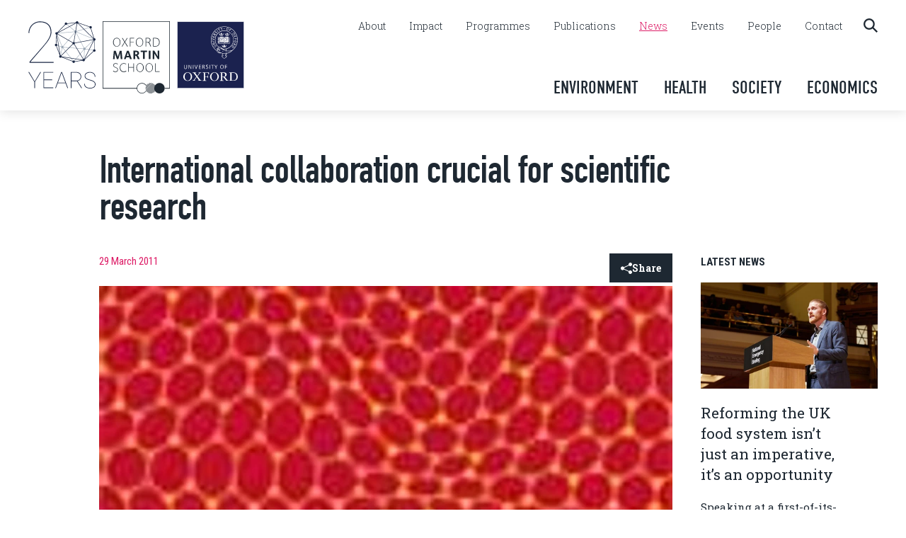

--- FILE ---
content_type: text/html; charset=UTF-8
request_url: https://www.oxfordmartin.ox.ac.uk/news/2011-royal-society-mclean
body_size: 36570
content:
<!DOCTYPE html>
<html lang="en" prefix="og: http://ogp.me/ns# fb: http://ogp.me/ns/fb#">
<head>
<meta http-equiv="X-UA-Compatible" content="IE=edge">
<meta charset="utf-8">
<meta name="viewport" content="width=device-width, initial-scale=1.0">

<!-- DNS Prefetch-->
<link rel="preconnect" href="https://fonts.gstatic.com/" crossorigin>
<link rel="preconnect" href="https://fonts.googleapis.com/" crossorigin>
<link rel="preconnect" href="https://use.typekit.net/" crossorigin>
<link rel="dns-prefetch" href="//fonts.gstatic.com">
<link rel="dns-prefetch" href="//fonts.googleapis.com">
<link rel="dns-prefetch" href="//use.typekit.net">

<!-- Favicons -->
<link rel="yandex-tableau-widget" href="/assets/img/site/yandex-browser-manifest.json">
<link rel="apple-touch-icon" sizes="57x57" href="/assets/img/site/apple-touch-icon-57x57.png">
<link rel="apple-touch-icon" sizes="60x60" href="/assets/img/site/apple-touch-icon-60x60.png">
<link rel="apple-touch-icon" sizes="72x72" href="/assets/img/site/apple-touch-icon-72x72.png">
<link rel="apple-touch-icon" sizes="76x76" href="/assets/img/site/apple-touch-icon-76x76.png">
<link rel="apple-touch-icon" sizes="114x114" href="/assets/img/site/apple-touch-icon-114x114.png">
<link rel="apple-touch-icon" sizes="120x120" href="/assets/img/site/apple-touch-icon-120x120.png">
<link rel="apple-touch-icon" sizes="144x144" href="/assets/img/site/apple-touch-icon-144x144.png">
<link rel="apple-touch-icon" sizes="152x152" href="/assets/img/site/apple-touch-icon-152x152.png">
<link rel="apple-touch-icon" sizes="180x180" href="/assets/img/site/apple-touch-icon-180x180.png">
<meta name="apple-mobile-web-app-capable" content="yes">
<meta name="apple-mobile-web-app-status-bar-style" content="black-translucent">
<meta name="apple-mobile-web-app-title" content="OMS">
<link rel="icon" type="image/png" sizes="228x228" href="/assets/img/site/coast-228x228.png">
<link rel="icon" type="image/png" sizes="32x32" href="/assets/img/site/favicon-32x32.png">
<link rel="icon" type="image/png" sizes="16x16" href="/assets/img/site/favicon-16x16.png">
<link rel="shortcut icon" href="/favicon.ico">
<meta name="msapplication-TileColor" content="#FFFFFF">
<meta name="msapplication-TileImage" content="/assets/img/site/mstile-144x144.png">
<meta name="msapplication-config" content="/assets/img/site/browserconfig.xml">
<meta name="google-site-verification" content="GzT5sKVxX9eXzNz7ourTN6O4xMfE3nYaYNQK8Gm4d7A" />
    <link rel="stylesheet" href="/dist/assets/styles-7de29c3d.css">

<!-- Jquery-->
<script src="https://cdnjs.cloudflare.com/ajax/libs/jquery/3.6.4/jquery.min.js"  crossorigin="anonymous"></script>


<script type="module">!function(){const e=document.createElement("link").relList;if(!(e&&e.supports&&e.supports("modulepreload"))){for(const e of document.querySelectorAll('link[rel="modulepreload"]'))r(e);new MutationObserver((e=>{for(const o of e)if("childList"===o.type)for(const e of o.addedNodes)if("LINK"===e.tagName&&"modulepreload"===e.rel)r(e);else if(e.querySelectorAll)for(const o of e.querySelectorAll("link[rel=modulepreload]"))r(o)})).observe(document,{childList:!0,subtree:!0})}function r(e){if(e.ep)return;e.ep=!0;const r=function(e){const r={};return e.integrity&&(r.integrity=e.integrity),e.referrerpolicy&&(r.referrerPolicy=e.referrerpolicy),"use-credentials"===e.crossorigin?r.credentials="include":"anonymous"===e.crossorigin?r.credentials="omit":r.credentials="same-origin",r}(e);fetch(e.href,r)}}();</script>
<script>!function(){var e=document.createElement("script");if(!("noModule"in e)&&"onbeforeload"in e){var t=!1;document.addEventListener("beforeload",(function(n){if(n.target===e)t=!0;else if(!n.target.hasAttribute("nomodule")||!t)return;n.preventDefault()}),!0),e.type="module",e.src=".",document.head.appendChild(e),e.remove()}}();</script>
<script src="/dist/assets/polyfills-legacy-6f1f0458.js" nomodule onload="e=new CustomEvent(&#039;vite-script-loaded&#039;, {detail:{path: &#039;../vite/legacy-polyfills-legacy&#039;}});document.dispatchEvent(e);"></script>
<script type="module" src="/dist/assets/site-805b93a5.js" crossorigin onload="e=new CustomEvent(&#039;vite-script-loaded&#039;, {detail:{path: &#039;js/Site.ts&#039;}});document.dispatchEvent(e);"></script>
<link href="/dist/assets/Site-aef0b5b9.css" rel="stylesheet" media="print" onload="this.media=&#039;all&#039;">
<link href="/dist/assets/styles-7de29c3d.css" rel="stylesheet" media="print" onload="this.media=&#039;all&#039;">
<script src="/dist/assets/site-legacy-52a86611.js" nomodule onload="e=new CustomEvent(&#039;vite-script-loaded&#039;, {detail:{path: &#039;js/Site-legacy.ts&#039;}});document.dispatchEvent(e);"></script>

<title>International collaboration crucial for… | Oxford Martin School</title>
<script>window.dataLayer = window.dataLayer || [];
function gtag(){dataLayer.push(arguments)};
gtag('js', new Date());
gtag('config', 'G-KFV5D2NY9L', {'send_page_view': true,'anonymize_ip': false,'link_attribution': false,'allow_display_features': false});
</script>
<script>dl = [];
(function(w,d,s,l,i){w[l]=w[l]||[];w[l].push({'gtm.start':
new Date().getTime(),event:'gtm.js'});var f=d.getElementsByTagName(s)[0],
j=d.createElement(s),dl=l!='dataLayer'?'&l='+l:'';j.async=true;j.src=
'https://www.googletagmanager.com/gtm.js?id='+i+dl;f.parentNode.insertBefore(j,f);
})(window,document,'script','dl','GTM-PM8CZK6');
</script><meta name="keywords" content="oxford, oxford university, oxford martin school, cross cutting, interdisciplinary, research">
<meta name="description" content="The Oxford Martin School at the University of Oxford brings together the best minds from different fields to tackle the most pressing issues of the 21st…">
<meta name="referrer" content="no-referrer-when-downgrade">
<meta name="robots" content="all">
<meta content="196198910424578" property="fb:profile_id">
<meta content="en_GB" property="og:locale">
<meta content="Oxford Martin School" property="og:site_name">
<meta content="website" property="og:type">
<meta content="https://www.oxfordmartin.ox.ac.uk/news/2011-royal-society-mclean" property="og:url">
<meta content="International collaboration crucial for scientific research" property="og:title">
<meta content="The Oxford Martin School at the University of Oxford brings together the best minds from different fields to tackle the most pressing issues of the 21st…" property="og:description">
<meta content="https://oms-www.transforms.svdcdn.com/production/images/201103-RS-knowledge.jpg?w=1200&amp;h=630&amp;q=82&amp;auto=format&amp;fit=crop&amp;dm=1559554100&amp;s=f89979b9104f752a67b1558a5ef38009" property="og:image">
<meta content="1200" property="og:image:width">
<meta content="630" property="og:image:height">
<meta content="https://www.youtube.com/user/21school" property="og:see_also">
<meta content="https://bsky.app/profile/oxmartinschool.bsky.social" property="og:see_also">
<meta content="https://www.linkedin.com/company/oxford-martin-school/" property="og:see_also">
<meta content="https://en.wikipedia.org/wiki/Oxford_Martin_School" property="og:see_also">
<meta content="https://www.facebook.com/pg/oxfordmartinschool/" property="og:see_also">
<meta content="https://twitter.com/oxmartinschool" property="og:see_also">
<meta name="twitter:card" content="summary_large_image">
<meta name="twitter:site" content="@oxmartinschool">
<meta name="twitter:creator" content="@oxmartinschool">
<meta name="twitter:title" content="International collaboration crucial for scientific research">
<meta name="twitter:description" content="The Oxford Martin School at the University of Oxford brings together the best minds from different fields to tackle the most pressing issues of the 21st…">
<meta name="twitter:image" content="https://oms-www.transforms.svdcdn.com/production/images/201103-RS-knowledge.jpg?w=1200&amp;h=630&amp;q=82&amp;auto=format&amp;fit=crop&amp;dm=1559554100&amp;s=f89979b9104f752a67b1558a5ef38009">
<meta name="twitter:image:width" content="1200">
<meta name="twitter:image:height" content="630">
<link href="https://www.oxfordmartin.ox.ac.uk/news/2011-royal-society-mclean" rel="canonical">
<link href="https://www.oxfordmartin.ox.ac.uk/" rel="home">
<link type="text/plain" href="https://www.oxfordmartin.ox.ac.uk/humans.txt" rel="author"></head>

<body class="highlight-pink"><script async src="https://www.googletagmanager.com/gtag/js?id=G-KFV5D2NY9L"></script>

<noscript><iframe src="https://www.googletagmanager.com/ns.html?id=GTM-PM8CZK6"
height="0" width="0" style="display:none;visibility:hidden"></iframe></noscript>





  <!-- Main Header -->
  <header id="main-header" class="light-header">
    <div class="container">

      <div class="logos">
        <a href="/impact" data-logo="oxford-martin-school-20th-anniversary" id="oxford-martin-school-logo-20th-anniversary">
                  <svg class="fill-current" id="Layer_1" xmlns="http://www.w3.org/2000/svg" viewBox="0 0 184.45 184.98"><defs><style>.cls-1{fill:#192643;}.cls-2{fill:#9aa7b5;}</style></defs><g id="_20-years"><path class="cls-1" d="M17.48,165.52l15.48-25.92h2l-16.66,27.41v16.78h-1.64v-16.78L0,139.6h2.19l15.3,25.92h-.01Z"/><path class="cls-1" d="M65.48,161.87h-22.15v20.27h25.25v1.64h-26.89v-44.19h26.89v1.64h-25.25v19h22.15v1.64Z"/><path class="cls-1" d="M102.21,170.58h-21.64l-4.92,13.2h-1.79l16.54-44.19h2l16.54,44.19h-1.79l-4.95-13.2h0ZM81.18,168.95h20.42l-10.2-27.37-10.23,27.37h.01Z"/><path class="cls-1" d="M133.55,164.88h-15.33v18.91h-1.64v-44.19h14.08c4.43,0,7.96,1.14,10.58,3.43s3.93,5.39,3.93,9.32c0,3.01-.94,5.65-2.81,7.91-1.87,2.26-4.25,3.66-7.15,4.2l11.81,18.91v.43h-1.73l-11.75-18.91h0ZM118.22,163.24h13.93c3.4,0,6.15-1.03,8.24-3.1,2.09-2.06,3.14-4.66,3.14-7.8,0-3.44-1.16-6.15-3.48-8.13-2.32-1.98-5.49-2.97-9.51-2.97h-12.32v22h0Z"/><path class="cls-1" d="M182.77,173.79c0-1.88-.44-3.48-1.32-4.78-.88-1.31-2.27-2.46-4.16-3.46s-4.75-2.03-8.57-3.08c-3.82-1.05-6.69-2.11-8.6-3.19-1.91-1.07-3.31-2.32-4.2-3.73-.89-1.42-1.34-3.14-1.34-5.16,0-3.22,1.36-5.82,4.07-7.81,2.71-1.99,6.24-2.99,10.59-2.99,2.83,0,5.38.55,7.63,1.65,2.26,1.1,4,2.65,5.24,4.64,1.23,1.99,1.85,4.24,1.85,6.75h-1.64c0-3.3-1.21-6.02-3.64-8.18-2.43-2.15-5.57-3.23-9.44-3.23s-7.03.86-9.42,2.59c-2.4,1.73-3.6,3.9-3.6,6.51s1.04,4.79,3.13,6.4c2.08,1.62,5.52,3.05,10.32,4.29,4.8,1.24,8.31,2.69,10.53,4.33,2.83,2.08,4.25,4.88,4.25,8.38,0,2.23-.63,4.19-1.88,5.9-1.25,1.71-3.03,3.03-5.34,3.96-2.31.93-4.9,1.4-7.77,1.4-3.2,0-6.07-.53-8.62-1.59-2.55-1.06-4.47-2.57-5.75-4.54-1.29-1.96-1.93-4.28-1.93-6.95h1.64c0,3.62,1.36,6.43,4.07,8.44,2.71,2,6.24,3,10.59,3,3.86,0,7.05-.88,9.56-2.66,2.51-1.77,3.76-4.07,3.76-6.9h-.01Z"/><path class="cls-1" d="M69.56,112.03v2.19H3.28v-2.82l38.75-44.67c6.38-7.47,11.21-14.23,14.36-20.11,3.17-5.93,4.79-11.47,4.79-16.48,0-8.64-2.57-15.45-7.61-20.25-5.03-4.79-12.18-7.23-21.26-7.23-5.52,0-10.6,1.34-15.11,3.99-4.53,2.63-8.13,6.34-10.71,11.03-2.38,4.35-3.68,9.25-3.83,14.57H.48c.16-5.56,1.53-10.78,4.1-15.52,2.71-5.03,6.55-9.05,11.38-11.92C20.79,1.94,26.3.48,32.32.48c9.83,0,17.56,2.63,22.99,7.81,5.41,5.15,8.14,12.5,8.14,21.85,0,8.6-4.95,19.13-14.74,31.27l-7.13,8.69L5.6,112.03h63.96Z"/><g id="icosagon"><path class="cls-2" d="M181.62,49.47c-.04-.19-.16-.34-.34-.41l-48.24-19.7c.06-.27.1-.55.09-.84,0-.1-.03-.2-.04-.31l37.95-11.38-.32-1.08-37.94,11.38c-.57-1.15-1.76-1.92-3.12-1.88-.8.03-1.51.34-2.07.82l-24.01-20.08-.72.86,24.01,20.08c-.25.42-.4.91-.44,1.42l-48.93,4.26c-.18.02-.34.12-.43.27-.09.15-.11.34-.04.51l14.5,34.96c-.49.32-.88.77-1.14,1.29l-13.94-5.18-.39,1.05,14,5.2c-.02.18-.04.36-.04.55.04,1.4.94,2.57,2.17,3.04l-4.73,22.38,1.1.23,4.73-22.41c.07,0,.13.02.2.01.5-.02.97-.15,1.39-.36l29.12,37.19c.1.13.26.21.43.22h.01c.17,0,.32-.07.43-.2l27.39-32.51c.31.18.65.32,1.01.39l-1.07,26.56,1.12.05,1.07-26.57c1.3-.17,2.35-1.06,2.76-2.25l23.85,3.79.18-1.11-23.85-3.79v-.07c-.02-.67-.24-1.29-.6-1.8l24.74-24.06c.14-.13.2-.32.16-.51h0ZM150.69,75.15l-53.95-4.11c-.03-.74-.29-1.4-.71-1.95l32.01-37.58c.53.32,1.16.5,1.83.48.32,0,.61-.08.9-.17l21.17,41.43c-.62.46-1.06,1.12-1.25,1.89h0ZM78.35,33.67l48.15-4.19c.13.49.37.93.68,1.31l-31.98,37.55c-.56-.36-1.22-.57-1.94-.54-.25,0-.49.05-.72.1l-14.19-34.22h0ZM124.44,110.12l-28.66-36.61c.37-.38.64-.84.8-1.35l54.03,4.11c.07.71.35,1.35.78,1.86l-26.95,31.99ZM155.93,73.25c-.59-.43-1.31-.69-2.09-.66-.32,0-.61.08-.9.17l-21.17-41.43c.34-.25.63-.57.85-.92l47.44,19.37-24.13,23.47h0Z"/><path class="cls-1" d="M181.74,77.31v-24.09c1.59-.32,2.75-1.73,2.7-3.4-.06-1.86-1.62-3.32-3.48-3.26-.08,0-.16.02-.24.03l-8.48-26.87c1.22-.54,2.05-1.77,2-3.18-.06-1.86-1.62-3.32-3.48-3.26-1.1.03-2.05.6-2.64,1.44l-30.96-10.9c.03-.18.05-.37.04-.56-.06-1.86-1.62-3.32-3.48-3.26-1.73.05-3.1,1.41-3.24,3.09l-24.03,2.88c-.23-.94-.85-1.78-1.79-2.23-1.68-.81-3.69-.1-4.5,1.57-.57,1.19-.37,2.54.38,3.51l-21.2,21.86c-.55-.35-1.21-.55-1.92-.53-1.86.06-3.32,1.62-3.26,3.48.05,1.53,1.12,2.78,2.54,3.14l-1.23,25.28c-1.53.36-2.66,1.75-2.6,3.39.06,1.86,1.62,3.32,3.48,3.26.05,0,.1-.02.15-.02l9.7,25.62c-.52.33-.96.79-1.24,1.38-.81,1.68-.1,3.69,1.57,4.5,1.55.75,3.37.19,4.28-1.21l30.29,11.81c-.04.22-.06.45-.05.69.06,1.86,1.62,3.32,3.48,3.26,1.77-.06,3.16-1.47,3.24-3.2l20.84-3.24c.55,1.19,1.77,1.99,3.16,1.95,1.86-.06,3.32-1.62,3.26-3.48,0-.37-.1-.71-.22-1.04l24.24-22.41c.59.44,1.32.71,2.12.68,1.86-.06,3.32-1.62,3.26-3.48-.05-1.59-1.2-2.89-2.7-3.19h.01ZM177.7,80.72c.02.58.19,1.11.46,1.57l-23.47,21.7,25.5-50.82c.07.02.13.04.2.05v24.1c-1.58.32-2.75,1.74-2.69,3.4ZM101.75,9.8c1.68.81,3.69.1,4.5-1.57.14-.3.22-.61.27-.92l23.85-2.86-49.33,26.43,20.54-21.18c.06.03.11.07.17.1ZM153.24,103.89c-.5-.26-1.07-.42-1.67-.4-.15,0-.29.03-.43.06l-24.44-40.64c.66-.6,1.07-1.46,1.09-2.41l50.18-9.31c.22.55.58,1.01,1.04,1.37l-25.76,51.33h0ZM80.76,32.56l50.51-27.06c.37.44.83.79,1.38,1l-8.34,50.57c-.96.04-1.8.47-2.39,1.14l-41.17-23.64c.12-.37.19-.75.18-1.16,0-.3-.07-.58-.15-.85h-.02ZM177.71,49.86l-50.18,9.31c-.35-.87-1.04-1.55-1.91-1.89l8.34-50.57c.65-.02,1.24-.24,1.74-.57l42.53,41.94c-.33.51-.52,1.12-.54,1.77h.02ZM80.06,35.74l41.17,23.64c-.12.37-.19.75-.18,1.16.02.65.23,1.25.57,1.76l-31.79,32.04c-.12-.08-.24-.16-.37-.23-.43-.21-.88-.31-1.33-.33l-9.39-57.13c.51-.2.97-.51,1.32-.91h0ZM90.79,95.28l31.79-32.03c.56.37,1.23.58,1.95.55.36-.01.69-.09,1.01-.2l24.31,40.43c-.62.4-1.1.99-1.35,1.69l-57.16-8.75c-.03-.6-.22-1.19-.56-1.69h.01ZM167.59,15.94c-.05.26-.09.53-.08.8.06,1.84,1.58,3.28,3.41,3.26l8.52,26.99c-.08.05-.16.09-.24.14L136.67,5.19s.04-.07.06-.11l30.86,10.86ZM76.83,62.01l1.08-22.12,8.33,50.7-8.44-22.28c1.11-.58,1.85-1.75,1.81-3.08-.05-1.62-1.24-2.94-2.78-3.21h0ZM127.57,110.18c-.49-1.32-1.77-2.25-3.25-2.2-1.15.04-2.14.64-2.72,1.54l-27.67-10.78,54.07,8.27s-20.43,3.17-20.43,3.17Z"/></g></g></svg>
                </a>
        <a href="/" data-logo="oxford-martin-school" id="oxford-martin-school-logo-top">
          <svg class="fill-current" id="oms-logo-main" xmlns="http://www.w3.org/2000/svg" xmlns:xlink="http://www.w3.org/1999/xlink" x="0px" y="0px" viewBox="0 0 95.6 102.7" style="enable-background:new 0 0 95.6 102.7;" xml:space="preserve">
    <style type="text/css">
        .oms-logo1{fill:#FFFFFF;}
        .oms-logo2{fill:#FFFFFE;}
    </style>
    <g>
        <path class="oms-logo1" d="M25.3,29.8c0,1.8-0.5,3.4-1.5,4.5c-1,1.2-2.3,1.8-3.8,1.8c-1.5,0-2.7-0.6-3.7-1.7c-1-1.2-1.5-2.6-1.5-4.4
        c0-1.9,0.5-3.4,1.5-4.6c1-1.2,2.3-1.8,3.8-1.8c1.5,0,2.7,0.6,3.7,1.8C24.8,26.5,25.3,28,25.3,29.8z M24.5,29.7
        c0-1.6-0.4-2.9-1.2-3.9c-0.8-1-1.9-1.5-3.2-1.5c-1.3,0-2.4,0.5-3.2,1.5c-0.8,1-1.2,2.3-1.2,4c0,1.6,0.4,3,1.2,4.1
        c0.8,1.1,1.9,1.6,3.1,1.6c1.3,0,2.4-0.5,3.2-1.5C24.1,32.9,24.5,31.5,24.5,29.7z"/>
        <path class="oms-logo1" d="M35.9,35.9h-1l-3.5-5.7L28,35.9h-0.9l3.9-6.3l-3.6-5.8h1l3.1,5.2l3.1-5.2h0.9l-3.5,5.8L35.9,35.9z"/>
        <path class="oms-logo1" d="M44.7,24.4h-5.2v4.7h4.8v0.7h-4.8v6.1h-0.8V23.7h6V24.4z"/>
        <path class="oms-logo1" d="M57.7,29.8c0,1.8-0.5,3.4-1.5,4.5c-1,1.2-2.3,1.8-3.8,1.8c-1.5,0-2.7-0.6-3.7-1.7c-1-1.2-1.5-2.6-1.5-4.4
        c0-1.9,0.5-3.4,1.5-4.6c1-1.2,2.3-1.8,3.8-1.8c1.5,0,2.7,0.6,3.7,1.8C57.2,26.5,57.7,28,57.7,29.8z M56.9,29.7
        c0-1.6-0.4-2.9-1.2-3.9c-0.8-1-1.9-1.5-3.2-1.5c-1.3,0-2.4,0.5-3.2,1.5c-0.8,1-1.2,2.3-1.2,4c0,1.6,0.4,3,1.2,4.1
        c0.8,1.1,1.9,1.6,3.1,1.6c1.3,0,2.4-0.5,3.2-1.5C56.5,32.9,56.9,31.5,56.9,29.7z"/>
        <path class="oms-logo1" d="M68.8,35.9h-0.8l-1.3-3.1c-0.3-0.6-0.4-0.9-0.5-1.1c-0.2-0.4-0.5-0.7-0.7-0.9c-0.4-0.3-1-0.5-2-0.5h-1.5v5.6
        h-0.8V23.7h2.4c0.9,0,1.5,0,1.9,0.1c0.7,0.1,1.2,0.4,1.6,0.7c0.6,0.6,1,1.5,1,2.4c0,0.9-0.3,1.6-0.8,2.1c-0.5,0.5-1.2,0.8-1.9,0.9
        c0.4,0,0.8,0.3,1.2,0.7c0.1,0.2,0.3,0.6,0.6,1.1L68.8,35.9z M67.1,26.9c0-0.7-0.2-1.3-0.7-1.8c-0.3-0.3-0.7-0.5-1.1-0.6
        c-0.3-0.1-0.8-0.1-1.5-0.1h-1.8v5.2h0.9c1,0,1.6,0,2.1-0.1c0.7-0.1,1.2-0.4,1.6-0.8C66.9,28.3,67.1,27.7,67.1,26.9z"/>
        <path class="oms-logo1" d="M81.1,29.8c0,1.9-0.6,3.5-1.8,4.7c-0.6,0.6-1.3,1-2.1,1.2c-0.7,0.2-1.6,0.3-2.8,0.3h-2.8V23.7h2.1
        c1.5,0,2.6,0.1,3.3,0.2c1,0.2,1.7,0.6,2.3,1.2C80.5,26.4,81.1,27.9,81.1,29.8z M80.2,29.7c0-1.7-0.5-3-1.5-4
        c-0.6-0.6-1.4-1-2.3-1.1c-0.5-0.1-1.4-0.1-2.7-0.1h-1.3v10.8h1.7c1.2,0,2,0,2.5-0.1c0.8-0.2,1.6-0.6,2.1-1.1
        C79.7,33,80.2,31.6,80.2,29.7z"/>
    </g>
    <g>
        <path class="oms-logo1" d="M28.1,53.8h-2.4l-0.7-8.3l-2.7,8.3h-2.1l-2.8-8.3L17,53.8h-2.2l1.1-11.8h2.7l3,8.6l2.8-8.6H27L28.1,53.8z"/>
        <path class="oms-logo1" d="M41.5,53.8h-2.6L38,51.3h-4.3l-0.9,2.5h-2.5l4.3-11.8h2.5L41.5,53.8z M37.3,49.4l-1.5-4.8l-1.5,4.8H37.3z"/>
        <path class="oms-logo1" d="M52.7,53.8H50l-1.4-3.2c-0.3-0.7-0.6-1.1-0.9-1.3c-0.2-0.1-0.6-0.2-1.1-0.2h-0.3v4.7h-2.5V41.9h3
        c1.1,0,1.8,0,2.2,0.1c0.7,0.1,1.4,0.4,1.8,0.9c0.6,0.6,1,1.4,1,2.4c0,0.8-0.2,1.4-0.6,2c-0.5,0.6-1.1,0.9-2,1.1c0.5,0,1,0.4,1.4,1
        c0.1,0.2,0.4,0.7,0.8,1.6L52.7,53.8z M49.3,45.4c0-0.5-0.1-0.9-0.4-1.1c-0.2-0.2-0.5-0.3-0.8-0.4c-0.2,0-0.6-0.1-1.2-0.1h-0.7v3.3
        h1c0.7,0,1.3-0.2,1.6-0.5C49.1,46.3,49.3,45.9,49.3,45.4z"/>
        <path class="oms-logo1" d="M63.1,43.9h-3.2v9.8h-2.5v-9.8h-3.2v-2h9V43.9z"/>
        <path class="oms-logo1" d="M68.1,53.8h-2.5V41.9h2.5V53.8z"/>
        <path class="oms-logo1" d="M80.5,53.8h-2.1l-5-7.9l0.1,7.9h-2.3V41.9h2.3l4.9,7.9l-0.1-7.9h2.3V53.8z"/>
    </g>
    <g>
        <path class="oms-logo2" d="M61.1,93.9C61.1,94.2,61,94.6,61,95l7.2-7.2c-0.4,0-0.8,0.1-1.1,0.1L61.1,93.9z"/>
        <path class="oms-logo2" d="M70,88c-0.3-0.1-0.6-0.1-0.9-0.1L61,96c0,0.3,0.1,0.6,0.1,0.9L70,88z"/>
        <path class="oms-logo2" d="M71.6,88.5c-0.2-0.1-0.5-0.2-0.7-0.3l-9.4,9.5c0.1,0.2,0.2,0.5,0.3,0.7L71.6,88.5z"/>
        <path class="oms-logo2" d="M72.8,89.3c-0.2-0.1-0.4-0.3-0.6-0.4L62.1,99.1c0.1,0.2,0.3,0.4,0.4,0.6L72.8,89.3z"/>
        <path class="oms-logo2" d="M73.4,89.8l-10.5,10.5c0.2,0.2,0.3,0.3,0.5,0.5l10.5-10.5C73.7,90.1,73.6,89.9,73.4,89.8z"/>
        <path class="oms-logo2" d="M71.3,102.1c1.4-0.6,2.5-1.6,3.3-2.8c-0.1-0.1-0.1-0.2-0.2-0.3L71.3,102.1z"/>
        <path class="oms-logo2" d="M0,0v95.8h48.5c0.3,3.9,3.5,6.9,7.4,6.9c2.6,0,4.9-1.4,6.2-3.4c-0.1-0.2-0.3-0.5-0.4-0.7
        c-1.1,2-3.3,3.4-5.8,3.4c-3.5,0-6.4-2.7-6.7-6.2c0-0.2,0-0.3,0-0.5c0-0.1,0-0.1,0-0.2c0.1-3.6,3.1-6.5,6.7-6.5
        c2.5,0,4.7,1.4,5.8,3.4c0-0.1,0.1-0.1,0.1-0.2c-0.1,0.2-0.2,0.4-0.3,0.6l4-4c-1.5,0.6-2.8,1.8-3.6,3.2c0.1-0.1,0.1-0.3,0.2-0.4
        c-1.3-2.1-3.6-3.4-6.2-3.4c-4,0-7.3,3.2-7.4,7.2H0.7V0.7h94.1V95h-6.6c0,0.1,0,0.1,0,0.2c0-4.1-3.3-7.4-7.4-7.4
        c-2.6,0-4.9,1.4-6.2,3.4c0,0,0,0,0,0c-0.1-0.1-0.2-0.3-0.3-0.4L64,101.2c0.2,0.1,0.4,0.3,0.6,0.4l9.6-9.6c-0.2,0.5-0.4,1-0.6,1.6
        c0,0,0,0,0,0l-8.4,8.4c0.2,0.1,0.5,0.2,0.7,0.3l7.5-7.5c0,0.2,0,0.3,0,0.5c0,0.2,0,0.4,0,0.6l-6.7,6.7c0.3,0.1,0.6,0.1,0.9,0.1
        l5.9-5.9c0-0.2-0.1-0.3-0.1-0.5c0.1,0.5,0.2,0.9,0.3,1.3c0,0,0,0,0,0l-5.1,5.1c0.4,0,0.8-0.1,1.1-0.1l4.3-4.3c0,0,0,0,0,0
        c1.2,2.6,3.8,4.4,6.8,4.4c4.1,0,7.4-3.3,7.4-7.4l0,0c0,0.2,0,0.3,0,0.5h7.3V0H0z M73.6,94.1C73.5,94.2,73.5,94.2,73.6,94.1
        C73.5,94.2,73.5,94.2,73.6,94.1z"/>
    </g>
    <g>
        <path class="oms-logo1" d="M21.8,68.8c0,1-0.3,1.9-0.9,2.5c-0.7,0.7-1.6,1-2.8,1c-1.3,0-2.4-0.4-3.4-1.3l0.5-0.6c1,0.8,2,1.1,2.9,1.1
        c0.9,0,1.7-0.2,2.2-0.7c0.5-0.5,0.8-1.1,0.8-2c0-0.6-0.2-1.1-0.7-1.6c-0.4-0.4-1.2-0.8-2.3-1.3c-1.1-0.5-1.9-0.9-2.3-1.3
        c-0.5-0.5-0.7-1.1-0.7-1.9c0-0.9,0.3-1.6,0.9-2.2c0.6-0.6,1.5-0.8,2.5-0.8c1.3,0,2.4,0.4,3.2,1.3l-0.5,0.5
        c-0.4-0.3-0.6-0.5-0.7-0.6c-0.6-0.3-1.2-0.5-1.9-0.5c-0.8,0-1.5,0.2-2,0.7c-0.5,0.4-0.8,1-0.8,1.7c0,0.5,0.2,1,0.6,1.4
        c0.4,0.4,1.1,0.8,2.3,1.3c1.1,0.5,1.9,0.9,2.3,1.3C21.5,67.2,21.8,67.9,21.8,68.8z"/>
        <path class="oms-logo1" d="M33.8,71.2c-0.2,0.2-0.6,0.4-1.1,0.6c-0.8,0.3-1.7,0.5-2.7,0.5c-1.6,0-2.9-0.5-4-1.6c-1.1-1.1-1.6-2.7-1.6-4.6
        c0-2,0.6-3.5,1.7-4.7c1.1-1.1,2.4-1.7,4-1.7c1.5,0,2.6,0.3,3.4,0.9l-0.4,0.6c-0.8-0.5-1.8-0.8-2.9-0.8c-1.4,0-2.6,0.5-3.5,1.4
        c-1,1-1.5,2.4-1.5,4c0,1.7,0.4,3,1.3,4.1c0.9,1,2.1,1.5,3.6,1.5c1.1,0,2.1-0.3,3.2-0.9L33.8,71.2z"/>
        <path class="oms-logo1" d="M44.6,72h-0.8V66h-6.6V72h-0.8V59.9h0.8v5.4h6.6v-5.4h0.8V72z"/>
        <path class="oms-logo1" d="M58.4,65.9c0,1.8-0.5,3.4-1.5,4.5c-1,1.2-2.3,1.8-3.8,1.8c-1.5,0-2.7-0.6-3.7-1.7c-1-1.2-1.5-2.6-1.5-4.4
        c0-1.9,0.5-3.4,1.5-4.6c1-1.2,2.3-1.8,3.8-1.8c1.5,0,2.7,0.6,3.7,1.8C57.9,62.6,58.4,64.1,58.4,65.9z M57.5,65.8
        c0-1.6-0.4-2.9-1.2-3.9c-0.8-1-1.9-1.5-3.2-1.5c-1.3,0-2.4,0.5-3.2,1.5c-0.8,1-1.2,2.3-1.2,4c0,1.6,0.4,3,1.2,4.1
        c0.8,1.1,1.9,1.6,3.1,1.6c1.3,0,2.4-0.5,3.2-1.5C57.1,69,57.5,67.6,57.5,65.8z"/>
        <path class="oms-logo1" d="M71.5,65.9c0,1.8-0.5,3.4-1.5,4.5c-1,1.2-2.3,1.8-3.8,1.8c-1.5,0-2.7-0.6-3.7-1.7c-1-1.2-1.5-2.6-1.5-4.4
        c0-1.9,0.5-3.4,1.5-4.6c1-1.2,2.3-1.8,3.8-1.8c1.5,0,2.7,0.6,3.7,1.8S71.5,64.1,71.5,65.9z M70.7,65.8c0-1.6-0.4-2.9-1.2-3.9
        c-0.8-1-1.9-1.5-3.2-1.5c-1.3,0-2.4,0.5-3.2,1.5c-0.8,1-1.2,2.3-1.2,4c0,1.6,0.4,3,1.2,4.1c0.8,1.1,1.9,1.6,3.1,1.6
        c1.3,0,2.4-0.5,3.2-1.5C70.3,69,70.7,67.6,70.7,65.8z"/>
        <path class="oms-logo1" d="M80.9,72h-6.2V59.9h0.8v11.4h5.4V72z"/>
    </g>
</svg>
        </a>
        <a href="https://www.ox.ac.uk" target="_blank" data-logo="oxford-university"  id="oxford-university-logo-top">
          <svg class="fill-current" id="ou-logo-main" xmlns="http://www.w3.org/2000/svg" xmlns:xlink="http://www.w3.org/1999/xlink" x="0px" y="0px" viewBox="0 0 96.3 96.5" style="enable-background:new 0 0 96.3 96.5;" xml:space="preserve">
    <style type="text/css">
        .ou-logo1{fill:#1B224F;stroke:#FFFFFF;stroke-width:0.75;stroke-miterlimit:10;}
        .ou-logo2{fill:#FFFFFF;}
    </style>
    <path class="ou-logo1" d="M0.4,0.4v95.8h95.6V0.4H0.4z"/>
    <g>
        <g>
        <path class="ou-logo2" d="M21.7,79.4c0,3.6-2.8,6.3-6.3,6.3c-3.5,0-6.3-2.7-6.3-6.1c0-3.6,2.8-6.3,6.3-6.3C19,73.3,21.7,76,21.7,79.4
            L21.7,79.4L21.7,79.4z M19.7,79.5c0-3.3-1.6-5.6-4.3-5.6c-2.9,0-4.3,2.8-4.3,5.6c0,3.3,1.6,5.6,4.3,5.6
            C18.4,85.1,19.7,82.3,19.7,79.5L19.7,79.5L19.7,79.5z"/>
        <path class="ou-logo2" d="M60,79.4c0,3.6-2.8,6.3-6.3,6.3c-3.5,0-6.3-2.7-6.3-6.1c0-3.6,2.8-6.3,6.3-6.3C57.3,73.3,60,76,60,79.4
            L60,79.4L60,79.4z M58,79.5c0-3.3-1.6-5.6-4.3-5.6c-2.9,0-4.3,2.8-4.3,5.6c0,3.3,1.6,5.6,4.3,5.6C56.7,85.1,58,82.3,58,79.5
            L58,79.5L58,79.5z"/>
        <path class="ou-logo2" d="M64.8,79.6h1.5c2.3,0,2.8-1.4,2.8-2.8c0-1-0.5-2-1.5-2.5c-0.6-0.2-1.1-0.2-1.8-0.2h-0.9V79.6L64.8,79.6z
            M67.6,81.5c-0.7-1-1-1.4-1.8-1.4h-0.9v4.1c0,0.3,0.1,0.5,0.5,0.6l1.4,0.3v0.4h-5.3V85l1.2-0.3c0.4-0.1,0.5-0.2,0.5-0.6v-9.4
            c0-0.3-0.1-0.5-0.5-0.6l-1.2-0.3v-0.4h5.2c1.1,0,1.9,0.1,2.5,0.3c1.3,0.5,2,1.7,2,2.9c0,1.5-1.1,2.7-2.9,3.1v0.1
            c0.4,0.2,0.6,0.4,1.9,2.1l1.6,2.2c0.2,0.3,0.5,0.5,0.9,0.6l1.2,0.3v0.4h-2.9c-0.3,0-0.5-0.1-0.8-0.5L67.6,81.5L67.6,81.5z"/>
        <path class="ou-logo2" d="M44.2,77.6h0.5v4h-0.5l-0.3-1.2c-0.1-0.4-0.4-0.6-0.8-0.6h-2.9v4.4c0,0.3,0.1,0.5,0.5,0.6l1.4,0.3v0.4h-5.3
            V85l1.2-0.3c0.4-0.1,0.5-0.2,0.5-0.6v-9.4c0-0.3-0.1-0.5-0.5-0.6l-1.2-0.3v-0.4h9v3h-0.5l-0.6-1.8c-0.1-0.5-0.3-0.6-0.7-0.6h-3.7
            v5.2h2.9c0.4,0,0.6-0.2,0.8-0.6L44.2,77.6L44.2,77.6z"/>
        <path class="ou-logo2" d="M74.7,85.5V85l1.2-0.3c0.4-0.1,0.5-0.2,0.5-0.6v-9.4c0-0.3-0.1-0.5-0.5-0.6l-1.2-0.3v-0.4h5.6
            c1.5,0,2.6,0.2,3.5,0.6c2.3,1,3.3,3.3,3.3,5.5c0,2.1-0.8,4.1-2.8,5.2c-0.9,0.5-2.2,0.7-3.9,0.7H74.7L74.7,85.5z M78.2,74.1v10.3
            c0,0.4,0.1,0.5,0.5,0.5h1.5c1.4,0,2.4-0.2,3.2-0.7c1.2-0.9,1.8-2.5,1.8-4.6c0-2-0.6-4-2.2-5c-0.7-0.4-1.6-0.5-3-0.5H78.2
            L78.2,74.1z"/>
        <path class="ou-logo2" d="M26.4,85v0.4h-4.2V85l1.1-0.3c0.4-0.1,0.7-0.2,0.9-0.5l3.6-4.6l-3.6-4.9c-0.2-0.3-0.5-0.5-0.9-0.6l-1-0.3
            v-0.4h5.2v0.4l-1.1,0.2c-0.4,0.1-0.3,0.2-0.1,0.5l2.7,3.9h0.1l2.8-3.9c0.2-0.3,0.3-0.4-0.1-0.5l-1.1-0.3v-0.4h4.2v0.4l-1.1,0.3
            c-0.4,0.1-0.7,0.2-0.9,0.5l-3.4,4.4l3.8,5.1c0.2,0.3,0.5,0.5,0.9,0.6l1,0.3v0.4h-5.2V85l1.1-0.2c0.4-0.1,0.3-0.2,0.1-0.5l-2.9-4.1
            h-0.1l-3,4.1c-0.2,0.3-0.3,0.4,0.1,0.5L26.4,85L26.4,85z"/>
        </g>
        <path class="ou-logo2" d="M13.8,67.9c-0.3,0.3-0.8,0.6-1.5,0.6c-0.6,0-1.2-0.2-1.5-0.6c-0.5-0.5-0.5-1.2-0.5-1.9v-3.3H11v3.6
        c0,0.5,0,0.9,0.3,1.2c0.2,0.2,0.6,0.4,1,0.4c0.4,0,0.8-0.1,1-0.4c0.4-0.4,0.4-0.8,0.4-1.8v-3h0.7v2.8
        C14.4,66.5,14.4,67.3,13.8,67.9z"/>
        <path class="ou-logo2" d="M19.9,68.3l-2.7-4.7l0,4.7h-0.6v-5.7h0.7l2.7,4.7l0-4.7h0.6v5.7H19.9z"/>
        <path class="ou-logo2" d="M22.9,68.3v-5.7h0.7v5.7H22.9z"/>
        <path class="ou-logo2" d="M27.8,68.3h-0.8l-2-5.7h0.7l1.6,5l1.7-5h0.7L27.8,68.3z"/>
        <path class="ou-logo2" d="M31.4,68.3v-5.7h3.1v0.6H32v1.9h2.3v0.6H32v2.1h2.5v0.6H31.4z"/>
        <path class="ou-logo2" d="M38.8,63.5c-0.3-0.3-0.7-0.3-1.2-0.3H37v2.1h0.2c0.6,0,1.2,0,1.6-0.4c0.2-0.2,0.3-0.5,0.3-0.7
        C39.1,63.9,38.9,63.6,38.8,63.5z M39.4,68.3l-0.7-1.5c-0.4-0.9-0.6-1-1.4-1H37v2.5h-0.7v-5.7h1.2c0.8,0,1.3,0,1.8,0.4
        c0.3,0.3,0.4,0.7,0.4,1.1c0,0.4-0.1,0.7-0.4,1c-0.2,0.2-0.5,0.4-0.9,0.4c0.2,0,0.4,0.1,0.5,0.2c0.2,0.2,0.3,0.4,0.4,0.8l0.8,1.7
        H39.4z"/>
        <path class="ou-logo2" d="M46.7,68.3v-5.7h0.7v5.7H46.7z"/>
        <path class="ou-logo2" d="M51.3,63.2v5.1h-0.7v-5.1h-1.7v-0.6h4v0.6H51.3z"/>
        <path class="ou-logo2" d="M56.2,66.1v2.2h-0.7v-2.2l-1.8-3.4h0.8l1.4,2.7l1.4-2.7l0.7,0L56.2,66.1z"/>
        <path class="ou-logo2" d="M64.4,63.1c-1.1,0-1.8,0.9-1.8,2.4c0,1.4,0.8,2.4,1.9,2.4c1.2,0,1.8-1,1.8-2.4C66.2,64,65.5,63.1,64.4,63.1z
            M64.4,68.4c-1.5,0-2.5-1.2-2.5-2.9c0-1.8,1.1-3,2.6-3c1.5,0,2.5,1.2,2.5,2.9C66.9,67.2,65.9,68.4,64.4,68.4z"/>
        <path class="ou-logo2" d="M69.5,63.2v1.9h2.2v0.6h-2.2v2.7h-0.7v-5.7h3v0.6H69.5z"/>
        <path class="ou-logo2" d="M41.5,64c0-0.9,0.7-1.5,1.7-1.5c1,0,1.5,0.5,1.6,0.6l-0.3,0.4c-0.1-0.1-0.6-0.4-1.2-0.4
        c-0.7,0-1.1,0.4-1.1,0.9c0,0.2,0.1,0.4,0.3,0.6c0.2,0.2,0.5,0.3,0.8,0.4c0.4,0.2,0.9,0.4,1.2,0.7c0.2,0.3,0.4,0.6,0.4,1
        c0,0.9-0.7,1.7-1.8,1.7c-1,0-1.6-0.6-1.7-0.6l0.3-0.5c0.2,0.1,0.8,0.5,1.4,0.5c0.9,0,1.2-0.5,1.2-1c0-0.3-0.1-0.5-0.3-0.6
        c-0.3-0.3-0.7-0.4-1-0.6c-0.4-0.2-0.7-0.4-1-0.6C41.7,64.8,41.5,64.5,41.5,64z"/>
    </g>
    <path class="ou-logo2" d="M74.9,23c0,0,0,8,0,8.5c-0.5,0-6.1,0-6.1,0l-0.1,0.2c-0.1,0.3-0.3,0.5-1,0.5c-0.7,0-0.9-0.2-1-0.5l-0.1-0.2
        c0,0-5.6,0-6.1,0c0-0.5,0-8.5,0-8.5h-0.6v0.3l-0.5-0.2c-0.1-0.2-0.3-0.4-0.5-0.4c-0.3,0-0.5,0.2-0.5,0.5c0,0.3,0.2,0.5,0.5,0.5
        c0.1,0,0.2,0,0.3-0.1l0.7,0.2v0.7l-0.5-0.1c-0.1-0.2-0.3-0.3-0.5-0.3c-0.3,0-0.5,0.2-0.5,0.5c0,0.3,0.2,0.5,0.5,0.5
        c0.1,0,0.3-0.1,0.4-0.2l0.6,0.1v0.7l-0.5,0c-0.1-0.1-0.2-0.2-0.4-0.2c-0.3,0-0.5,0.2-0.5,0.5c0,0.3,0.2,0.5,0.5,0.5
        c0.2,0,0.3-0.1,0.4-0.2l0.6,0v0.8l-0.6,0c-0.1-0.1-0.2-0.2-0.4-0.2c-0.3,0-0.5,0.2-0.5,0.5c0,0.3,0.2,0.5,0.5,0.5
        c0.2,0,0.3-0.1,0.4-0.2l0.5,0v0.7l-0.6,0.1c-0.1-0.1-0.2-0.2-0.4-0.2c-0.3,0-0.5,0.2-0.5,0.5c0,0.3,0.2,0.5,0.5,0.5
        c0.2,0,0.4-0.1,0.5-0.3l0.5-0.1v0.7l-0.7,0.2c-0.1-0.1-0.2-0.1-0.3-0.1c-0.3,0-0.5,0.2-0.5,0.5c0,0.3,0.2,0.5,0.5,0.5
        c0.2,0,0.4-0.2,0.5-0.4l0.5-0.2v0.7l-0.7,0.3C59.2,31.1,59.1,31,59,31c-0.3,0-0.5,0.2-0.5,0.5c0,0.3,0.2,0.5,0.5,0.5
        c0.2,0,0.5-0.2,0.5-0.4l0.5-0.2V32c0,0,6,0,6.3,0c0.3,0.4,0.7,0.7,1.4,0.7c0.7,0,1.1-0.2,1.4-0.7c0.3,0,6.3,0,6.3,0v-9H74.9z"/>
    <g>
        <ellipse class="ou-logo2" cx="63.6" cy="20.6" rx="2.3" ry="0.4"/>
        <path class="ou-logo2" d="M66.8,17.4l-1.3,0.9l0,0.1l0.3,0.1c0.1,0,0.1,0.1,0,0.1l-0.8,0.7l-0.1,0l-0.6-0.9c0-0.1,0-0.1,0-0.1l0.4-0.1
        v-0.1l-1-1.5h-0.2l-1,1.5v0.1l0.4,0.1c0.1,0,0.1,0.1,0,0.1l-0.6,0.9l-0.1,0l-0.8-0.7c0,0,0-0.1,0-0.1l0.3-0.1l0-0.1l-1.4-0.9
        l-0.1,0l0.8,2.5c0.4-0.2,1.4-0.3,2.5-0.3c1.1,0,2.1,0.1,2.5,0.3l0.8-2.5L66.8,17.4z"/>
    </g>
    <g>
        <ellipse class="ou-logo2" cx="67.8" cy="37.4" rx="2.3" ry="0.4"/>
        <path class="ou-logo2" d="M70.9,34.2l-1.3,0.9l0,0.1l0.3,0.1c0.1,0,0.1,0.1,0,0.1l-0.8,0.7l-0.1,0l-0.6-0.9c0-0.1,0-0.1,0-0.1l0.4-0.1
        V35l-1-1.5h-0.2l-1,1.5v0.1l0.4,0.1c0.1,0,0.1,0.1,0,0.1l-0.6,0.9l-0.1,0l-0.8-0.7c0,0,0-0.1,0-0.1l0.3-0.1l0-0.1l-1.4-0.9l-0.1,0
        l0.8,2.5c0.4-0.2,1.4-0.3,2.5-0.3c1.1,0,2.1,0.1,2.5,0.3l0.8-2.5L70.9,34.2z"/>
    </g>
    <g>
        <ellipse class="ou-logo2" cx="71.9" cy="20.6" rx="2.3" ry="0.4"/>
        <path class="ou-logo2" d="M75.1,17.4l-1.3,0.9l0,0.1l0.3,0.1c0.1,0,0.1,0.1,0,0.1l-0.8,0.7l-0.1,0l-0.6-0.9c0-0.1,0-0.1,0-0.1l0.4-0.1
        v-0.1l-1-1.5h-0.2l-1,1.5v0.1l0.4,0.1c0.1,0,0.1,0.1,0,0.1l-0.6,0.9l-0.1,0l-0.8-0.7c0,0,0-0.1,0-0.1l0.3-0.1l0-0.1l-1.4-0.9
        l-0.1,0l0.8,2.5c0.4-0.2,1.4-0.3,2.5-0.3c1.1,0,2.1,0.1,2.5,0.3l0.8-2.5L75.1,17.4z"/>
    </g>
    <path class="ou-logo2" d="M62.5,23.7C62.4,23.7,62.4,23.7,62.5,23.7c-0.1,0-0.1,0.1-0.1,0.1v0.7c0,0.2,0,0.2,0.1,0.2
        c0.2,0,0.3-0.2,0.3-0.5C62.8,23.8,62.6,23.7,62.5,23.7z"/>
    <path class="ou-logo2" d="M66.7,22.6c-0.3-0.2-0.8-0.3-1.3-0.3l-4,0v8h4.3c1,0,1.6,0.2,1.6,1.1h0.1l0-7.3C67.5,23.5,67.2,22.9,66.7,22.6z
        M64.6,24.7c0.1,0,0.1,0,0.1-0.1c0-0.1,0-0.1,0-0.3l0-0.4c0-0.2,0-0.2-0.1-0.3v-0.1H65l0.3,0.7l0.3-0.7H66v0.1c-0.1,0-0.1,0-0.1,0.2
        l0,0.6c0,0.2,0,0.2,0.1,0.2v0.1h-0.6v-0.1c0.1,0,0.1,0,0.1-0.2l0-0.6h0l-0.3,0.9h-0.1L64.9,24h0l0,0.4c0,0.2,0,0.2,0,0.3
        c0,0.1,0,0.1,0.2,0.1v0.1L64.6,24.7L64.6,24.7z M65.6,26.5L65.6,26.5c-0.2-0.1-0.3-0.2-0.3-0.4c0-0.2,0.1-0.4,0.4-0.4
        c0.1,0,0.1,0,0.2,0c0,0,0.1,0,0.1,0c0,0.1,0,0.2,0,0.3l-0.1,0c0-0.1-0.1-0.2-0.2-0.2c-0.1,0-0.2,0.1-0.2,0.2c0,0.1,0.1,0.1,0.2,0.2
        l0,0c0.2,0.1,0.3,0.2,0.3,0.4c0,0.2-0.2,0.4-0.4,0.4c-0.1,0-0.1,0-0.2,0c-0.1,0-0.1,0-0.1,0c0-0.1,0-0.2-0.1-0.3l0.1,0
        c0,0.1,0.1,0.3,0.3,0.3c0.1,0,0.2-0.1,0.2-0.2C65.7,26.6,65.7,26.5,65.6,26.5z M64.4,25.9c0,0.1,0.2,0.4,0.2,0.6
        c0.1-0.2,0.2-0.5,0.2-0.6c0-0.1,0-0.1-0.1-0.1l-0.1,0v-0.1h0.4v0.1c-0.1,0-0.1,0-0.2,0.2c0,0-0.2,0.6-0.4,0.9h-0.1
        c-0.1-0.3-0.3-0.8-0.4-0.9c-0.1-0.2-0.1-0.2-0.2-0.2v-0.1h0.6v0.1L64.4,25.9C64.4,25.9,64.4,25.9,64.4,25.9z M63.9,23.6
        c0.3,0,0.6,0.2,0.6,0.6c0,0.4-0.3,0.6-0.6,0.6c-0.4,0-0.6-0.3-0.6-0.6C63.3,24,63.5,23.6,63.9,23.6z M61.9,24.8L61.9,24.8
        c0.1-0.1,0.1-0.1,0.1-0.3v-0.6c0-0.2,0-0.2-0.1-0.2v-0.1h0.5c0.2,0,0.4,0,0.5,0.2c0.1,0.1,0.2,0.2,0.2,0.4c0,0.4-0.3,0.6-0.7,0.6
        H61.9z M63.1,28C63,28,63,28,63,28.2v0.6c0,0.2,0,0.2,0.1,0.2V29h-0.6V29c0.1,0,0.1,0,0.1-0.2v-0.6c0-0.2,0-0.2-0.1-0.2v-0.1
        L63.1,28L63.1,28z M63.1,26.9h-0.4v-0.1c0.1,0,0.1,0,0.1-0.1c0-0.1,0-0.2,0-0.3v-0.3c0-0.1,0-0.2,0-0.2c0,0-0.1,0-0.1-0.1v-0.1h0.4
        l0.6,0.7h0v-0.2c0-0.2,0-0.3,0-0.3c0-0.1-0.1-0.1-0.2-0.1v-0.1h0.4v0.1c-0.1,0-0.1,0-0.1,0.1c0,0.1,0,0.2,0,0.3v0.7h-0.2L63,26.1h0
        v0.3c0,0.2,0,0.3,0,0.3C63,26.8,63,26.8,63.1,26.9L63.1,26.9z M64.1,29h-0.9V29c0.1,0,0.1,0,0.1-0.2v-0.6c0-0.2,0-0.2-0.1-0.2v-0.1
        h0.6V28c-0.1,0-0.1,0-0.1,0.2v0.6c0,0.1,0,0.1,0,0.2c0,0,0.1,0,0.1,0c0.1,0,0.1,0,0.2-0.1c0,0,0.1-0.1,0.1-0.2l0.1,0
        C64.2,28.8,64.1,29,64.1,29z M65.1,29h-0.9V29c0.1,0,0.1,0,0.1-0.2v-0.6c0-0.2,0-0.2-0.1-0.2v-0.1h0.6V28c-0.1,0-0.1,0-0.1,0.2v0.6
        c0,0.1,0,0.1,0,0.2c0,0,0.1,0,0.1,0c0.1,0,0.1,0,0.2-0.1c0,0,0.1-0.1,0.1-0.2l0.1,0C65.1,28.8,65.1,29,65.1,29z M66.2,28
        c-0.1,0-0.1,0-0.2,0.2c0,0-0.2,0.6-0.4,0.9h-0.1c-0.1-0.3-0.3-0.8-0.4-0.9C65.1,28,65.1,28,65,28v-0.1h0.6V28l-0.1,0
        c-0.1,0-0.1,0,0,0.1c0,0.1,0.2,0.4,0.2,0.6c0.1-0.2,0.2-0.5,0.2-0.6c0-0.1,0-0.1-0.1-0.1l-0.1,0v-0.1L66.2,28L66.2,28z M66.7,23.7
        c-0.1,0-0.1,0-0.1,0.2v0.6c0,0.2,0,0.2,0.1,0.2v0.1h-0.6v-0.1c0.1,0,0.1,0,0.1-0.2v-0.6c0-0.2,0-0.2-0.1-0.2v-0.1L66.7,23.7
        L66.7,23.7z"/>
    <path class="ou-logo2" d="M63.9,24.7c0.2,0,0.2-0.1,0.2-0.5c0-0.4-0.1-0.6-0.3-0.6c-0.1,0-0.2,0.2-0.2,0.5C63.6,24.5,63.7,24.7,63.9,24.7
        z"/>
    <path class="ou-logo2" d="M71.8,26.3c0,0.3,0.1,0.6,0.3,0.6c0.2,0,0.2-0.1,0.2-0.5c0-0.4-0.1-0.6-0.3-0.6C71.9,25.8,71.8,26,71.8,26.3z"
        />
    <path class="ou-logo2" d="M70.1,22.4c-0.5,0-1,0.1-1.3,0.3c-0.5,0.3-0.8,0.9-0.8,1.6l0,7.3h0.1c0.1-0.9,0.6-1.1,1.6-1.1h4.3v-8L70.1,22.4
        z M71,23.7h0.4l0.6,0.7h0v-0.2c0-0.2,0-0.3,0-0.3c0-0.1-0.1-0.1-0.2-0.1v-0.1h0.4v0.1c-0.1,0-0.1,0-0.1,0.1c0,0.1,0,0.2,0,0.3v0.7
        H72L71.3,24h0v0.3c0,0.2,0,0.3,0,0.3c0,0.1,0.1,0.1,0.2,0.1v0.1h-0.4v-0.1c0.1,0,0.1,0,0.1-0.1c0-0.1,0-0.2,0-0.3V24
        c0-0.1,0-0.2,0-0.2C71.1,23.7,71.1,23.7,71,23.7L71,23.7z M72.6,26.3c0,0.4-0.3,0.6-0.6,0.6c-0.4,0-0.6-0.3-0.6-0.6
        c0-0.3,0.2-0.6,0.6-0.6C72.4,25.7,72.6,26,72.6,26.3z M71.3,26.9L71.3,26.9l-0.6,0.1v-0.1c0.1,0,0.1,0,0.1-0.2v-0.6
        c0-0.2,0-0.2-0.1-0.2v-0.1h0.6v0.1c-0.1,0-0.1,0-0.1,0.2v0.6C71.1,26.8,71.2,26.8,71.3,26.9z M70.4,24.7c0.1,0,0.1,0,0.1-0.2v-0.6
        c0-0.2,0-0.2-0.1-0.2v-0.1h0.6v0.1c-0.1,0-0.1,0-0.1,0.2v0.6c0,0.2,0,0.2,0.1,0.2v0.1L70.4,24.7L70.4,24.7z M70.4,26.9L70.4,26.9
        l-0.6,0.1v-0.1c0.1,0,0.2,0,0.2-0.2v-0.8h0c-0.1,0-0.2,0-0.2,0.1c0,0,0,0.1-0.1,0.2h-0.1c0-0.1,0-0.3,0-0.4h0.1c0,0,0,0,0.1,0h0.7
        c0,0,0.1,0,0.1,0h0.1c0,0.1,0,0.2,0,0.4l-0.1,0c0-0.1,0-0.2-0.1-0.2c0,0-0.1,0-0.2,0h0v0.8C70.2,26.8,70.2,26.8,70.4,26.9z
        M69.2,24.8h-0.4v-0.1c0.1,0,0.1,0,0.1-0.1c0-0.1,0-0.1,0-0.3l0-0.4c0-0.2,0-0.2-0.1-0.3v-0.1h0.4l0.3,0.7l0.3-0.7h0.4v0.1
        c-0.1,0-0.1,0-0.1,0.2l0,0.6c0,0.2,0,0.2,0.1,0.2v0.1h-0.6v-0.1c0.1,0,0.1,0,0.1-0.2l0-0.6h0l-0.3,0.9h-0.1L69.1,24h0l0,0.4
        c0,0.2,0,0.2,0,0.3C69.1,24.7,69.1,24.7,69.2,24.8L69.2,24.8z M70.8,29h-0.6V29c0.1,0,0.1,0,0.1-0.2l0-0.6h0L70,29h-0.1l-0.3-0.8h0
        l0,0.4c0,0.2,0,0.2,0,0.3c0,0.1,0,0.1,0.2,0.1V29h-0.4V29c0.1,0,0.1,0,0.1-0.1c0-0.1,0-0.1,0-0.3l0-0.4c0-0.2,0-0.2-0.1-0.3v-0.1
        h0.4l0.3,0.7l0.3-0.7h0.4V28c-0.1,0-0.1,0-0.1,0.2l0,0.6C70.6,29,70.6,29,70.8,29L70.8,29z M71.8,29h-0.9V29c0.1,0,0.2,0,0.2-0.2
        v-0.6c0-0.2,0-0.2-0.1-0.2v-0.1h0.8c0,0,0,0.2,0,0.3l-0.1,0c0-0.1,0-0.1-0.1-0.2c0,0-0.1,0-0.2,0h0c-0.1,0-0.1,0-0.1,0.1v0.3h0.1
        c0.2,0,0.2,0,0.2-0.1h0.1v0.4h-0.1c0-0.2,0-0.2-0.2-0.2h-0.1v0.3c0,0.1,0,0.1,0,0.2c0,0,0.1,0,0.1,0c0.1,0,0.1,0,0.2-0.1
        c0,0,0.1-0.1,0.1-0.2l0.1,0C71.8,28.8,71.8,29,71.8,29z M73,29h-0.6V29l0.1,0c0.1,0,0.1,0,0-0.1l-0.1-0.2h-0.3l-0.1,0.2
        c0,0.1,0,0.1,0.1,0.1l0.1,0V29h-0.4V29c0.1,0,0.1,0,0.2-0.2l0.4-0.9l0.1,0l0.1,0.3c0.1,0.2,0.2,0.4,0.2,0.6C72.9,29,72.9,29,73,29
        L73,29z M73.4,24.8h-0.6v-0.1l0.1,0c0.1,0,0.1,0,0-0.1l-0.1-0.2h-0.3l-0.1,0.2c0,0.1,0,0.1,0.1,0.1l0.1,0v0.1h-0.4v-0.1
        c0.1,0,0.1,0,0.2-0.2l0.4-0.9l0.1,0L73,24c0.1,0.2,0.2,0.4,0.2,0.6C73.3,24.7,73.3,24.7,73.4,24.8L73.4,24.8z"/>
    <polygon class="ou-logo2" points="72.3,28.3 72.2,28.6 72.4,28.6 72.3,28.3 "/>
    <polygon class="ou-logo2" points="72.7,24 72.6,24.3 72.9,24.3 72.7,24 "/>
    <circle class="ou-logo2" cx="65.7" cy="43.3" r="0.5"/>
    <circle class="ou-logo2" cx="70.4" cy="44" r="0.5"/>
    <path class="ou-logo2" d="M52.9,18.1L52.9,18.1L52.9,18.1z"/>
    <path class="ou-logo2" d="M72.3,9.7L72.3,9.7L72.3,9.7z"/>
    <path class="ou-logo2" d="M79.7,18.9L79.7,18.9L79.7,18.9z"/>
    <path class="ou-logo2" d="M83.3,33.9L83.3,33.9L83.3,33.9z"/>
    <circle class="ou-logo2" cx="67.7" cy="10.6" r="0.5"/>
    <circle class="ou-logo2" cx="78.7" cy="14.9" r="0.5"/>
    <g>
        <path class="ou-logo2" d="M56,34.8c0.2,0.3,0.3,0.5,0.3,0.8c0,0.3-0.1,0.6-0.7,1L54,37.8l-0.3-0.4c0,0,1.7-1.2,1.7-1.2
        c0.3-0.2,0.4-0.4,0.4-0.6c0-0.1-0.1-0.3-0.2-0.5c-0.2-0.2-0.4-0.3-0.6-0.3c-0.2,0-0.4,0.1-0.7,0.3l-1.6,1.1l-0.3-0.4l1.5-1
        c0.4-0.3,0.7-0.5,1.1-0.5C55.5,34.2,55.8,34.5,56,34.8z"/>
    </g>
    <g>
        <path class="ou-logo2" d="M50.7,31.5l3.2-1.1l0.2,0.5l-1.8,2.2l2.3-0.9l0.2,0.5l-3.1,1.2l-0.2-0.5l1.8-2.2L50.9,32L50.7,31.5z"/>
    </g>
    <g>
        <path class="ou-logo2" d="M50.3,29l3.3-0.5l0.1,0.5l-3.3,0.5L50.3,29z"/>
    </g>
    <g>
        <path class="ou-logo2" d="M50.2,25l0-0.6l3.3,1.3l0,0.6l-3.4,1l0-0.6l2.8-0.8L50.2,25z"/>
    </g>
    <path class="ou-logo2" d="M53.2,17.5c-0.5,0-0.7,0.3-1,0.8L51.8,19l3,1.6l0.3-0.5l-1.2-0.7l0.1-0.1c0.2-0.4,0.3-0.4,0.8-0.4l1,0.1
        l0.3-0.5l-1.1-0.1c-0.2,0-0.4,0-0.5,0c0,0-0.1,0-0.2,0.1c0-0.1,0-0.1,0-0.2c0-0.1,0-0.2,0-0.3c-0.1-0.2-0.2-0.4-0.4-0.5
        C53.5,17.5,53.3,17.5,53.2,17.5z M52.6,18.5c0.2-0.4,0.3-0.5,0.5-0.5c0.1,0,0.2,0,0.3,0.1c0.1,0.1,0.2,0.2,0.3,0.3c0,0,0,0.1,0,0.1
        c0,0.2-0.1,0.4-0.2,0.6l-0.1,0.1l-0.9-0.5L52.6,18.5z"/>
    <g>
        <path class="ou-logo2" d="M56.8,12.7l0.4-0.3l2,2.7l-0.4,0.3L56.8,12.7z"/>
    </g>
    <g>
        <path class="ou-logo2" d="M58.7,11.4l2.2-1.1l0.2,0.4l-0.8,0.4l1.3,2.6L61.1,14l-1.3-2.6l-0.8,0.4L58.7,11.4z"/>
    </g>
    <g>
        <path class="ou-logo2" d="M64.1,9.3l0.6-0.2l-0.5,2.2l0.4,1.3l-0.5,0.1l-0.4-1.3l-1.6-1.7l0.6-0.2l1.1,1.2L64.1,9.3z"/>
    </g>
    <g>
        <path class="ou-logo2" d="M74.3,13.9L76,11l1.6,0.9l-0.2,0.4l-1.1-0.7l-0.5,0.8l1.1,0.6l-0.2,0.4l-1.1-0.6l-0.8,1.3L74.3,13.9z"/>
    </g>
    <g>
        <path class="ou-logo2" d="M82.9,21.3l1.2-1.5l0.2,0.6l-0.9,1l1.3,0.3l0.2,0.5l-1.8-0.4l-1.3,1.6l-0.2-0.6l1-1.2l-1.5-0.3l-0.2-0.6
        L82.9,21.3z"/>
    </g>
    <g>
        <path class="ou-logo2" d="M82,24.7l3.3-0.3l0.2,1.9l-0.5,0l-0.1-1.3L84,25l0.1,1.2l-0.4,0l-0.1-1.2L82,25.2L82,24.7z"/>
    </g>
    <path class="ou-logo2" d="M83.4,27.6c-0.4,0-0.7,0.1-1,0.3c-0.5,0.4-0.6,0.9-0.6,1.2c0,1.1,1.1,1.6,1.9,1.6c0.4,0,0.7-0.1,1-0.3
        c0.6-0.4,0.6-1,0.6-1.2C85.3,28.2,84.4,27.6,83.4,27.6z M83.7,30.2c-0.7,0-1.4-0.4-1.4-1c0-0.2,0.1-0.6,0.4-0.8
        c0.2-0.1,0.5-0.2,0.7-0.2c0.3,0,0.9,0.1,1.2,0.5c0.1,0.1,0.2,0.3,0.2,0.5c0,0.3-0.1,0.6-0.4,0.8C84.3,30.1,84,30.2,83.7,30.2z"/>
    <path class="ou-logo2" d="M81.5,16.5c-0.3,0-0.7,0.1-1,0.3c-0.6,0.4-0.9,1-0.9,1.4c0,0.3,0.1,0.5,0.2,0.8c0.4,0.6,0.9,0.7,1.3,0.7
        c0.3,0,0.7-0.1,1.1-0.3c0.4-0.3,0.9-0.8,0.9-1.4c0-0.3-0.1-0.5-0.2-0.8C82.5,16.7,82,16.5,81.5,16.5z M81,19.2
        c-0.3,0-0.6-0.1-0.8-0.4c-0.1-0.2-0.1-0.3-0.1-0.5c0-0.4,0.2-0.8,0.7-1.1c0.3-0.2,0.6-0.3,0.8-0.3c0.3,0,0.6,0.1,0.8,0.4
        c0.1,0.2,0.2,0.3,0.2,0.5c0,0.4-0.2,0.7-0.7,1C81.5,19.1,81.2,19.2,81,19.2z"/>
    <path class="ou-logo2" d="M72.4,9.5c-0.7,0-1.3,0.5-1.6,1.3c-0.1,0.2-0.1,0.4-0.1,0.5c0,0.3,0.1,0.6,0.2,0.9c0.3,0.6,0.9,0.8,1.3,0.8
        c0.2,0,0.5-0.1,0.7-0.2c0.6-0.3,0.9-1,0.9-1.7c0-0.3-0.1-0.6-0.2-0.8C73.4,9.8,72.9,9.5,72.4,9.5z M72.2,12.5
        c-0.2,0-0.6-0.1-0.8-0.5c-0.1-0.2-0.1-0.4-0.1-0.6c0-0.6,0.4-1.4,1.1-1.4c0.4,0,0.9,0.3,0.9,1.1C73.3,11.6,73,12.5,72.2,12.5z"/>
    <path class="ou-logo2" d="M53.8,21.7l0.5,0.1l-0.5,1.8l-3.2-0.9l0.6-1.9l0.4,0.1l-0.4,1.3l0.9,0.2l0.3-1.2l0.4,0.1l-0.3,1.2l1,0.3
        L53.8,21.7z"/>
    <g>
        <g>
        <path class="ou-logo2" d="M54.6,14.7c0.5-0.5,0.9-0.5,0.9-0.5l0.1,0.4c0,0-0.4,0-0.7,0.3c-0.1,0.1-0.2,0.3-0.2,0.4c0,0.1,0,0.2,0.1,0.3
            c0.2,0.2,0.6,0,0.9-0.1c0.2-0.1,0.5-0.2,0.7-0.2c0.2,0,0.4,0.1,0.6,0.2c0.2,0.2,0.3,0.5,0.3,0.7c0,0.3-0.1,0.5-0.3,0.8
            c-0.4,0.5-1,0.5-1,0.5l-0.1-0.4c0.3-0.1,0.6-0.2,0.8-0.4c0.1-0.1,0.2-0.3,0.2-0.4c0-0.1-0.1-0.2-0.2-0.3c-0.1-0.1-0.2-0.1-0.3-0.1
            c-0.2,0-0.5,0.1-0.7,0.2c-0.4,0.2-0.8,0.3-1.2,0c-0.2-0.2-0.3-0.4-0.3-0.6C54.3,15.2,54.4,14.9,54.6,14.7z"/>
        </g>
    </g>
    <path class="ou-logo2" d="M81.1,32l1.3,0.6l-0.1,0.1c-0.2,0.4-0.2,0.5-0.8,0.5l-1,0l-0.2,0.5l1.1,0c0.2,0,0.4,0,0.5-0.1
        c0,0,0.1,0,0.1-0.1c0,0,0,0.1,0,0.1c0,0.1,0,0.2,0.1,0.4c0.2,0.4,0.6,0.5,0.9,0.5c0.5,0,0.7-0.3,1-0.9c0,0,0.3-0.7,0.3-0.7l-3-1.4
        L81.1,32z M83.1,34c-0.2,0-0.4-0.1-0.5-0.3c0-0.1,0-0.1,0-0.2c0-0.2,0.1-0.4,0.2-0.6l0.1-0.1l1,0.4l-0.1,0.3
        C83.4,33.9,83.3,34,83.1,34z"/>
    <path class="ou-logo2" d="M79.3,35.2c-0.3,0.4-0.6,0.8-0.6,1.3c0,0.4,0.2,0.9,0.7,1.3c0.3,0.3,0.7,0.4,1.1,0.4c0.5,0,0.8-0.1,1.4-0.9
        l0.5-0.7l-2.6-2.1L79.3,35.2z M80.5,37.7c-0.3,0-0.5-0.1-0.8-0.3c-0.3-0.2-0.5-0.5-0.5-1c0-0.3,0.2-0.6,0.4-0.9l0.2-0.3l1.9,1.5
        L81.6,37C81.2,37.5,81,37.7,80.5,37.7z"/>
    <path class="ou-logo2" d="M87,26.7c0-10.6-8.6-19.2-19.2-19.2c-10.6,0-19.2,8.6-19.2,19.2c0,6.4,3.1,12.3,8.4,15.9
        c0.5,1.9,2.3,3.4,4.4,3.4c0.6,0,1.1-0.1,1.6-0.3c0.7,0.2,1.4,0.4,2.2,0.6c-0.2,0.6-0.5,1.1-0.8,1.6c0,0,0,0,0,0c0,0,0,0,0,0l0.4,0.4
        c0.1-0.1,0.2-0.1,0.3-0.1c0.4,0,0.7,0.3,0.7,0.7c0,0.4-0.3,0.7-0.7,0.7c-0.3,0-0.6-0.2-0.8-0.5c0,0-0.1,0.3-0.1,0.8
        c0,1.4,1.5,3,3.6,3.6c2.1-0.7,3.6-2.2,3.6-3.6c0-0.5-0.1-0.8-0.1-0.8c-0.2,0.2-0.4,0.5-0.8,0.5c-0.4,0-0.7-0.3-0.7-0.7
        c0-0.4,0.3-0.7,0.7-0.7c0.1,0,0.3,0,0.4,0.1l0.4-0.4c0,0,0,0,0,0c-0.2-0.5-0.4-1-0.5-1.5c3.5-0.5,6.4-1.9,8.7-4.4l0,0
        C84.2,38.3,87,32.7,87,26.7z M61.3,45.4c-2.2,0-4-1.8-4-4c0-0.7,0.2-1.3,0.5-1.9c0.2,0.2,0.4,0.4,0.6,0.6c-0.2,0.4-0.3,0.9-0.3,1.3
        c0,1.2,0.6,2.2,1.7,2.9c0.7,0.4,1.4,0.7,2.2,1C61.8,45.4,61.6,45.4,61.3,45.4z M67.8,39.6c-0.8,0-1.6-0.1-2.4-0.2
        c-0.8-1.5-2.3-2.5-4-2.5c-0.4,0-0.8,0.1-1.2,0.2c-3.3-2.4-5.2-6.3-5.2-10.4c0-7.1,5.8-12.9,12.9-12.9c7.1,0,12.9,5.8,12.9,12.9
        C80.6,33.8,74.8,39.6,67.8,39.6z M70.6,39.8c-0.4,0.6-0.6,1.3-0.7,2.1c-1.2-0.3-2.3-0.7-3.3-1.2c0.2-0.4,0.7-0.6,1.1-0.6
        C68.7,40.1,69.7,40,70.6,39.8z M66.5,40.1c-0.2,0.1-0.3,0.3-0.4,0.4c-0.5-0.2-1.1-0.5-1.5-0.8C65.2,39.9,66,40,66.5,40.1z
        M61.3,37.4c1.3,0,2.6,0.7,3.3,1.8c-0.6-0.2-1.3-0.4-1.9-0.6l0,0l0,0c-0.4-0.2-0.9-0.3-1.4-0.3c-1.1,0-2,0.5-2.6,1.3
        c-0.2-0.1-0.5-0.3-0.7-0.4C58.8,38.1,60,37.4,61.3,37.4z M70.4,47.6c-0.7,0-1.3,0.5-1.3,1.3c0,0.8,0.6,1.3,1.3,1.3
        c0.1,0,0.2,0,0.3,0c-0.1,1.1-1.4,2.3-3,2.8c-1.6-0.5-2.8-1.7-3-2.8c0.1,0,0.2,0,0.3,0c0.8,0,1.3-0.5,1.3-1.3c0-0.7-0.6-1.3-1.3-1.3
        c0.2-0.4,0.4-0.8,0.6-1.3c0.9,0.2,1.7,0.2,2.6,0.2c0.7,0,1.3,0,1.9-0.1C70.2,46.8,70.3,47.2,70.4,47.6
        C70.5,47.6,70.4,47.6,70.4,47.6z M68.2,46c-2.6,0-5.8-0.9-8-2.2c-0.7-0.4-1.5-1.1-1.5-2.4c0-0.3,0.1-0.7,0.2-1
        c0.8,0.7,1.7,1.3,2.2,1.6c0.1,0.1,0.2,0.1,0.3,0.1c0.3,0,0.6-0.3,0.6-0.6c0-0.3-0.1-0.5-0.4-0.6c-0.5-0.2-1.4-0.6-2.4-1.1
        c0.5-0.6,1.2-1,2.1-1c0.4,0,0.8,0.1,1.1,0.2l0.7,0.4c2.2,1.4,8,4.9,15,3C75.5,44.8,72.2,46,68.2,46z M79,41.6c-3.1,1.1-6,1-8.5,0.5
        c0.1-1.1,0.5-2.3,1.2-2.5c5.5-1.7,9.5-6.8,9.5-12.9c0-7.4-6-13.5-13.4-13.5c-7.4,0-13.4,6-13.4,13.5c0,4.1,1.9,8,5.2,10.6
        c-0.8,0.3-1.4,0.9-1.9,1.6c-0.2-0.2-0.5-0.3-0.7-0.5l-0.1,0.1c0.1,0.2,0.4,0.4,0.6,0.7c-0.4,0.7-0.6,1.5-0.6,2.3c0,0.1,0,0.3,0,0.4
        c-4.8-3.5-7.7-9.1-7.7-15.1C49.1,16.4,57.5,8,67.8,8C78,8,86.4,16.4,86.4,26.7C86.4,32.6,83.7,38,79,41.6z"/>
</svg>
        </a>
      </div>
          <nav class="hamburger">
        <a href="#">
          <span class="hidden">Toggle Menu</span>
          <svg class="fill-current" width="24" height="24" xmlns="http://www.w3.org/2000/svg" fill-rule="evenodd" clip-rule="evenodd"><path d="M24 18v1h-24v-1h24zm0-6v1h-24v-1h24zm0-6v1h-24v-1h24z"/><path d="M24 19h-24v-1h24v1zm0-6h-24v-1h24v1zm0-6h-24v-1h24v1z"/></svg>
        </a>
      </nav>

      <nav class="search">
        <a href="#">
          <span class="hidden">Search</span>
          <svg class="fill-current" id="search-icon" xmlns="http://www.w3.org/2000/svg" xmlns:xlink="http://www.w3.org/1999/xlink" x="0px" y="0px" viewBox="0 0 17.4 17.5" style="enable-background:new 0 0 17.4 17.5;" xml:space="preserve">
<style type="text/css">
.search-icon{fill:none; stroke-width:2.0027;stroke-miterlimit:10;}
</style>
<g>
    <ellipse class="search-icon" cx="6.9" cy="7" rx="5.9" ry="6"/>
    <line class="search-icon" x1="11.2" y1="11.2" x2="16.7" y2="16.8"/>
</g>
</svg>
        </a>
      </nav>
      <nav class="top-nav">
        <ul>
          <li class=""><a title="About Us" href="/about/">About</a></li>
          <li class=""><a title="Impact" href="/impact/">Impact</a></li>
          <li class=""><a title="About our Research Programmes" href="/programmes/">Programmes</a></li>
          <li class=""><a title="View our Publications" href="/publications/">Publications</a></li>
          <li class="active"><a title="Latest News and Blogs" href="/news/">News</a></li>
          <li class=""><a title="Forthcoming Events" href="/events/">Events</a></li>
          <li class=""><a title="People Listings" href="/people">People</a></li>
          <li class=""><a title="Get in Touch" href="/contact/">Contact</a></li>
        </ul>
      </nav>

      <nav class="primary-nav">
        <ul>
          <li class=""><a title="Research highlights by theme - Environment" href="/environment/">Environment</a></li>
          <li class=""><a title="Research highlights by theme - Health" href="/health/">Health</a></li>
          <li class=""><a title="Research highlights by theme - Society" href="/society/">Society</a></li>
          <li class=""><a title="Research highlights by theme - Economics" href="/economics/">Economics</a></li>
        </ul>
      </nav>

      <form class="search-area" method="GET" action="/search">
        <a href="#" class="close-button">
          <span class="hidden">Close Search</span>
          <svg class="fill-current" width="24" height="24" viewBox="0 0 24 24" xmlns="http://www.w3.org/2000/svg" fill-rule="evenodd" clip-rule="evenodd"><path d="M12 11.293l10.293-10.293.707.707-10.293 10.293 10.293 10.293-.707.707-10.293-10.293-10.293 10.293-.707-.707 10.293-10.293-10.293-10.293.707-.707 10.293 10.293z"/></svg>
        </a>
        <label for="global-site-search-header" class="hidden">Search</label>
        <input type="text" id="global-site-search-header" placeholder="Start searching..." name="q" />
        <button>
        <svg class="fill-current" id="search-icon" xmlns="http://www.w3.org/2000/svg" xmlns:xlink="http://www.w3.org/1999/xlink" x="0px" y="0px" viewBox="0 0 17.4 17.5" style="enable-background:new 0 0 17.4 17.5;" xml:space="preserve">
<style type="text/css">
.search-icon{fill:none; stroke-width:2.0027;stroke-miterlimit:10;}
</style>
<g>
    <ellipse class="search-icon" cx="6.9" cy="7" rx="5.9" ry="6"/>
    <line class="search-icon" x1="11.2" y1="11.2" x2="16.7" y2="16.8"/>
</g>
</svg>
        </button>
      </form>

        </div>
  </header>

<main>
	


  <section class="strip article-strip">
    <div class="container">
      <header class="article-header">
        <h3>International collaboration crucial for scientific research</h3>

        <div class="article-details row-with-overflow">
          <div class="col col1of2">
            <p>29 March 2011</p>
          </div>
          <div class="col col1of2 align-right">
              
<div class="share-container share-container-dark">
	<button class="share-button">
		<svg xmlns="http://www.w3.org/2000/svg" width="16" height="16" fill="currentColor" class="bi bi-share-fill" viewbox="0 0 16 16">
			<path d="M11 2.5a2.5 2.5 0 1 1 .603 1.628l-6.718 3.12a2.5 2.5 0 0 1 0 1.504l6.718 3.12a2.5 2.5 0 1 1-.488.876l-6.718-3.12a2.5 2.5 0 1 1 0-3.256l6.718-3.12A2.5 2.5 0 0 1 11 2.5"/>
		</svg>
		Share
	</button>
	<div class="share-dropdown-content is-right">
		<a title="Share on Twitter / X" rel="noopener" aria-label="Share on Twitter / X" href="https://twitter.com/intent/tweet/?text=International%20collaboration%20crucial%20for%20scientific%20research&amp;url=https%3A%2F%2Fwww.oxfordmartin.ox.ac.uk%2Fnews%2F2011-royal-society-mclean" target="_blank">
			<svg xmlns="http://www.w3.org/2000/svg" width="16" height="16" fill="currentColor" class="bi bi-twitter-x" viewbox="0 0 16 16">
				<path d="M12.6.75h2.454l-5.36 6.142L16 15.25h-4.937l-3.867-5.07-4.425 5.07H.316l5.733-6.57L0 .75h5.063l3.495 4.633L12.601.75Zm-.86 13.028h1.36L4.323 2.145H2.865z"/>
			</svg>
			<span>X</span>
		</a>
		<a title="Share on LinkedIn" rel="noopener" aria-label="Share on LinkedIn" href="https://www.linkedin.com/shareArticle?mini=true&amp;url=https%3A%2F%2Fwww.oxfordmartin.ox.ac.uk%2Fnews%2F2011-royal-society-mclean&amp;title=International%20collaboration%20crucial%20for%20scientific%20research}&amp;source=https%3A%2F%2Fwww.oxfordmartin.ox.ac.uk%2Fnews%2F2011-royal-society-mclean" target="_blank">
			<svg xmlns="http://www.w3.org/2000/svg" width="16" height="16" fill="currentColor" class="bi bi-linkedin" viewbox="0 0 16 16">
				<path d="M0 1.146C0 .513.526 0 1.175 0h13.65C15.474 0 16 .513 16 1.146v13.708c0 .633-.526 1.146-1.175 1.146H1.175C.526 16 0 15.487 0 14.854zm4.943 12.248V6.169H2.542v7.225zm-1.2-8.212c.837 0 1.358-.554 1.358-1.248-.015-.709-.52-1.248-1.342-1.248S2.4 3.226 2.4 3.934c0 .694.521 1.248 1.327 1.248zm4.908 8.212V9.359c0-.216.016-.432.08-.586.173-.431.568-.878 1.232-.878.869 0 1.216.662 1.216 1.634v3.865h2.401V9.25c0-2.22-1.184-3.252-2.764-3.252-1.274 0-1.845.7-2.165 1.193v.025h-.016l.016-.025V6.169h-2.4c.03.678 0 7.225 0 7.225z"/>
			</svg>
			<span>LinkedIn</span>
		</a>
		<a title="Share on Facebook" rel="noopener" aria-label="Share on Facebook" href="https://facebook.com/sharer/sharer.php?u=https%3A%2F%2Fwww.oxfordmartin.ox.ac.uk%2Fnews%2F2011-royal-society-mclean" target="_blank">
			<svg xmlns="http://www.w3.org/2000/svg" width="16" height="16" fill="currentColor" class="bi bi-facebook" viewbox="0 0 16 16">
				<path d="M16 8.049c0-4.446-3.582-8.05-8-8.05C3.58 0-.002 3.603-.002 8.05c0 4.017 2.926 7.347 6.75 7.951v-5.625h-2.03V8.05H6.75V6.275c0-2.017 1.195-3.131 3.022-3.131.876 0 1.791.157 1.791.157v1.98h-1.009c-.993 0-1.303.621-1.303 1.258v1.51h2.218l-.354 2.326H9.25V16c3.824-.604 6.75-3.934 6.75-7.951"/>
			</svg>
			<span>Facebook</span>
		</a>
		<a title="Copy Link" rel="noopener" aria-label="Copy Link" href="javascript:void(0);" class="copy-link" data-url="https://www.oxfordmartin.ox.ac.uk/news/2011-royal-society-mclean">
			<svg xmlns="http://www.w3.org/2000/svg" width="16" height="16" fill="currentColor" class="bi bi-link-45deg" viewbox="0 0 16 16">
				<path d="M4.715 6.542 3.343 7.914a3 3 0 1 0 4.243 4.243l1.828-1.829A3 3 0 0 0 8.586 5.5L8 6.086a1 1 0 0 0-.154.199 2 2 0 0 1 .861 3.337L6.88 11.45a2 2 0 1 1-2.83-2.83l.793-.792a4 4 0 0 1-.128-1.287z"/>
				<path d="M6.586 4.672A3 3 0 0 0 7.414 9.5l.775-.776a2 2 0 0 1-.896-3.346L9.12 3.55a2 2 0 1 1 2.83 2.83l-.793.792c.112.42.155.855.128 1.287l1.372-1.372a3 3 0 1 0-4.243-4.243z"/>
			</svg>
			<span class="copy-link-text">Copy Link</span> <span class="copy-success" style="display: none;">Copied!</span>
		</a>
	</div>
</div>

          </div>
        </div>

              </header>
      <article class="content">

		<!-- Main Image -->
      		  		        <figure class="full-width-nocaption">
        <img class="" src="https://oms-www.transforms.svdcdn.com/production/images/201103-RS-knowledge.jpg?w=810&amp;h=540&amp;q=90&amp;auto=format&amp;fit=crop&amp;dm=1559554100&amp;s=81f40a2ee68b67c5d6921d34a63c680b" alt="201103-RS-knowledge" />
                                  </figure>
  		    
		<!-- Article Lead -->
    
    <!-- Article Contents -->
          <p><a href="/people/18">Professor Angela McLean</a> (co-Director of the Institute for Emerging Infections) has helped author a major new report published by the Royal Society.</p>

<p>“Knowledge, Networks and Nations” surveys the global scientific landscape in 2011, noting a shift in the global balance of scientific investment, productivity and impact. While a survey of scientific publications shows that the world’s emerging economies are beginning to challenge the traditional scientific leaders in North America, Europe and Japan, the report also shows how the scientific world is becoming more interconnected, with international collaboration on the rise. Over a third of all articles published in international journals are internationally collaborative, up from a quarter 15 years ago.</p>

<p><em>The following is an extract from the Royal Society’s press release:</em></p>

<p>Collaboration is increasing for a variety of reasons. Enabling factors such as advances in communication technology and cheaper travel have played a part, but the primary driver of most collaboration is individual scientists. In seeking to work with the best of their peers and to gain access to complementary resources, equipment and knowledge, researchers fundamentally enhance the quality and improve the efficiency of their work.</p>

<p>Today collaboration has never been more important. With human society facing a number of wide-ranging and interlinked ‘global challenges’ such as climate change, food security, energy security and infectious disease, international scientific collaboration is essential if we are to have any chance of addressing the causes, or dealing with the impacts, of these problems. Through a few selected case studies, we examine the achievements of some of the current efforts to tackle these challenges, discuss problems they have faced, and highlight important lessons their experience has to offer similar initiatives.</p>

<p>"Knowledge, Networks and Nations", in cooperation with Elsevier, was led by a high-level <a href="http://royalsociety.org/knowledge-networks-nations-advisory-group/">Advisory Group </a> of leaders and experts in international science and science policy, chaired by Sir Chris Llewellyn Smith FRS, Director of Energy Research at the University of Oxford and former Director General of CERN, and drew on evidence, analysis and extensive consultation with scientists and policymakers from around the world.</p>

<p>It makes 5 major recommendations:</p>

<ul><li>Support for international science should be maintained and strengthened</li>
	<li>Internationally collaborative science should be encouraged, supported and facilitated</li>
	<li>National and international strategies for science are required to address global challenges</li>
	<li>International capacity building is crucial to ensure that the impacts of scientific research are shared globally</li>
	<li>Better indicators are required in order to properly evaluate global science</li>
</ul><p> </p>

<ul><li><a href="http://royalsociety.org/policy/reports/knowledge-networks-nations/?f=1">See the Royal Society press release</a></li>
	<li><a href="http://royalsociety.org/uploadedFiles/Royal_Society_Content/Influencing_Policy/Reports/2011-03-28-Knowledge-networks-nations.pdf">Download the report "Knowledge, Networks and Nations" </a></li>
	<li><a href="/people/18">Professor Angela McLean</a></li>
</ul>
    
    <!-- Blog Notice -->
    
    <div class="mt-2">
      
<div class="share-container share-container-dark">
	<button class="share-button">
		<svg xmlns="http://www.w3.org/2000/svg" width="16" height="16" fill="currentColor" class="bi bi-share-fill" viewbox="0 0 16 16">
			<path d="M11 2.5a2.5 2.5 0 1 1 .603 1.628l-6.718 3.12a2.5 2.5 0 0 1 0 1.504l6.718 3.12a2.5 2.5 0 1 1-.488.876l-6.718-3.12a2.5 2.5 0 1 1 0-3.256l6.718-3.12A2.5 2.5 0 0 1 11 2.5"/>
		</svg>
		Share
	</button>
	<div class="share-dropdown-content is-left">
		<a title="Share on Twitter / X" rel="noopener" aria-label="Share on Twitter / X" href="https://twitter.com/intent/tweet/?text=International%20collaboration%20crucial%20for%20scientific%20research&amp;url=https%3A%2F%2Fwww.oxfordmartin.ox.ac.uk%2Fnews%2F2011-royal-society-mclean" target="_blank">
			<svg xmlns="http://www.w3.org/2000/svg" width="16" height="16" fill="currentColor" class="bi bi-twitter-x" viewbox="0 0 16 16">
				<path d="M12.6.75h2.454l-5.36 6.142L16 15.25h-4.937l-3.867-5.07-4.425 5.07H.316l5.733-6.57L0 .75h5.063l3.495 4.633L12.601.75Zm-.86 13.028h1.36L4.323 2.145H2.865z"/>
			</svg>
			<span>X</span>
		</a>
		<a title="Share on LinkedIn" rel="noopener" aria-label="Share on LinkedIn" href="https://www.linkedin.com/shareArticle?mini=true&amp;url=https%3A%2F%2Fwww.oxfordmartin.ox.ac.uk%2Fnews%2F2011-royal-society-mclean&amp;title=International%20collaboration%20crucial%20for%20scientific%20research}&amp;source=https%3A%2F%2Fwww.oxfordmartin.ox.ac.uk%2Fnews%2F2011-royal-society-mclean" target="_blank">
			<svg xmlns="http://www.w3.org/2000/svg" width="16" height="16" fill="currentColor" class="bi bi-linkedin" viewbox="0 0 16 16">
				<path d="M0 1.146C0 .513.526 0 1.175 0h13.65C15.474 0 16 .513 16 1.146v13.708c0 .633-.526 1.146-1.175 1.146H1.175C.526 16 0 15.487 0 14.854zm4.943 12.248V6.169H2.542v7.225zm-1.2-8.212c.837 0 1.358-.554 1.358-1.248-.015-.709-.52-1.248-1.342-1.248S2.4 3.226 2.4 3.934c0 .694.521 1.248 1.327 1.248zm4.908 8.212V9.359c0-.216.016-.432.08-.586.173-.431.568-.878 1.232-.878.869 0 1.216.662 1.216 1.634v3.865h2.401V9.25c0-2.22-1.184-3.252-2.764-3.252-1.274 0-1.845.7-2.165 1.193v.025h-.016l.016-.025V6.169h-2.4c.03.678 0 7.225 0 7.225z"/>
			</svg>
			<span>LinkedIn</span>
		</a>
		<a title="Share on Facebook" rel="noopener" aria-label="Share on Facebook" href="https://facebook.com/sharer/sharer.php?u=https%3A%2F%2Fwww.oxfordmartin.ox.ac.uk%2Fnews%2F2011-royal-society-mclean" target="_blank">
			<svg xmlns="http://www.w3.org/2000/svg" width="16" height="16" fill="currentColor" class="bi bi-facebook" viewbox="0 0 16 16">
				<path d="M16 8.049c0-4.446-3.582-8.05-8-8.05C3.58 0-.002 3.603-.002 8.05c0 4.017 2.926 7.347 6.75 7.951v-5.625h-2.03V8.05H6.75V6.275c0-2.017 1.195-3.131 3.022-3.131.876 0 1.791.157 1.791.157v1.98h-1.009c-.993 0-1.303.621-1.303 1.258v1.51h2.218l-.354 2.326H9.25V16c3.824-.604 6.75-3.934 6.75-7.951"/>
			</svg>
			<span>Facebook</span>
		</a>
		<a title="Copy Link" rel="noopener" aria-label="Copy Link" href="javascript:void(0);" class="copy-link" data-url="https://www.oxfordmartin.ox.ac.uk/news/2011-royal-society-mclean">
			<svg xmlns="http://www.w3.org/2000/svg" width="16" height="16" fill="currentColor" class="bi bi-link-45deg" viewbox="0 0 16 16">
				<path d="M4.715 6.542 3.343 7.914a3 3 0 1 0 4.243 4.243l1.828-1.829A3 3 0 0 0 8.586 5.5L8 6.086a1 1 0 0 0-.154.199 2 2 0 0 1 .861 3.337L6.88 11.45a2 2 0 1 1-2.83-2.83l.793-.792a4 4 0 0 1-.128-1.287z"/>
				<path d="M6.586 4.672A3 3 0 0 0 7.414 9.5l.775-.776a2 2 0 0 1-.896-3.346L9.12 3.55a2 2 0 1 1 2.83 2.83l-.793.792c.112.42.155.855.128 1.287l1.372-1.372a3 3 0 1 0-4.243-4.243z"/>
			</svg>
			<span class="copy-link-text">Copy Link</span> <span class="copy-success" style="display: none;">Copied!</span>
		</a>
	</div>
</div>

    </div>

    <!-- Related Programmes -->
          <footer class="article-footer">
      <h5>Related Programmes</h5>
              <a href="/emerging-infections/" title="Institute for Emerging Infections" class="programme">
        <span class="image" style="background-image: url(https://oms-www.transforms.svdcdn.com/production/images/Emerging_Infections_iStock_Eraxion.jpg?w=150&amp;h=100&amp;q=90&amp;auto=format&amp;fit=crop&amp;dm=1559554204&amp;s=f95f522f2194d5877b12562d6a6759d6)"></span>
        <span class="content">
        <p>
          <strong>Emerging Infections</strong><br/>
          <span>Institute for Emerging Infections</span>
        </p>
        </span>
        </a>
            </footer>
    
      </article>

      <aside class="sidebar">
                  <p><strong>Latest News</strong></p>
          <div class="tiles">
                          <a href="https://www.oxfordmartin.ox.ac.uk/news/reforming-uk-food-system" class="tile">
<div class="image" style="background-image: url(https://oms-www.transforms.svdcdn.com/production/images/NEB_PaulBehrens19.jpg?w=360&amp;h=220&amp;q=90&amp;auto=format&amp;fit=crop&amp;dm=1764775979&amp;s=62488699649b1fd4795d27ef933ca07d)"></div>
  <div class="content">
    <h4>Reforming the UK food system isn’t just an imperative, it’s an opportunity</h4>
    <p>Speaking at a first-of-its-kind National Emergency Briefing on climate change, Professor Paul Behrens outlines the urgent need to reform the UK food system – and the diverse benefits this would bring for farmers, the public and nature.</p>  </div>
    <footer>
      <span class="article-type">        News
</span>
      -
            <span class="article-date">4th December 2025</span>
        </footer>
</a>
                          <a href="https://www.oxfordmartin.ox.ac.uk/blog/national-emergency-briefing" class="tile">
<div class="image" style="background-image: url(https://oms-www.transforms.svdcdn.com/production/images/NEB_PanelQuestions46.jpg?w=360&amp;h=220&amp;q=90&amp;auto=format&amp;fit=crop&amp;dm=1764772152&amp;s=2ff798f01d6e7305aafd696cf0b15264)"></div>
  <div class="content">
    <h4>What we told UK leaders about climate and nature at a national emergency briefing</h4>
    <p></p>  </div>
    <footer>
      <span class="article-type">        Blog
</span>
      -
            <span class="article-date">3rd December 2025</span>
        </footer>
</a>
                          <a href="https://www.oxfordmartin.ox.ac.uk/news/reflections-on-cop30-in-belém" class="tile">
<div class="image" style="background-image: url(https://oms-www.transforms.svdcdn.com/production/images/AdobeStock_840943572%201.jpeg?w=360&amp;h=220&amp;q=90&amp;auto=format&amp;fit=crop&amp;dm=1764319601&amp;s=5b4cc192ec99e311fbe9265832ca2187)"></div>
  <div class="content">
    <h4>Reflections on COP30 in Belém</h4>
    <p>Researchers from across the University of Oxford were at COP30 in Belém, taking part in side events, presenting new research, and working with partners to support the negotiations and inform the wider political process. They included the Directors of two of our major programmes, Nathalie Seddon from our Agile initiative and Thomas Hale from the Oxford Martin Programme on Climate Policy.</p>  </div>
    <footer>
      <span class="article-type">        News
</span>
      -
            <span class="article-date">28th November 2025</span>
        </footer>
</a>
                    </div>
        
          <div class="panel background-light-grey highlight-pink">
            <p><strong>Subscribe to our Newsletter</strong> </p>
            <a href="http://eepurl.com/dntQhn" target="_blank" class="button" style="margin-top: 0">
              Subscribe
              <svg x="0px" y="0px" width="7.3px" height="11.8px" viewBox="0 0 7.3 11.8"
             style="enable-background:new 0 0 7.3 11.8;" xml:space="preserve">
                <polygon points="1.4,11.8 0,10.4 4.5,5.9 0,1.4 1.4,0 7.3,5.9 "/>
              </svg>
            </a>
          </div>

      </aside>
    </div>
  </section>


</main>


  <!-- Main Footer -->
  <footer id="main-footer" class="">
    <div class="container">
      <div class="content">
        <div class="footer-info">

          <div class="logos">
            <a href="/" data-logo="oxford-martin-school">
              <svg class="fill-current" id="oms-logo-main" xmlns="http://www.w3.org/2000/svg" xmlns:xlink="http://www.w3.org/1999/xlink" x="0px" y="0px" viewBox="0 0 95.6 102.7" style="enable-background:new 0 0 95.6 102.7;" xml:space="preserve">
    <style type="text/css">
        .oms-logo1{fill:#FFFFFF;}
        .oms-logo2{fill:#FFFFFE;}
    </style>
    <g>
        <path class="oms-logo1" d="M25.3,29.8c0,1.8-0.5,3.4-1.5,4.5c-1,1.2-2.3,1.8-3.8,1.8c-1.5,0-2.7-0.6-3.7-1.7c-1-1.2-1.5-2.6-1.5-4.4
        c0-1.9,0.5-3.4,1.5-4.6c1-1.2,2.3-1.8,3.8-1.8c1.5,0,2.7,0.6,3.7,1.8C24.8,26.5,25.3,28,25.3,29.8z M24.5,29.7
        c0-1.6-0.4-2.9-1.2-3.9c-0.8-1-1.9-1.5-3.2-1.5c-1.3,0-2.4,0.5-3.2,1.5c-0.8,1-1.2,2.3-1.2,4c0,1.6,0.4,3,1.2,4.1
        c0.8,1.1,1.9,1.6,3.1,1.6c1.3,0,2.4-0.5,3.2-1.5C24.1,32.9,24.5,31.5,24.5,29.7z"/>
        <path class="oms-logo1" d="M35.9,35.9h-1l-3.5-5.7L28,35.9h-0.9l3.9-6.3l-3.6-5.8h1l3.1,5.2l3.1-5.2h0.9l-3.5,5.8L35.9,35.9z"/>
        <path class="oms-logo1" d="M44.7,24.4h-5.2v4.7h4.8v0.7h-4.8v6.1h-0.8V23.7h6V24.4z"/>
        <path class="oms-logo1" d="M57.7,29.8c0,1.8-0.5,3.4-1.5,4.5c-1,1.2-2.3,1.8-3.8,1.8c-1.5,0-2.7-0.6-3.7-1.7c-1-1.2-1.5-2.6-1.5-4.4
        c0-1.9,0.5-3.4,1.5-4.6c1-1.2,2.3-1.8,3.8-1.8c1.5,0,2.7,0.6,3.7,1.8C57.2,26.5,57.7,28,57.7,29.8z M56.9,29.7
        c0-1.6-0.4-2.9-1.2-3.9c-0.8-1-1.9-1.5-3.2-1.5c-1.3,0-2.4,0.5-3.2,1.5c-0.8,1-1.2,2.3-1.2,4c0,1.6,0.4,3,1.2,4.1
        c0.8,1.1,1.9,1.6,3.1,1.6c1.3,0,2.4-0.5,3.2-1.5C56.5,32.9,56.9,31.5,56.9,29.7z"/>
        <path class="oms-logo1" d="M68.8,35.9h-0.8l-1.3-3.1c-0.3-0.6-0.4-0.9-0.5-1.1c-0.2-0.4-0.5-0.7-0.7-0.9c-0.4-0.3-1-0.5-2-0.5h-1.5v5.6
        h-0.8V23.7h2.4c0.9,0,1.5,0,1.9,0.1c0.7,0.1,1.2,0.4,1.6,0.7c0.6,0.6,1,1.5,1,2.4c0,0.9-0.3,1.6-0.8,2.1c-0.5,0.5-1.2,0.8-1.9,0.9
        c0.4,0,0.8,0.3,1.2,0.7c0.1,0.2,0.3,0.6,0.6,1.1L68.8,35.9z M67.1,26.9c0-0.7-0.2-1.3-0.7-1.8c-0.3-0.3-0.7-0.5-1.1-0.6
        c-0.3-0.1-0.8-0.1-1.5-0.1h-1.8v5.2h0.9c1,0,1.6,0,2.1-0.1c0.7-0.1,1.2-0.4,1.6-0.8C66.9,28.3,67.1,27.7,67.1,26.9z"/>
        <path class="oms-logo1" d="M81.1,29.8c0,1.9-0.6,3.5-1.8,4.7c-0.6,0.6-1.3,1-2.1,1.2c-0.7,0.2-1.6,0.3-2.8,0.3h-2.8V23.7h2.1
        c1.5,0,2.6,0.1,3.3,0.2c1,0.2,1.7,0.6,2.3,1.2C80.5,26.4,81.1,27.9,81.1,29.8z M80.2,29.7c0-1.7-0.5-3-1.5-4
        c-0.6-0.6-1.4-1-2.3-1.1c-0.5-0.1-1.4-0.1-2.7-0.1h-1.3v10.8h1.7c1.2,0,2,0,2.5-0.1c0.8-0.2,1.6-0.6,2.1-1.1
        C79.7,33,80.2,31.6,80.2,29.7z"/>
    </g>
    <g>
        <path class="oms-logo1" d="M28.1,53.8h-2.4l-0.7-8.3l-2.7,8.3h-2.1l-2.8-8.3L17,53.8h-2.2l1.1-11.8h2.7l3,8.6l2.8-8.6H27L28.1,53.8z"/>
        <path class="oms-logo1" d="M41.5,53.8h-2.6L38,51.3h-4.3l-0.9,2.5h-2.5l4.3-11.8h2.5L41.5,53.8z M37.3,49.4l-1.5-4.8l-1.5,4.8H37.3z"/>
        <path class="oms-logo1" d="M52.7,53.8H50l-1.4-3.2c-0.3-0.7-0.6-1.1-0.9-1.3c-0.2-0.1-0.6-0.2-1.1-0.2h-0.3v4.7h-2.5V41.9h3
        c1.1,0,1.8,0,2.2,0.1c0.7,0.1,1.4,0.4,1.8,0.9c0.6,0.6,1,1.4,1,2.4c0,0.8-0.2,1.4-0.6,2c-0.5,0.6-1.1,0.9-2,1.1c0.5,0,1,0.4,1.4,1
        c0.1,0.2,0.4,0.7,0.8,1.6L52.7,53.8z M49.3,45.4c0-0.5-0.1-0.9-0.4-1.1c-0.2-0.2-0.5-0.3-0.8-0.4c-0.2,0-0.6-0.1-1.2-0.1h-0.7v3.3
        h1c0.7,0,1.3-0.2,1.6-0.5C49.1,46.3,49.3,45.9,49.3,45.4z"/>
        <path class="oms-logo1" d="M63.1,43.9h-3.2v9.8h-2.5v-9.8h-3.2v-2h9V43.9z"/>
        <path class="oms-logo1" d="M68.1,53.8h-2.5V41.9h2.5V53.8z"/>
        <path class="oms-logo1" d="M80.5,53.8h-2.1l-5-7.9l0.1,7.9h-2.3V41.9h2.3l4.9,7.9l-0.1-7.9h2.3V53.8z"/>
    </g>
    <g>
        <path class="oms-logo2" d="M61.1,93.9C61.1,94.2,61,94.6,61,95l7.2-7.2c-0.4,0-0.8,0.1-1.1,0.1L61.1,93.9z"/>
        <path class="oms-logo2" d="M70,88c-0.3-0.1-0.6-0.1-0.9-0.1L61,96c0,0.3,0.1,0.6,0.1,0.9L70,88z"/>
        <path class="oms-logo2" d="M71.6,88.5c-0.2-0.1-0.5-0.2-0.7-0.3l-9.4,9.5c0.1,0.2,0.2,0.5,0.3,0.7L71.6,88.5z"/>
        <path class="oms-logo2" d="M72.8,89.3c-0.2-0.1-0.4-0.3-0.6-0.4L62.1,99.1c0.1,0.2,0.3,0.4,0.4,0.6L72.8,89.3z"/>
        <path class="oms-logo2" d="M73.4,89.8l-10.5,10.5c0.2,0.2,0.3,0.3,0.5,0.5l10.5-10.5C73.7,90.1,73.6,89.9,73.4,89.8z"/>
        <path class="oms-logo2" d="M71.3,102.1c1.4-0.6,2.5-1.6,3.3-2.8c-0.1-0.1-0.1-0.2-0.2-0.3L71.3,102.1z"/>
        <path class="oms-logo2" d="M0,0v95.8h48.5c0.3,3.9,3.5,6.9,7.4,6.9c2.6,0,4.9-1.4,6.2-3.4c-0.1-0.2-0.3-0.5-0.4-0.7
        c-1.1,2-3.3,3.4-5.8,3.4c-3.5,0-6.4-2.7-6.7-6.2c0-0.2,0-0.3,0-0.5c0-0.1,0-0.1,0-0.2c0.1-3.6,3.1-6.5,6.7-6.5
        c2.5,0,4.7,1.4,5.8,3.4c0-0.1,0.1-0.1,0.1-0.2c-0.1,0.2-0.2,0.4-0.3,0.6l4-4c-1.5,0.6-2.8,1.8-3.6,3.2c0.1-0.1,0.1-0.3,0.2-0.4
        c-1.3-2.1-3.6-3.4-6.2-3.4c-4,0-7.3,3.2-7.4,7.2H0.7V0.7h94.1V95h-6.6c0,0.1,0,0.1,0,0.2c0-4.1-3.3-7.4-7.4-7.4
        c-2.6,0-4.9,1.4-6.2,3.4c0,0,0,0,0,0c-0.1-0.1-0.2-0.3-0.3-0.4L64,101.2c0.2,0.1,0.4,0.3,0.6,0.4l9.6-9.6c-0.2,0.5-0.4,1-0.6,1.6
        c0,0,0,0,0,0l-8.4,8.4c0.2,0.1,0.5,0.2,0.7,0.3l7.5-7.5c0,0.2,0,0.3,0,0.5c0,0.2,0,0.4,0,0.6l-6.7,6.7c0.3,0.1,0.6,0.1,0.9,0.1
        l5.9-5.9c0-0.2-0.1-0.3-0.1-0.5c0.1,0.5,0.2,0.9,0.3,1.3c0,0,0,0,0,0l-5.1,5.1c0.4,0,0.8-0.1,1.1-0.1l4.3-4.3c0,0,0,0,0,0
        c1.2,2.6,3.8,4.4,6.8,4.4c4.1,0,7.4-3.3,7.4-7.4l0,0c0,0.2,0,0.3,0,0.5h7.3V0H0z M73.6,94.1C73.5,94.2,73.5,94.2,73.6,94.1
        C73.5,94.2,73.5,94.2,73.6,94.1z"/>
    </g>
    <g>
        <path class="oms-logo1" d="M21.8,68.8c0,1-0.3,1.9-0.9,2.5c-0.7,0.7-1.6,1-2.8,1c-1.3,0-2.4-0.4-3.4-1.3l0.5-0.6c1,0.8,2,1.1,2.9,1.1
        c0.9,0,1.7-0.2,2.2-0.7c0.5-0.5,0.8-1.1,0.8-2c0-0.6-0.2-1.1-0.7-1.6c-0.4-0.4-1.2-0.8-2.3-1.3c-1.1-0.5-1.9-0.9-2.3-1.3
        c-0.5-0.5-0.7-1.1-0.7-1.9c0-0.9,0.3-1.6,0.9-2.2c0.6-0.6,1.5-0.8,2.5-0.8c1.3,0,2.4,0.4,3.2,1.3l-0.5,0.5
        c-0.4-0.3-0.6-0.5-0.7-0.6c-0.6-0.3-1.2-0.5-1.9-0.5c-0.8,0-1.5,0.2-2,0.7c-0.5,0.4-0.8,1-0.8,1.7c0,0.5,0.2,1,0.6,1.4
        c0.4,0.4,1.1,0.8,2.3,1.3c1.1,0.5,1.9,0.9,2.3,1.3C21.5,67.2,21.8,67.9,21.8,68.8z"/>
        <path class="oms-logo1" d="M33.8,71.2c-0.2,0.2-0.6,0.4-1.1,0.6c-0.8,0.3-1.7,0.5-2.7,0.5c-1.6,0-2.9-0.5-4-1.6c-1.1-1.1-1.6-2.7-1.6-4.6
        c0-2,0.6-3.5,1.7-4.7c1.1-1.1,2.4-1.7,4-1.7c1.5,0,2.6,0.3,3.4,0.9l-0.4,0.6c-0.8-0.5-1.8-0.8-2.9-0.8c-1.4,0-2.6,0.5-3.5,1.4
        c-1,1-1.5,2.4-1.5,4c0,1.7,0.4,3,1.3,4.1c0.9,1,2.1,1.5,3.6,1.5c1.1,0,2.1-0.3,3.2-0.9L33.8,71.2z"/>
        <path class="oms-logo1" d="M44.6,72h-0.8V66h-6.6V72h-0.8V59.9h0.8v5.4h6.6v-5.4h0.8V72z"/>
        <path class="oms-logo1" d="M58.4,65.9c0,1.8-0.5,3.4-1.5,4.5c-1,1.2-2.3,1.8-3.8,1.8c-1.5,0-2.7-0.6-3.7-1.7c-1-1.2-1.5-2.6-1.5-4.4
        c0-1.9,0.5-3.4,1.5-4.6c1-1.2,2.3-1.8,3.8-1.8c1.5,0,2.7,0.6,3.7,1.8C57.9,62.6,58.4,64.1,58.4,65.9z M57.5,65.8
        c0-1.6-0.4-2.9-1.2-3.9c-0.8-1-1.9-1.5-3.2-1.5c-1.3,0-2.4,0.5-3.2,1.5c-0.8,1-1.2,2.3-1.2,4c0,1.6,0.4,3,1.2,4.1
        c0.8,1.1,1.9,1.6,3.1,1.6c1.3,0,2.4-0.5,3.2-1.5C57.1,69,57.5,67.6,57.5,65.8z"/>
        <path class="oms-logo1" d="M71.5,65.9c0,1.8-0.5,3.4-1.5,4.5c-1,1.2-2.3,1.8-3.8,1.8c-1.5,0-2.7-0.6-3.7-1.7c-1-1.2-1.5-2.6-1.5-4.4
        c0-1.9,0.5-3.4,1.5-4.6c1-1.2,2.3-1.8,3.8-1.8c1.5,0,2.7,0.6,3.7,1.8S71.5,64.1,71.5,65.9z M70.7,65.8c0-1.6-0.4-2.9-1.2-3.9
        c-0.8-1-1.9-1.5-3.2-1.5c-1.3,0-2.4,0.5-3.2,1.5c-0.8,1-1.2,2.3-1.2,4c0,1.6,0.4,3,1.2,4.1c0.8,1.1,1.9,1.6,3.1,1.6
        c1.3,0,2.4-0.5,3.2-1.5C70.3,69,70.7,67.6,70.7,65.8z"/>
        <path class="oms-logo1" d="M80.9,72h-6.2V59.9h0.8v11.4h5.4V72z"/>
    </g>
</svg>
            </a>
            <a href="https://www.ox.ac.uk" target="_blank" data-logo="oxford-university">
              <svg class="fill-current" id="ou-logo-main" xmlns="http://www.w3.org/2000/svg" xmlns:xlink="http://www.w3.org/1999/xlink" x="0px" y="0px" viewBox="0 0 96.3 96.5" style="enable-background:new 0 0 96.3 96.5;" xml:space="preserve">
    <style type="text/css">
        .ou-logo1{fill:#1B224F;stroke:#FFFFFF;stroke-width:0.75;stroke-miterlimit:10;}
        .ou-logo2{fill:#FFFFFF;}
    </style>
    <path class="ou-logo1" d="M0.4,0.4v95.8h95.6V0.4H0.4z"/>
    <g>
        <g>
        <path class="ou-logo2" d="M21.7,79.4c0,3.6-2.8,6.3-6.3,6.3c-3.5,0-6.3-2.7-6.3-6.1c0-3.6,2.8-6.3,6.3-6.3C19,73.3,21.7,76,21.7,79.4
            L21.7,79.4L21.7,79.4z M19.7,79.5c0-3.3-1.6-5.6-4.3-5.6c-2.9,0-4.3,2.8-4.3,5.6c0,3.3,1.6,5.6,4.3,5.6
            C18.4,85.1,19.7,82.3,19.7,79.5L19.7,79.5L19.7,79.5z"/>
        <path class="ou-logo2" d="M60,79.4c0,3.6-2.8,6.3-6.3,6.3c-3.5,0-6.3-2.7-6.3-6.1c0-3.6,2.8-6.3,6.3-6.3C57.3,73.3,60,76,60,79.4
            L60,79.4L60,79.4z M58,79.5c0-3.3-1.6-5.6-4.3-5.6c-2.9,0-4.3,2.8-4.3,5.6c0,3.3,1.6,5.6,4.3,5.6C56.7,85.1,58,82.3,58,79.5
            L58,79.5L58,79.5z"/>
        <path class="ou-logo2" d="M64.8,79.6h1.5c2.3,0,2.8-1.4,2.8-2.8c0-1-0.5-2-1.5-2.5c-0.6-0.2-1.1-0.2-1.8-0.2h-0.9V79.6L64.8,79.6z
            M67.6,81.5c-0.7-1-1-1.4-1.8-1.4h-0.9v4.1c0,0.3,0.1,0.5,0.5,0.6l1.4,0.3v0.4h-5.3V85l1.2-0.3c0.4-0.1,0.5-0.2,0.5-0.6v-9.4
            c0-0.3-0.1-0.5-0.5-0.6l-1.2-0.3v-0.4h5.2c1.1,0,1.9,0.1,2.5,0.3c1.3,0.5,2,1.7,2,2.9c0,1.5-1.1,2.7-2.9,3.1v0.1
            c0.4,0.2,0.6,0.4,1.9,2.1l1.6,2.2c0.2,0.3,0.5,0.5,0.9,0.6l1.2,0.3v0.4h-2.9c-0.3,0-0.5-0.1-0.8-0.5L67.6,81.5L67.6,81.5z"/>
        <path class="ou-logo2" d="M44.2,77.6h0.5v4h-0.5l-0.3-1.2c-0.1-0.4-0.4-0.6-0.8-0.6h-2.9v4.4c0,0.3,0.1,0.5,0.5,0.6l1.4,0.3v0.4h-5.3
            V85l1.2-0.3c0.4-0.1,0.5-0.2,0.5-0.6v-9.4c0-0.3-0.1-0.5-0.5-0.6l-1.2-0.3v-0.4h9v3h-0.5l-0.6-1.8c-0.1-0.5-0.3-0.6-0.7-0.6h-3.7
            v5.2h2.9c0.4,0,0.6-0.2,0.8-0.6L44.2,77.6L44.2,77.6z"/>
        <path class="ou-logo2" d="M74.7,85.5V85l1.2-0.3c0.4-0.1,0.5-0.2,0.5-0.6v-9.4c0-0.3-0.1-0.5-0.5-0.6l-1.2-0.3v-0.4h5.6
            c1.5,0,2.6,0.2,3.5,0.6c2.3,1,3.3,3.3,3.3,5.5c0,2.1-0.8,4.1-2.8,5.2c-0.9,0.5-2.2,0.7-3.9,0.7H74.7L74.7,85.5z M78.2,74.1v10.3
            c0,0.4,0.1,0.5,0.5,0.5h1.5c1.4,0,2.4-0.2,3.2-0.7c1.2-0.9,1.8-2.5,1.8-4.6c0-2-0.6-4-2.2-5c-0.7-0.4-1.6-0.5-3-0.5H78.2
            L78.2,74.1z"/>
        <path class="ou-logo2" d="M26.4,85v0.4h-4.2V85l1.1-0.3c0.4-0.1,0.7-0.2,0.9-0.5l3.6-4.6l-3.6-4.9c-0.2-0.3-0.5-0.5-0.9-0.6l-1-0.3
            v-0.4h5.2v0.4l-1.1,0.2c-0.4,0.1-0.3,0.2-0.1,0.5l2.7,3.9h0.1l2.8-3.9c0.2-0.3,0.3-0.4-0.1-0.5l-1.1-0.3v-0.4h4.2v0.4l-1.1,0.3
            c-0.4,0.1-0.7,0.2-0.9,0.5l-3.4,4.4l3.8,5.1c0.2,0.3,0.5,0.5,0.9,0.6l1,0.3v0.4h-5.2V85l1.1-0.2c0.4-0.1,0.3-0.2,0.1-0.5l-2.9-4.1
            h-0.1l-3,4.1c-0.2,0.3-0.3,0.4,0.1,0.5L26.4,85L26.4,85z"/>
        </g>
        <path class="ou-logo2" d="M13.8,67.9c-0.3,0.3-0.8,0.6-1.5,0.6c-0.6,0-1.2-0.2-1.5-0.6c-0.5-0.5-0.5-1.2-0.5-1.9v-3.3H11v3.6
        c0,0.5,0,0.9,0.3,1.2c0.2,0.2,0.6,0.4,1,0.4c0.4,0,0.8-0.1,1-0.4c0.4-0.4,0.4-0.8,0.4-1.8v-3h0.7v2.8
        C14.4,66.5,14.4,67.3,13.8,67.9z"/>
        <path class="ou-logo2" d="M19.9,68.3l-2.7-4.7l0,4.7h-0.6v-5.7h0.7l2.7,4.7l0-4.7h0.6v5.7H19.9z"/>
        <path class="ou-logo2" d="M22.9,68.3v-5.7h0.7v5.7H22.9z"/>
        <path class="ou-logo2" d="M27.8,68.3h-0.8l-2-5.7h0.7l1.6,5l1.7-5h0.7L27.8,68.3z"/>
        <path class="ou-logo2" d="M31.4,68.3v-5.7h3.1v0.6H32v1.9h2.3v0.6H32v2.1h2.5v0.6H31.4z"/>
        <path class="ou-logo2" d="M38.8,63.5c-0.3-0.3-0.7-0.3-1.2-0.3H37v2.1h0.2c0.6,0,1.2,0,1.6-0.4c0.2-0.2,0.3-0.5,0.3-0.7
        C39.1,63.9,38.9,63.6,38.8,63.5z M39.4,68.3l-0.7-1.5c-0.4-0.9-0.6-1-1.4-1H37v2.5h-0.7v-5.7h1.2c0.8,0,1.3,0,1.8,0.4
        c0.3,0.3,0.4,0.7,0.4,1.1c0,0.4-0.1,0.7-0.4,1c-0.2,0.2-0.5,0.4-0.9,0.4c0.2,0,0.4,0.1,0.5,0.2c0.2,0.2,0.3,0.4,0.4,0.8l0.8,1.7
        H39.4z"/>
        <path class="ou-logo2" d="M46.7,68.3v-5.7h0.7v5.7H46.7z"/>
        <path class="ou-logo2" d="M51.3,63.2v5.1h-0.7v-5.1h-1.7v-0.6h4v0.6H51.3z"/>
        <path class="ou-logo2" d="M56.2,66.1v2.2h-0.7v-2.2l-1.8-3.4h0.8l1.4,2.7l1.4-2.7l0.7,0L56.2,66.1z"/>
        <path class="ou-logo2" d="M64.4,63.1c-1.1,0-1.8,0.9-1.8,2.4c0,1.4,0.8,2.4,1.9,2.4c1.2,0,1.8-1,1.8-2.4C66.2,64,65.5,63.1,64.4,63.1z
            M64.4,68.4c-1.5,0-2.5-1.2-2.5-2.9c0-1.8,1.1-3,2.6-3c1.5,0,2.5,1.2,2.5,2.9C66.9,67.2,65.9,68.4,64.4,68.4z"/>
        <path class="ou-logo2" d="M69.5,63.2v1.9h2.2v0.6h-2.2v2.7h-0.7v-5.7h3v0.6H69.5z"/>
        <path class="ou-logo2" d="M41.5,64c0-0.9,0.7-1.5,1.7-1.5c1,0,1.5,0.5,1.6,0.6l-0.3,0.4c-0.1-0.1-0.6-0.4-1.2-0.4
        c-0.7,0-1.1,0.4-1.1,0.9c0,0.2,0.1,0.4,0.3,0.6c0.2,0.2,0.5,0.3,0.8,0.4c0.4,0.2,0.9,0.4,1.2,0.7c0.2,0.3,0.4,0.6,0.4,1
        c0,0.9-0.7,1.7-1.8,1.7c-1,0-1.6-0.6-1.7-0.6l0.3-0.5c0.2,0.1,0.8,0.5,1.4,0.5c0.9,0,1.2-0.5,1.2-1c0-0.3-0.1-0.5-0.3-0.6
        c-0.3-0.3-0.7-0.4-1-0.6c-0.4-0.2-0.7-0.4-1-0.6C41.7,64.8,41.5,64.5,41.5,64z"/>
    </g>
    <path class="ou-logo2" d="M74.9,23c0,0,0,8,0,8.5c-0.5,0-6.1,0-6.1,0l-0.1,0.2c-0.1,0.3-0.3,0.5-1,0.5c-0.7,0-0.9-0.2-1-0.5l-0.1-0.2
        c0,0-5.6,0-6.1,0c0-0.5,0-8.5,0-8.5h-0.6v0.3l-0.5-0.2c-0.1-0.2-0.3-0.4-0.5-0.4c-0.3,0-0.5,0.2-0.5,0.5c0,0.3,0.2,0.5,0.5,0.5
        c0.1,0,0.2,0,0.3-0.1l0.7,0.2v0.7l-0.5-0.1c-0.1-0.2-0.3-0.3-0.5-0.3c-0.3,0-0.5,0.2-0.5,0.5c0,0.3,0.2,0.5,0.5,0.5
        c0.1,0,0.3-0.1,0.4-0.2l0.6,0.1v0.7l-0.5,0c-0.1-0.1-0.2-0.2-0.4-0.2c-0.3,0-0.5,0.2-0.5,0.5c0,0.3,0.2,0.5,0.5,0.5
        c0.2,0,0.3-0.1,0.4-0.2l0.6,0v0.8l-0.6,0c-0.1-0.1-0.2-0.2-0.4-0.2c-0.3,0-0.5,0.2-0.5,0.5c0,0.3,0.2,0.5,0.5,0.5
        c0.2,0,0.3-0.1,0.4-0.2l0.5,0v0.7l-0.6,0.1c-0.1-0.1-0.2-0.2-0.4-0.2c-0.3,0-0.5,0.2-0.5,0.5c0,0.3,0.2,0.5,0.5,0.5
        c0.2,0,0.4-0.1,0.5-0.3l0.5-0.1v0.7l-0.7,0.2c-0.1-0.1-0.2-0.1-0.3-0.1c-0.3,0-0.5,0.2-0.5,0.5c0,0.3,0.2,0.5,0.5,0.5
        c0.2,0,0.4-0.2,0.5-0.4l0.5-0.2v0.7l-0.7,0.3C59.2,31.1,59.1,31,59,31c-0.3,0-0.5,0.2-0.5,0.5c0,0.3,0.2,0.5,0.5,0.5
        c0.2,0,0.5-0.2,0.5-0.4l0.5-0.2V32c0,0,6,0,6.3,0c0.3,0.4,0.7,0.7,1.4,0.7c0.7,0,1.1-0.2,1.4-0.7c0.3,0,6.3,0,6.3,0v-9H74.9z"/>
    <g>
        <ellipse class="ou-logo2" cx="63.6" cy="20.6" rx="2.3" ry="0.4"/>
        <path class="ou-logo2" d="M66.8,17.4l-1.3,0.9l0,0.1l0.3,0.1c0.1,0,0.1,0.1,0,0.1l-0.8,0.7l-0.1,0l-0.6-0.9c0-0.1,0-0.1,0-0.1l0.4-0.1
        v-0.1l-1-1.5h-0.2l-1,1.5v0.1l0.4,0.1c0.1,0,0.1,0.1,0,0.1l-0.6,0.9l-0.1,0l-0.8-0.7c0,0,0-0.1,0-0.1l0.3-0.1l0-0.1l-1.4-0.9
        l-0.1,0l0.8,2.5c0.4-0.2,1.4-0.3,2.5-0.3c1.1,0,2.1,0.1,2.5,0.3l0.8-2.5L66.8,17.4z"/>
    </g>
    <g>
        <ellipse class="ou-logo2" cx="67.8" cy="37.4" rx="2.3" ry="0.4"/>
        <path class="ou-logo2" d="M70.9,34.2l-1.3,0.9l0,0.1l0.3,0.1c0.1,0,0.1,0.1,0,0.1l-0.8,0.7l-0.1,0l-0.6-0.9c0-0.1,0-0.1,0-0.1l0.4-0.1
        V35l-1-1.5h-0.2l-1,1.5v0.1l0.4,0.1c0.1,0,0.1,0.1,0,0.1l-0.6,0.9l-0.1,0l-0.8-0.7c0,0,0-0.1,0-0.1l0.3-0.1l0-0.1l-1.4-0.9l-0.1,0
        l0.8,2.5c0.4-0.2,1.4-0.3,2.5-0.3c1.1,0,2.1,0.1,2.5,0.3l0.8-2.5L70.9,34.2z"/>
    </g>
    <g>
        <ellipse class="ou-logo2" cx="71.9" cy="20.6" rx="2.3" ry="0.4"/>
        <path class="ou-logo2" d="M75.1,17.4l-1.3,0.9l0,0.1l0.3,0.1c0.1,0,0.1,0.1,0,0.1l-0.8,0.7l-0.1,0l-0.6-0.9c0-0.1,0-0.1,0-0.1l0.4-0.1
        v-0.1l-1-1.5h-0.2l-1,1.5v0.1l0.4,0.1c0.1,0,0.1,0.1,0,0.1l-0.6,0.9l-0.1,0l-0.8-0.7c0,0,0-0.1,0-0.1l0.3-0.1l0-0.1l-1.4-0.9
        l-0.1,0l0.8,2.5c0.4-0.2,1.4-0.3,2.5-0.3c1.1,0,2.1,0.1,2.5,0.3l0.8-2.5L75.1,17.4z"/>
    </g>
    <path class="ou-logo2" d="M62.5,23.7C62.4,23.7,62.4,23.7,62.5,23.7c-0.1,0-0.1,0.1-0.1,0.1v0.7c0,0.2,0,0.2,0.1,0.2
        c0.2,0,0.3-0.2,0.3-0.5C62.8,23.8,62.6,23.7,62.5,23.7z"/>
    <path class="ou-logo2" d="M66.7,22.6c-0.3-0.2-0.8-0.3-1.3-0.3l-4,0v8h4.3c1,0,1.6,0.2,1.6,1.1h0.1l0-7.3C67.5,23.5,67.2,22.9,66.7,22.6z
        M64.6,24.7c0.1,0,0.1,0,0.1-0.1c0-0.1,0-0.1,0-0.3l0-0.4c0-0.2,0-0.2-0.1-0.3v-0.1H65l0.3,0.7l0.3-0.7H66v0.1c-0.1,0-0.1,0-0.1,0.2
        l0,0.6c0,0.2,0,0.2,0.1,0.2v0.1h-0.6v-0.1c0.1,0,0.1,0,0.1-0.2l0-0.6h0l-0.3,0.9h-0.1L64.9,24h0l0,0.4c0,0.2,0,0.2,0,0.3
        c0,0.1,0,0.1,0.2,0.1v0.1L64.6,24.7L64.6,24.7z M65.6,26.5L65.6,26.5c-0.2-0.1-0.3-0.2-0.3-0.4c0-0.2,0.1-0.4,0.4-0.4
        c0.1,0,0.1,0,0.2,0c0,0,0.1,0,0.1,0c0,0.1,0,0.2,0,0.3l-0.1,0c0-0.1-0.1-0.2-0.2-0.2c-0.1,0-0.2,0.1-0.2,0.2c0,0.1,0.1,0.1,0.2,0.2
        l0,0c0.2,0.1,0.3,0.2,0.3,0.4c0,0.2-0.2,0.4-0.4,0.4c-0.1,0-0.1,0-0.2,0c-0.1,0-0.1,0-0.1,0c0-0.1,0-0.2-0.1-0.3l0.1,0
        c0,0.1,0.1,0.3,0.3,0.3c0.1,0,0.2-0.1,0.2-0.2C65.7,26.6,65.7,26.5,65.6,26.5z M64.4,25.9c0,0.1,0.2,0.4,0.2,0.6
        c0.1-0.2,0.2-0.5,0.2-0.6c0-0.1,0-0.1-0.1-0.1l-0.1,0v-0.1h0.4v0.1c-0.1,0-0.1,0-0.2,0.2c0,0-0.2,0.6-0.4,0.9h-0.1
        c-0.1-0.3-0.3-0.8-0.4-0.9c-0.1-0.2-0.1-0.2-0.2-0.2v-0.1h0.6v0.1L64.4,25.9C64.4,25.9,64.4,25.9,64.4,25.9z M63.9,23.6
        c0.3,0,0.6,0.2,0.6,0.6c0,0.4-0.3,0.6-0.6,0.6c-0.4,0-0.6-0.3-0.6-0.6C63.3,24,63.5,23.6,63.9,23.6z M61.9,24.8L61.9,24.8
        c0.1-0.1,0.1-0.1,0.1-0.3v-0.6c0-0.2,0-0.2-0.1-0.2v-0.1h0.5c0.2,0,0.4,0,0.5,0.2c0.1,0.1,0.2,0.2,0.2,0.4c0,0.4-0.3,0.6-0.7,0.6
        H61.9z M63.1,28C63,28,63,28,63,28.2v0.6c0,0.2,0,0.2,0.1,0.2V29h-0.6V29c0.1,0,0.1,0,0.1-0.2v-0.6c0-0.2,0-0.2-0.1-0.2v-0.1
        L63.1,28L63.1,28z M63.1,26.9h-0.4v-0.1c0.1,0,0.1,0,0.1-0.1c0-0.1,0-0.2,0-0.3v-0.3c0-0.1,0-0.2,0-0.2c0,0-0.1,0-0.1-0.1v-0.1h0.4
        l0.6,0.7h0v-0.2c0-0.2,0-0.3,0-0.3c0-0.1-0.1-0.1-0.2-0.1v-0.1h0.4v0.1c-0.1,0-0.1,0-0.1,0.1c0,0.1,0,0.2,0,0.3v0.7h-0.2L63,26.1h0
        v0.3c0,0.2,0,0.3,0,0.3C63,26.8,63,26.8,63.1,26.9L63.1,26.9z M64.1,29h-0.9V29c0.1,0,0.1,0,0.1-0.2v-0.6c0-0.2,0-0.2-0.1-0.2v-0.1
        h0.6V28c-0.1,0-0.1,0-0.1,0.2v0.6c0,0.1,0,0.1,0,0.2c0,0,0.1,0,0.1,0c0.1,0,0.1,0,0.2-0.1c0,0,0.1-0.1,0.1-0.2l0.1,0
        C64.2,28.8,64.1,29,64.1,29z M65.1,29h-0.9V29c0.1,0,0.1,0,0.1-0.2v-0.6c0-0.2,0-0.2-0.1-0.2v-0.1h0.6V28c-0.1,0-0.1,0-0.1,0.2v0.6
        c0,0.1,0,0.1,0,0.2c0,0,0.1,0,0.1,0c0.1,0,0.1,0,0.2-0.1c0,0,0.1-0.1,0.1-0.2l0.1,0C65.1,28.8,65.1,29,65.1,29z M66.2,28
        c-0.1,0-0.1,0-0.2,0.2c0,0-0.2,0.6-0.4,0.9h-0.1c-0.1-0.3-0.3-0.8-0.4-0.9C65.1,28,65.1,28,65,28v-0.1h0.6V28l-0.1,0
        c-0.1,0-0.1,0,0,0.1c0,0.1,0.2,0.4,0.2,0.6c0.1-0.2,0.2-0.5,0.2-0.6c0-0.1,0-0.1-0.1-0.1l-0.1,0v-0.1L66.2,28L66.2,28z M66.7,23.7
        c-0.1,0-0.1,0-0.1,0.2v0.6c0,0.2,0,0.2,0.1,0.2v0.1h-0.6v-0.1c0.1,0,0.1,0,0.1-0.2v-0.6c0-0.2,0-0.2-0.1-0.2v-0.1L66.7,23.7
        L66.7,23.7z"/>
    <path class="ou-logo2" d="M63.9,24.7c0.2,0,0.2-0.1,0.2-0.5c0-0.4-0.1-0.6-0.3-0.6c-0.1,0-0.2,0.2-0.2,0.5C63.6,24.5,63.7,24.7,63.9,24.7
        z"/>
    <path class="ou-logo2" d="M71.8,26.3c0,0.3,0.1,0.6,0.3,0.6c0.2,0,0.2-0.1,0.2-0.5c0-0.4-0.1-0.6-0.3-0.6C71.9,25.8,71.8,26,71.8,26.3z"
        />
    <path class="ou-logo2" d="M70.1,22.4c-0.5,0-1,0.1-1.3,0.3c-0.5,0.3-0.8,0.9-0.8,1.6l0,7.3h0.1c0.1-0.9,0.6-1.1,1.6-1.1h4.3v-8L70.1,22.4
        z M71,23.7h0.4l0.6,0.7h0v-0.2c0-0.2,0-0.3,0-0.3c0-0.1-0.1-0.1-0.2-0.1v-0.1h0.4v0.1c-0.1,0-0.1,0-0.1,0.1c0,0.1,0,0.2,0,0.3v0.7
        H72L71.3,24h0v0.3c0,0.2,0,0.3,0,0.3c0,0.1,0.1,0.1,0.2,0.1v0.1h-0.4v-0.1c0.1,0,0.1,0,0.1-0.1c0-0.1,0-0.2,0-0.3V24
        c0-0.1,0-0.2,0-0.2C71.1,23.7,71.1,23.7,71,23.7L71,23.7z M72.6,26.3c0,0.4-0.3,0.6-0.6,0.6c-0.4,0-0.6-0.3-0.6-0.6
        c0-0.3,0.2-0.6,0.6-0.6C72.4,25.7,72.6,26,72.6,26.3z M71.3,26.9L71.3,26.9l-0.6,0.1v-0.1c0.1,0,0.1,0,0.1-0.2v-0.6
        c0-0.2,0-0.2-0.1-0.2v-0.1h0.6v0.1c-0.1,0-0.1,0-0.1,0.2v0.6C71.1,26.8,71.2,26.8,71.3,26.9z M70.4,24.7c0.1,0,0.1,0,0.1-0.2v-0.6
        c0-0.2,0-0.2-0.1-0.2v-0.1h0.6v0.1c-0.1,0-0.1,0-0.1,0.2v0.6c0,0.2,0,0.2,0.1,0.2v0.1L70.4,24.7L70.4,24.7z M70.4,26.9L70.4,26.9
        l-0.6,0.1v-0.1c0.1,0,0.2,0,0.2-0.2v-0.8h0c-0.1,0-0.2,0-0.2,0.1c0,0,0,0.1-0.1,0.2h-0.1c0-0.1,0-0.3,0-0.4h0.1c0,0,0,0,0.1,0h0.7
        c0,0,0.1,0,0.1,0h0.1c0,0.1,0,0.2,0,0.4l-0.1,0c0-0.1,0-0.2-0.1-0.2c0,0-0.1,0-0.2,0h0v0.8C70.2,26.8,70.2,26.8,70.4,26.9z
        M69.2,24.8h-0.4v-0.1c0.1,0,0.1,0,0.1-0.1c0-0.1,0-0.1,0-0.3l0-0.4c0-0.2,0-0.2-0.1-0.3v-0.1h0.4l0.3,0.7l0.3-0.7h0.4v0.1
        c-0.1,0-0.1,0-0.1,0.2l0,0.6c0,0.2,0,0.2,0.1,0.2v0.1h-0.6v-0.1c0.1,0,0.1,0,0.1-0.2l0-0.6h0l-0.3,0.9h-0.1L69.1,24h0l0,0.4
        c0,0.2,0,0.2,0,0.3C69.1,24.7,69.1,24.7,69.2,24.8L69.2,24.8z M70.8,29h-0.6V29c0.1,0,0.1,0,0.1-0.2l0-0.6h0L70,29h-0.1l-0.3-0.8h0
        l0,0.4c0,0.2,0,0.2,0,0.3c0,0.1,0,0.1,0.2,0.1V29h-0.4V29c0.1,0,0.1,0,0.1-0.1c0-0.1,0-0.1,0-0.3l0-0.4c0-0.2,0-0.2-0.1-0.3v-0.1
        h0.4l0.3,0.7l0.3-0.7h0.4V28c-0.1,0-0.1,0-0.1,0.2l0,0.6C70.6,29,70.6,29,70.8,29L70.8,29z M71.8,29h-0.9V29c0.1,0,0.2,0,0.2-0.2
        v-0.6c0-0.2,0-0.2-0.1-0.2v-0.1h0.8c0,0,0,0.2,0,0.3l-0.1,0c0-0.1,0-0.1-0.1-0.2c0,0-0.1,0-0.2,0h0c-0.1,0-0.1,0-0.1,0.1v0.3h0.1
        c0.2,0,0.2,0,0.2-0.1h0.1v0.4h-0.1c0-0.2,0-0.2-0.2-0.2h-0.1v0.3c0,0.1,0,0.1,0,0.2c0,0,0.1,0,0.1,0c0.1,0,0.1,0,0.2-0.1
        c0,0,0.1-0.1,0.1-0.2l0.1,0C71.8,28.8,71.8,29,71.8,29z M73,29h-0.6V29l0.1,0c0.1,0,0.1,0,0-0.1l-0.1-0.2h-0.3l-0.1,0.2
        c0,0.1,0,0.1,0.1,0.1l0.1,0V29h-0.4V29c0.1,0,0.1,0,0.2-0.2l0.4-0.9l0.1,0l0.1,0.3c0.1,0.2,0.2,0.4,0.2,0.6C72.9,29,72.9,29,73,29
        L73,29z M73.4,24.8h-0.6v-0.1l0.1,0c0.1,0,0.1,0,0-0.1l-0.1-0.2h-0.3l-0.1,0.2c0,0.1,0,0.1,0.1,0.1l0.1,0v0.1h-0.4v-0.1
        c0.1,0,0.1,0,0.2-0.2l0.4-0.9l0.1,0L73,24c0.1,0.2,0.2,0.4,0.2,0.6C73.3,24.7,73.3,24.7,73.4,24.8L73.4,24.8z"/>
    <polygon class="ou-logo2" points="72.3,28.3 72.2,28.6 72.4,28.6 72.3,28.3 "/>
    <polygon class="ou-logo2" points="72.7,24 72.6,24.3 72.9,24.3 72.7,24 "/>
    <circle class="ou-logo2" cx="65.7" cy="43.3" r="0.5"/>
    <circle class="ou-logo2" cx="70.4" cy="44" r="0.5"/>
    <path class="ou-logo2" d="M52.9,18.1L52.9,18.1L52.9,18.1z"/>
    <path class="ou-logo2" d="M72.3,9.7L72.3,9.7L72.3,9.7z"/>
    <path class="ou-logo2" d="M79.7,18.9L79.7,18.9L79.7,18.9z"/>
    <path class="ou-logo2" d="M83.3,33.9L83.3,33.9L83.3,33.9z"/>
    <circle class="ou-logo2" cx="67.7" cy="10.6" r="0.5"/>
    <circle class="ou-logo2" cx="78.7" cy="14.9" r="0.5"/>
    <g>
        <path class="ou-logo2" d="M56,34.8c0.2,0.3,0.3,0.5,0.3,0.8c0,0.3-0.1,0.6-0.7,1L54,37.8l-0.3-0.4c0,0,1.7-1.2,1.7-1.2
        c0.3-0.2,0.4-0.4,0.4-0.6c0-0.1-0.1-0.3-0.2-0.5c-0.2-0.2-0.4-0.3-0.6-0.3c-0.2,0-0.4,0.1-0.7,0.3l-1.6,1.1l-0.3-0.4l1.5-1
        c0.4-0.3,0.7-0.5,1.1-0.5C55.5,34.2,55.8,34.5,56,34.8z"/>
    </g>
    <g>
        <path class="ou-logo2" d="M50.7,31.5l3.2-1.1l0.2,0.5l-1.8,2.2l2.3-0.9l0.2,0.5l-3.1,1.2l-0.2-0.5l1.8-2.2L50.9,32L50.7,31.5z"/>
    </g>
    <g>
        <path class="ou-logo2" d="M50.3,29l3.3-0.5l0.1,0.5l-3.3,0.5L50.3,29z"/>
    </g>
    <g>
        <path class="ou-logo2" d="M50.2,25l0-0.6l3.3,1.3l0,0.6l-3.4,1l0-0.6l2.8-0.8L50.2,25z"/>
    </g>
    <path class="ou-logo2" d="M53.2,17.5c-0.5,0-0.7,0.3-1,0.8L51.8,19l3,1.6l0.3-0.5l-1.2-0.7l0.1-0.1c0.2-0.4,0.3-0.4,0.8-0.4l1,0.1
        l0.3-0.5l-1.1-0.1c-0.2,0-0.4,0-0.5,0c0,0-0.1,0-0.2,0.1c0-0.1,0-0.1,0-0.2c0-0.1,0-0.2,0-0.3c-0.1-0.2-0.2-0.4-0.4-0.5
        C53.5,17.5,53.3,17.5,53.2,17.5z M52.6,18.5c0.2-0.4,0.3-0.5,0.5-0.5c0.1,0,0.2,0,0.3,0.1c0.1,0.1,0.2,0.2,0.3,0.3c0,0,0,0.1,0,0.1
        c0,0.2-0.1,0.4-0.2,0.6l-0.1,0.1l-0.9-0.5L52.6,18.5z"/>
    <g>
        <path class="ou-logo2" d="M56.8,12.7l0.4-0.3l2,2.7l-0.4,0.3L56.8,12.7z"/>
    </g>
    <g>
        <path class="ou-logo2" d="M58.7,11.4l2.2-1.1l0.2,0.4l-0.8,0.4l1.3,2.6L61.1,14l-1.3-2.6l-0.8,0.4L58.7,11.4z"/>
    </g>
    <g>
        <path class="ou-logo2" d="M64.1,9.3l0.6-0.2l-0.5,2.2l0.4,1.3l-0.5,0.1l-0.4-1.3l-1.6-1.7l0.6-0.2l1.1,1.2L64.1,9.3z"/>
    </g>
    <g>
        <path class="ou-logo2" d="M74.3,13.9L76,11l1.6,0.9l-0.2,0.4l-1.1-0.7l-0.5,0.8l1.1,0.6l-0.2,0.4l-1.1-0.6l-0.8,1.3L74.3,13.9z"/>
    </g>
    <g>
        <path class="ou-logo2" d="M82.9,21.3l1.2-1.5l0.2,0.6l-0.9,1l1.3,0.3l0.2,0.5l-1.8-0.4l-1.3,1.6l-0.2-0.6l1-1.2l-1.5-0.3l-0.2-0.6
        L82.9,21.3z"/>
    </g>
    <g>
        <path class="ou-logo2" d="M82,24.7l3.3-0.3l0.2,1.9l-0.5,0l-0.1-1.3L84,25l0.1,1.2l-0.4,0l-0.1-1.2L82,25.2L82,24.7z"/>
    </g>
    <path class="ou-logo2" d="M83.4,27.6c-0.4,0-0.7,0.1-1,0.3c-0.5,0.4-0.6,0.9-0.6,1.2c0,1.1,1.1,1.6,1.9,1.6c0.4,0,0.7-0.1,1-0.3
        c0.6-0.4,0.6-1,0.6-1.2C85.3,28.2,84.4,27.6,83.4,27.6z M83.7,30.2c-0.7,0-1.4-0.4-1.4-1c0-0.2,0.1-0.6,0.4-0.8
        c0.2-0.1,0.5-0.2,0.7-0.2c0.3,0,0.9,0.1,1.2,0.5c0.1,0.1,0.2,0.3,0.2,0.5c0,0.3-0.1,0.6-0.4,0.8C84.3,30.1,84,30.2,83.7,30.2z"/>
    <path class="ou-logo2" d="M81.5,16.5c-0.3,0-0.7,0.1-1,0.3c-0.6,0.4-0.9,1-0.9,1.4c0,0.3,0.1,0.5,0.2,0.8c0.4,0.6,0.9,0.7,1.3,0.7
        c0.3,0,0.7-0.1,1.1-0.3c0.4-0.3,0.9-0.8,0.9-1.4c0-0.3-0.1-0.5-0.2-0.8C82.5,16.7,82,16.5,81.5,16.5z M81,19.2
        c-0.3,0-0.6-0.1-0.8-0.4c-0.1-0.2-0.1-0.3-0.1-0.5c0-0.4,0.2-0.8,0.7-1.1c0.3-0.2,0.6-0.3,0.8-0.3c0.3,0,0.6,0.1,0.8,0.4
        c0.1,0.2,0.2,0.3,0.2,0.5c0,0.4-0.2,0.7-0.7,1C81.5,19.1,81.2,19.2,81,19.2z"/>
    <path class="ou-logo2" d="M72.4,9.5c-0.7,0-1.3,0.5-1.6,1.3c-0.1,0.2-0.1,0.4-0.1,0.5c0,0.3,0.1,0.6,0.2,0.9c0.3,0.6,0.9,0.8,1.3,0.8
        c0.2,0,0.5-0.1,0.7-0.2c0.6-0.3,0.9-1,0.9-1.7c0-0.3-0.1-0.6-0.2-0.8C73.4,9.8,72.9,9.5,72.4,9.5z M72.2,12.5
        c-0.2,0-0.6-0.1-0.8-0.5c-0.1-0.2-0.1-0.4-0.1-0.6c0-0.6,0.4-1.4,1.1-1.4c0.4,0,0.9,0.3,0.9,1.1C73.3,11.6,73,12.5,72.2,12.5z"/>
    <path class="ou-logo2" d="M53.8,21.7l0.5,0.1l-0.5,1.8l-3.2-0.9l0.6-1.9l0.4,0.1l-0.4,1.3l0.9,0.2l0.3-1.2l0.4,0.1l-0.3,1.2l1,0.3
        L53.8,21.7z"/>
    <g>
        <g>
        <path class="ou-logo2" d="M54.6,14.7c0.5-0.5,0.9-0.5,0.9-0.5l0.1,0.4c0,0-0.4,0-0.7,0.3c-0.1,0.1-0.2,0.3-0.2,0.4c0,0.1,0,0.2,0.1,0.3
            c0.2,0.2,0.6,0,0.9-0.1c0.2-0.1,0.5-0.2,0.7-0.2c0.2,0,0.4,0.1,0.6,0.2c0.2,0.2,0.3,0.5,0.3,0.7c0,0.3-0.1,0.5-0.3,0.8
            c-0.4,0.5-1,0.5-1,0.5l-0.1-0.4c0.3-0.1,0.6-0.2,0.8-0.4c0.1-0.1,0.2-0.3,0.2-0.4c0-0.1-0.1-0.2-0.2-0.3c-0.1-0.1-0.2-0.1-0.3-0.1
            c-0.2,0-0.5,0.1-0.7,0.2c-0.4,0.2-0.8,0.3-1.2,0c-0.2-0.2-0.3-0.4-0.3-0.6C54.3,15.2,54.4,14.9,54.6,14.7z"/>
        </g>
    </g>
    <path class="ou-logo2" d="M81.1,32l1.3,0.6l-0.1,0.1c-0.2,0.4-0.2,0.5-0.8,0.5l-1,0l-0.2,0.5l1.1,0c0.2,0,0.4,0,0.5-0.1
        c0,0,0.1,0,0.1-0.1c0,0,0,0.1,0,0.1c0,0.1,0,0.2,0.1,0.4c0.2,0.4,0.6,0.5,0.9,0.5c0.5,0,0.7-0.3,1-0.9c0,0,0.3-0.7,0.3-0.7l-3-1.4
        L81.1,32z M83.1,34c-0.2,0-0.4-0.1-0.5-0.3c0-0.1,0-0.1,0-0.2c0-0.2,0.1-0.4,0.2-0.6l0.1-0.1l1,0.4l-0.1,0.3
        C83.4,33.9,83.3,34,83.1,34z"/>
    <path class="ou-logo2" d="M79.3,35.2c-0.3,0.4-0.6,0.8-0.6,1.3c0,0.4,0.2,0.9,0.7,1.3c0.3,0.3,0.7,0.4,1.1,0.4c0.5,0,0.8-0.1,1.4-0.9
        l0.5-0.7l-2.6-2.1L79.3,35.2z M80.5,37.7c-0.3,0-0.5-0.1-0.8-0.3c-0.3-0.2-0.5-0.5-0.5-1c0-0.3,0.2-0.6,0.4-0.9l0.2-0.3l1.9,1.5
        L81.6,37C81.2,37.5,81,37.7,80.5,37.7z"/>
    <path class="ou-logo2" d="M87,26.7c0-10.6-8.6-19.2-19.2-19.2c-10.6,0-19.2,8.6-19.2,19.2c0,6.4,3.1,12.3,8.4,15.9
        c0.5,1.9,2.3,3.4,4.4,3.4c0.6,0,1.1-0.1,1.6-0.3c0.7,0.2,1.4,0.4,2.2,0.6c-0.2,0.6-0.5,1.1-0.8,1.6c0,0,0,0,0,0c0,0,0,0,0,0l0.4,0.4
        c0.1-0.1,0.2-0.1,0.3-0.1c0.4,0,0.7,0.3,0.7,0.7c0,0.4-0.3,0.7-0.7,0.7c-0.3,0-0.6-0.2-0.8-0.5c0,0-0.1,0.3-0.1,0.8
        c0,1.4,1.5,3,3.6,3.6c2.1-0.7,3.6-2.2,3.6-3.6c0-0.5-0.1-0.8-0.1-0.8c-0.2,0.2-0.4,0.5-0.8,0.5c-0.4,0-0.7-0.3-0.7-0.7
        c0-0.4,0.3-0.7,0.7-0.7c0.1,0,0.3,0,0.4,0.1l0.4-0.4c0,0,0,0,0,0c-0.2-0.5-0.4-1-0.5-1.5c3.5-0.5,6.4-1.9,8.7-4.4l0,0
        C84.2,38.3,87,32.7,87,26.7z M61.3,45.4c-2.2,0-4-1.8-4-4c0-0.7,0.2-1.3,0.5-1.9c0.2,0.2,0.4,0.4,0.6,0.6c-0.2,0.4-0.3,0.9-0.3,1.3
        c0,1.2,0.6,2.2,1.7,2.9c0.7,0.4,1.4,0.7,2.2,1C61.8,45.4,61.6,45.4,61.3,45.4z M67.8,39.6c-0.8,0-1.6-0.1-2.4-0.2
        c-0.8-1.5-2.3-2.5-4-2.5c-0.4,0-0.8,0.1-1.2,0.2c-3.3-2.4-5.2-6.3-5.2-10.4c0-7.1,5.8-12.9,12.9-12.9c7.1,0,12.9,5.8,12.9,12.9
        C80.6,33.8,74.8,39.6,67.8,39.6z M70.6,39.8c-0.4,0.6-0.6,1.3-0.7,2.1c-1.2-0.3-2.3-0.7-3.3-1.2c0.2-0.4,0.7-0.6,1.1-0.6
        C68.7,40.1,69.7,40,70.6,39.8z M66.5,40.1c-0.2,0.1-0.3,0.3-0.4,0.4c-0.5-0.2-1.1-0.5-1.5-0.8C65.2,39.9,66,40,66.5,40.1z
        M61.3,37.4c1.3,0,2.6,0.7,3.3,1.8c-0.6-0.2-1.3-0.4-1.9-0.6l0,0l0,0c-0.4-0.2-0.9-0.3-1.4-0.3c-1.1,0-2,0.5-2.6,1.3
        c-0.2-0.1-0.5-0.3-0.7-0.4C58.8,38.1,60,37.4,61.3,37.4z M70.4,47.6c-0.7,0-1.3,0.5-1.3,1.3c0,0.8,0.6,1.3,1.3,1.3
        c0.1,0,0.2,0,0.3,0c-0.1,1.1-1.4,2.3-3,2.8c-1.6-0.5-2.8-1.7-3-2.8c0.1,0,0.2,0,0.3,0c0.8,0,1.3-0.5,1.3-1.3c0-0.7-0.6-1.3-1.3-1.3
        c0.2-0.4,0.4-0.8,0.6-1.3c0.9,0.2,1.7,0.2,2.6,0.2c0.7,0,1.3,0,1.9-0.1C70.2,46.8,70.3,47.2,70.4,47.6
        C70.5,47.6,70.4,47.6,70.4,47.6z M68.2,46c-2.6,0-5.8-0.9-8-2.2c-0.7-0.4-1.5-1.1-1.5-2.4c0-0.3,0.1-0.7,0.2-1
        c0.8,0.7,1.7,1.3,2.2,1.6c0.1,0.1,0.2,0.1,0.3,0.1c0.3,0,0.6-0.3,0.6-0.6c0-0.3-0.1-0.5-0.4-0.6c-0.5-0.2-1.4-0.6-2.4-1.1
        c0.5-0.6,1.2-1,2.1-1c0.4,0,0.8,0.1,1.1,0.2l0.7,0.4c2.2,1.4,8,4.9,15,3C75.5,44.8,72.2,46,68.2,46z M79,41.6c-3.1,1.1-6,1-8.5,0.5
        c0.1-1.1,0.5-2.3,1.2-2.5c5.5-1.7,9.5-6.8,9.5-12.9c0-7.4-6-13.5-13.4-13.5c-7.4,0-13.4,6-13.4,13.5c0,4.1,1.9,8,5.2,10.6
        c-0.8,0.3-1.4,0.9-1.9,1.6c-0.2-0.2-0.5-0.3-0.7-0.5l-0.1,0.1c0.1,0.2,0.4,0.4,0.6,0.7c-0.4,0.7-0.6,1.5-0.6,2.3c0,0.1,0,0.3,0,0.4
        c-4.8-3.5-7.7-9.1-7.7-15.1C49.1,16.4,57.5,8,67.8,8C78,8,86.4,16.4,86.4,26.7C86.4,32.6,83.7,38,79,41.6z"/>
</svg>
            </a>
          </div>

          <div class="info">
            <p>Oxford Martin School<br/>
            University of Oxford<br/>
            34 Broad Street<br/>
            Oxford<br/>
            OX1 3BD<br/>
            United Kingdom</p>
            <p><a href="mailto:info@oxfordmartin.ox.ac.uk">info@oxfordmartin.ox.ac.uk</a></p>
            <p><a href="tel:+441865287430">Tel: +44 (0)1865 287430</a></p>
          </div>

        </div>
        <div class="footer-nav">

          <nav class="social-media">
            <div class="social-links">
              <!-- linkedin -->
              <a href="https://www.linkedin.com/company/oxford-martin-school/"  title="Find us on LinkedIn" target="_blank" rel="noreferrer noopener">
                <span class="hidden">LinkedIn</span>
                <svg class="fill-current" xmlns="http://www.w3.org/2000/svg" width="24" height="24" viewBox="0 0 24 24"><path d="M12 0c-6.627 0-12 5.373-12 12s5.373 12 12 12 12-5.373 12-12-5.373-12-12-12zm-2 16h-2v-6h2v6zm-1-6.891c-.607 0-1.1-.496-1.1-1.109 0-.612.492-1.109 1.1-1.109s1.1.497 1.1 1.109c0 .613-.493 1.109-1.1 1.109zm8 6.891h-1.998v-2.861c0-1.881-2.002-1.722-2.002 0v2.861h-2v-6h2v1.093c.872-1.616 4-1.736 4 1.548v3.359z"/></svg>
              </a>
              <!-- twitter / x -->
              <a href="https://twitter.com/oxmartinschool" title="Find us on Twitter / X" target="_blank" rel="noreferrer noopener">
                <span class="hidden">Twitter</span>
                <svg class="fill-current" xmlns="http://www.w3.org/2000/svg" shape-rendering="geometricPrecision" text-rendering="geometricPrecision" image-rendering="optimizeQuality" fill-rule="evenodd" clip-rule="evenodd" viewBox="0 0 512 512"><path d="M256 0c141.384 0 256 114.616 256 256 0 141.384-114.616 256-256 256C114.616 512 0 397.384 0 256 0 114.616 114.616 0 256 0zm62.64 157.549h33.401l-72.974 83.407 85.85 113.495h-67.222l-52.645-68.837-60.244 68.837h-33.422l78.051-89.212-82.352-107.69h68.924l47.59 62.916 55.043-62.916zm-11.724 176.908h18.509L205.95 176.494h-19.861l120.827 157.963z"/></svg>
              </a>
              <!-- Bluesky -->
              <a href="https://bsky.app/profile/oxmartinschool.bsky.social" title="Find us on Bluesky" target="_blank" rel="noreferrer noopener">
                <span class="hidden">Bluesky</span>
                <svg class="fill-current" xmlns="http://www.w3.org/2000/svg" width="24" height="24" viewBox="0 0 24 24" fill-rule="evenodd">
  <path d="M12 0c-6.627 0-12 5.373-12 12s5.373 12 12 12 12-5.373 12-12-5.373-12-12-12z M8.2,6.7c1.6,1.2,3.4,3.7,4.1,5.1c0.6-1.3,2.4-3.8,4.1-5.1c1.2-0.9,3.1-1.6,3.1,0.6c0,0.4-0.2,3.7-0.4,4.2c-0.5,1.8-2.4,2.3-4.0,2.0c2.9,0.5,3.6,2.1,2.0,3.8c-3.0,3.1-4.3-0.8-4.7-1.8c-0.1-0.2-0.1-0.3-0.1-0.2c0-0.1,0,0-0.1,0.2c-0.3,1.0-1.7,4.9-4.7,1.8c-1.6-1.6-0.9-3.3,2.0-3.8c-1.7,0.3-3.5-0.2-4.0-2.0c-0.1-0.5-0.4-3.8-0.4-4.2C5.1,5.1,7.0,5.8,8.2,6.7z"/>
</svg>

              </a>
              <!-- Instagram -->
              <a href="https://www.instagram.com/oxmartinschool/" title="Find us on Instagram" target="_blank" rel="noreferrer noopener">
                <span class="hidden">Instagram</span>
                <svg class="fill-current" version="1.1" id="Layer_1" xmlns="http://www.w3.org/2000/svg" xmlns:xlink="http://www.w3.org/1999/xlink" x="0px" y="0px"
viewBox="0 0 512 512" style="enable-background:new 0 0 512 512;" xml:space="preserve">
 <path d="M305,256c0,27.1-21.9,49-49,49s-49-21.9-49-49s21.9-49,49-49S305,228.9,305,256z"/>
<path d="M370.6,169.3c-2.4-6.4-6.1-12.2-11-16.9c-4.7-4.9-10.5-8.6-16.9-11c-5.2-2-13-4.4-27.3-5.1
c-15.5-0.7-20.2-0.9-59.4-0.9c-39.3,0-43.9,0.1-59.4,0.9c-14.3,0.7-22.1,3.1-27.3,5.1c-6.4,2.4-12.2,6.1-16.9,11
c-4.9,4.7-8.6,10.5-11,16.9c-2,5.2-4.4,13-5.1,27.3c-0.7,15.5-0.9,20.1-0.9,59.4c0,39.3,0.2,43.9,0.9,59.4c0.7,14.3,3,22.1,5.1,27.3
c2.4,6.4,6.1,12.2,11,16.9c4.7,4.9,10.5,8.6,16.9,11c5.2,2,13,4.4,27.3,5.1c15.5,0.7,20.1,0.9,59.4,0.9c39.3,0,43.9-0.1,59.4-0.9
c14.3-0.7,22.1-3,27.3-5.1c12.8-4.9,23-15.1,27.9-27.9c2-5.2,4.4-13,5.1-27.3c0.7-15.5,0.9-20.2,0.9-59.4c0-39.3-0.1-43.9-0.9-59.4
C375,182.3,372.6,174.5,370.6,169.3z M256,331.5c-41.7,0-75.5-33.8-75.5-75.5s33.8-75.5,75.5-75.5c41.7,0,75.5,33.8,75.5,75.5
S297.7,331.5,256,331.5z M334.5,195.2c-9.7,0-17.6-7.9-17.6-17.6s7.9-17.6,17.6-17.6s17.6,7.9,17.6,17.6
C352.1,187.3,344.2,195.2,334.5,195.2z"/>
<path  d="M256,0C114.6,0,0,114.6,0,256s114.6,256,256,256s256-114.6,256-256S397.4,0,256,0z M402.1,316.6
c-0.7,15.6-3.2,26.3-6.8,35.7c-7.6,19.7-23.2,35.4-43,43c-9.3,3.6-20,6.1-35.7,6.8c-15.7,0.7-20.7,0.9-60.6,0.9
c-39.9,0-44.9-0.2-60.6-0.9c-15.6-0.7-26.3-3.2-35.7-6.8c-9.8-3.7-18.7-9.5-26-17c-7.5-7.3-13.3-16.2-17-26
c-3.6-9.3-6.1-20-6.8-35.7c-0.7-15.7-0.9-20.7-0.9-60.6s0.2-44.9,0.9-60.6c0.7-15.6,3.2-26.3,6.8-35.7c3.7-9.8,9.5-18.7,17-26
c7.3-7.5,16.2-13.3,26-17c9.4-3.6,20-6.1,35.7-6.8c15.7-0.7,20.7-0.9,60.6-0.9s44.9,0.2,60.6,0.9c15.6,0.7,26.3,3.2,35.7,6.8
c9.8,3.7,18.7,9.5,26,17c7.5,7.3,13.3,16.2,17,26c3.6,9.4,6.1,20,6.8,35.7c0.7,15.7,0.9,20.7,0.9,60.6S402.8,300.9,402.1,316.6z"/>
</svg>
              </a>
              <!-- YouTube -->
              <a href="https://www.youtube.com/user/21school"  title="Find us on YouTube" target="_blank" rel="noreferrer noopener">
                  <span class="hidden">YouTube</span>
                  <svg class="fill-current" version="1.1" id="Layer_1" xmlns="http://www.w3.org/2000/svg" xmlns:xlink="http://www.w3.org/1999/xlink" x="0px" y="0px"
viewBox="0 0 512 512" style="enable-background:new 0 0 512 512;" xml:space="preserve">

<path class="icon-youtube" d="M224.1,304l83.3-48l-83.3-48V304z"/>
<path class="icon-youtube" d="M256,0C114.6,0,0,114.6,0,256s114.6,256,256,256s256-114.6,256-256S397.4,0,256,0z M416,256.3
c0,0,0,51.9-6.6,77c-3.7,13.7-14.5,24.5-28.2,28.2C356.1,368,256,368,256,368s-99.9,0-125.2-6.9c-13.7-3.7-24.5-14.5-28.2-28.2
C96,308.2,96,256,96,256s0-51.9,6.6-76.9c3.7-13.7,14.8-24.8,28.2-28.5C155.9,144,256,144,256,144s100.1,0,125.2,6.9
c13.7,3.7,24.5,14.5,28.2,28.2C416.2,204.1,416,256.3,416,256.3z"/>
</svg>
              </a>

            </div>
            <div class="social-join"></div>
            <div class="social-sub">
              <a href="http://eepurl.com/dntQhn" target="_blank" class="button"  title="Subscribe to our newsletter">
                Subscribe to our newsletter
                <svg class="fill-current" x="0px" y="0px" width="7.3px" height="11.8px" viewBox="0 0 7.3 11.8"
style="enable-background:new 0 0 7.3 11.8;" xml:space="preserve">
<polygon points="1.4,11.8 0,10.4 4.5,5.9 0,1.4 1.4,0 7.3,5.9 "/>
</svg>
              </a>
            </div>
          </nav>

          <nav class="quick-links">
            <ul>
              <li><a title="About Us" href="/about/">About</a></li>
              <li><a title="About our Research Programmes" href="/programmes/">Programmes</a></li>
              <li><a title="View our Publications" href="/publications/">Publications</a></li>
              <li><a title="Latest News and Blogs" href="/news/">News</a></li>
              <li><a title="Forthcoming Events" href="/events/">Events</a></li>
              <li><a title="People Listings" href="/people">People</a></li>
              <li><a title="Get in Touch" href="/contact/">Contact</a></li>
            </ul>
          </nav>

          <nav class="main-footer-nav">

            <div class="col col1of4 highlight-green">
           <a title="Research filtered by theme - Environment" class="" href="/environment/">Environment</a>
              <ul>
                <li><a title="Policy and Impact filtered by theme - Environment" href="/environment/policy-impact/">Policy and impact</a></li>
                <li><a title="Featured publications from theme - Environment" href="/environment/publications/">Publications</a></li>
                <li><a title="Featured videos from theme - Environment" href="/environment/videos/">Videos</a></li>
              </ul>
            </div>

            <div class="col col1of4 highlight-pink">
           <a title="Research filtered by theme - Health" class="" href="/health/">Health</a>
              <ul>
                <li><a title="Policy and Impact filtered by theme - Health" href="/health/policy-impact/">Policy and impact</a></li>
                <li><a title="Featured publications from theme - Health" href="/health/publications/">Publications</a></li>
                <li><a title="Featured videos from theme - Health" href="/health/videos/">Videos</a></li>
              </ul>
            </div>

            <div class="col col1of4 highlight-light-blue">
           <a title="Research filtered by theme - Society" class="" href="/society/">Society</a>
              <ul>
                <li><a title="Policy and Impact filtered by theme - Society" href="/society/policy-impact/">Policy and impact</a></li>
                <li><a title="Featured publications from theme - Society" href="/society/publications/">Publications</a></li>
                <li><a title="Featured videos from theme - Society" href="/society/videos/">Videos</a></li>
              </ul>
            </div>

            <div class="col col1of4 highlight-orange">
           <a title="Research filtered by theme - Economics" class="" href="/economics/">Economics</a>
              <ul>
                <li><a title="Policy and Impact filtered by theme - Economics" href="/economics/policy-impact/">Policy and impact</a></li>
                <li><a title="Featured publications from theme - Economics" href="/economics/publications/">Publications</a></li>
                <li><a title="Featured videos from theme - Economics" href="/economics/videos/">Videos</a></li>
              </ul>
            </div>

          </nav>

        </div>
      </div>
      <div class="bottom-bar">
        <div class="col col1of2 align-left">
          <p>© 2025 Oxford Martin School, University of Oxford</p>
        </div>
        <nav class="col col1of2 align-right">
          <ul>
            <li><a title="Accessibility Statement" href="/accessibility/">Accessibility</a></li>
            <li><a title="Privacy Policy" href="/privacy/">Privacy</a></li>
          </ul>
        </nav>
      </div>
    </div>
  </footer>

	
	<div id="list-builder"></div>
	<div id="popup-box">
    <div id="popup-close">
		<?xml  version="1.0" encoding="iso-8859-1"?>
		<svg version="1.1" id="Capa_1" xmlns="http://www.w3.org/2000/svg" xmlns:xlink="http://www.w3.org/1999/xlink" x="0px" y="0px" viewBox="0 0 26 26" style="enable-background:new 0 0 26 26;" xml:space="preserve">
			<g>
				<path style="fill:#ffffff;" d="M21.125,0H4.875C2.182,0,0,2.182,0,4.875v16.25C0,23.818,2.182,26,4.875,26h16.25
						C23.818,26,26,23.818,26,21.125V4.875C26,2.182,23.818,0,21.125,0z M18.78,17.394l-1.388,1.387c-0.254,0.255-0.67,0.255-0.924,0
						L13,15.313L9.533,18.78c-0.255,0.255-0.67,0.255-0.925-0.002L7.22,17.394c-0.253-0.256-0.253-0.669,0-0.926l3.468-3.467
						L7.221,9.534c-0.254-0.256-0.254-0.672,0-0.925l1.388-1.388c0.255-0.257,0.671-0.257,0.925,0L13,10.689l3.468-3.468
						c0.255-0.257,0.671-0.257,0.924,0l1.388,1.386c0.254,0.255,0.254,0.671,0.001,0.927l-3.468,3.467l3.468,3.467
						C19.033,16.725,19.033,17.138,18.78,17.394z"/>
			</g>
			<g></g>
			<g></g>
			<g></g>
			<g></g>
			<g></g>
			<g></g>
			<g></g>
			<g></g>
			<g></g>
			<g></g>
			<g></g>
			<g></g>
			<g></g>
			<g></g>
			<g></g>
		</svg>
        </div>
		<div id="popup-box-content">
			<h2>Keep in touch</h2>
			<p>
				If you found this page useful, sign up to our monthly digest of the latest news and events
			</p>
			<a href="http://eepurl.com/dntQhn" class="button" target="_blank" rel="noopener">
				Subscribe
				<svg x="0px" y="0px" width="7.3px" height="11.8px" viewBox="0 0 7.3 11.8" style="enable-background:new 0 0 7.3 11.8;" xml:space="preserve">
					<polygon points="1.4,11.8 0,10.4 4.5,5.9 0,1.4 1.4,0 7.3,5.9 "/>
				</svg>
			</a>
		</div>
	</div>
	<style>
		#list-builder {
			position: fixed;
			left: 0;
			top: 0;
			width: 100%;
			height: 100%;
			background-color: #333;
			filter: alpha(opacity=80);
			opacity: 0.8;
			display: none;
		}

		#popup-box {
			position: fixed;
			left: 50%;
			top: 50%;
			transform: translate(-50%, -50%);
			background-color: #1E2832;
			color: #FFFFFF;
			width: 90%;
			max-width: 600px;
			padding: 30px;
			border: 10px solid #FFFFFF;
			display: none;
			z-index: 9999;
		}

		#popup-close {
			position: absolute;
			top: 10px;
			right: 10px;
			cursor: pointer;
			width: 40px;
            height: 40px;
		}

		#popup-box h2 {
			margin: 0;
			color: #FFFFFF;
		}
		#popup-box p {
			color: #FFFFFF;
		}


		#popup-box button {
			padding: 10px;
			border: 1px solid #333;
		}
	</style>

	

<script type="text/javascript" src="//cdn.plu.mx/widget-popup.js"></script>
<script type="application/ld+json">{"@context":"https://schema.org","@graph":[{"@type":"WebSite","author":{"@id":"https://www.oxfordmartin.ox.ac.uk#identity"},"copyrightHolder":{"@id":"https://www.oxfordmartin.ox.ac.uk#identity"},"copyrightYear":"2011","creator":{"@id":"https://www.oxfordmartin.ox.ac.uk#creator"},"dateCreated":"2019-03-21T15:33:12+00:00","dateModified":"2019-05-02T11:15:41+01:00","datePublished":"2011-03-29T16:50:00+01:00","description":"The Oxford Martin School at the University of Oxford brings together the best minds from different fields to tackle the most pressing issues of the 21st century.","headline":"International collaboration crucial for scientific research","image":{"@type":"ImageObject","url":"https://oms-www.transforms.svdcdn.com/production/images/201103-RS-knowledge.jpg?w=1200&h=630&q=82&auto=format&fit=crop&dm=1559554100&s=f89979b9104f752a67b1558a5ef38009"},"inLanguage":"en-gb","mainEntityOfPage":"https://www.oxfordmartin.ox.ac.uk/news/2011-royal-society-mclean","name":"International collaboration crucial for scientific research","publisher":{"@id":"https://www.oxfordmartin.ox.ac.uk#creator"},"url":"https://www.oxfordmartin.ox.ac.uk/news/2011-royal-society-mclean"},{"@id":"https://www.oxfordmartin.ox.ac.uk#identity","@type":"CollegeOrUniversity","address":{"@type":"PostalAddress","addressCountry":"United Kingdom","addressLocality":"Oxford","addressRegion":"Oxon","postalCode":"OX4 3NL","streetAddress":"34 Broad Street"},"description":"The Oxford Martin School at the University of Oxford is a world-leading centre of pioneering research that addresses global challenges.","email":"info@oxfordmartin.ox.ac.uk","foundingDate":"2005","geo":{"@type":"GeoCoordinates","latitude":"51.7350587","longitude":"-1.226779"},"image":{"@type":"ImageObject","height":"1182","url":"https://www.oxfordmartin.ox.ac.uk/images/oms-sq-rgb.jpg","width":"1182"},"logo":{"@type":"ImageObject","height":"60","url":"https://oms-www.transforms.svdcdn.com/production/images/oms-sq-rgb.jpg?w=600&h=60&q=82&fm=png&fit=clip&dm=1559554034&s=75dbfd424019f5c6ee5e0ac4a9ccb646","width":"60"},"name":"Oxford Martin School, University of Oxford","sameAs":["https://twitter.com/oxmartinschool","https://www.facebook.com/pg/oxfordmartinschool/","https://en.wikipedia.org/wiki/Oxford_Martin_School","https://www.linkedin.com/company/oxford-martin-school/","https://bsky.app/profile/oxmartinschool.bsky.social","https://www.youtube.com/user/21school"],"telephone":"+44 (0)1865 287430","url":"https://www.oxfordmartin.ox.ac.uk"},{"@id":"https://www.oxfordmartin.ox.ac.uk#creator","@type":"CollegeOrUniversity","address":{"@type":"PostalAddress","addressCountry":"United Kingdom","addressLocality":"Oxford","addressRegion":"Oxon","postalCode":"OX1 3BD","streetAddress":"34 Broad Street"},"description":"The Oxford Martin School at the University of Oxford is a world-leading centre of pioneering research that addresses global challenges.","email":"info@oxfordmartin.ox.ac.uk","foundingDate":"2005","geo":{"@type":"GeoCoordinates","latitude":"51.7350587","longitude":"-1.226779"},"image":{"@type":"ImageObject","height":"1182","url":"https://www.oxfordmartin.ox.ac.uk/images/oms-sq-rgb.jpg","width":"1182"},"logo":{"@type":"ImageObject","height":"60","url":"https://oms-www.transforms.svdcdn.com/production/images/oms-sq-rgb.jpg?w=600&h=60&q=82&fm=png&fit=clip&dm=1559554034&s=75dbfd424019f5c6ee5e0ac4a9ccb646","width":"60"},"name":"Oxford Martin School","telephone":"+441865287430","url":"https://www.oxfordmartin.ox.ac.uk"},{"@type":"BreadcrumbList","description":"Breadcrumbs list","itemListElement":[{"@type":"ListItem","item":"https://www.oxfordmartin.ox.ac.uk/","name":"Home Page","position":1},{"@type":"ListItem","item":"https://www.oxfordmartin.ox.ac.uk/news/2011-royal-society-mclean","name":"International collaboration crucial for scientific research","position":2}],"name":"Breadcrumbs"}]}</script><script>$(document).ready(function () {
  // Use event delegation to handle the click events
  $(document).on("click", function (event) {
    var $target = $(event.target);

    // Check if the clicked element is the share button
    if ($target.closest(".share-button").length) {
      // Toggle visibility of the dropdown menu
      $target.next(".share-dropdown-content").toggleClass("share-is-visible");
    } else if (!$target.closest(".share-dropdown-content").length) {
      // If the click was outside the dropdown, close all dropdowns
      $(".share-dropdown-content").removeClass("share-is-visible");
    }
  });

  // Copy to clipboard functionality
  $(document).on("click", ".copy-link", function () {
    var urlToCopy = $(this).data("url");
    navigator.clipboard.writeText(urlToCopy).then(function() {
      // Display success message
      $(".copy-link-text").hide().delay(1500).fadeIn();
      $(".copy-success").show().delay(1000).fadeOut();
    }, function(err) {
      // Error handling
      console.error('Could not copy text: ', err);
    });
  });
});
$(document).ready(function() {

	    var delay = 60000; // 1 min in milliseconds
	    var cookie_expire = 180; // days

	    var cookie = localStorage.getItem("list-builder");
	    if(cookie == undefined || cookie == null) {
	        cookie = 0;
	    }

	    if(((new Date()).getTime() - cookie) / (1000 * 60 * 60 * 24) > cookie_expire) {
	        $("#list-builder").delay(delay).fadeIn("fast", () => {
	            $("#popup-box").fadeIn("fast", () => {});
	        });
	        $("#popup-close").click(() => {
	            $("#list-builder, #popup-box").hide();
	            localStorage.setItem("list-builder", (new Date()).getTime());
	        });
	    }

	});</script></body>
</html>


--- FILE ---
content_type: text/css
request_url: https://www.oxfordmartin.ox.ac.uk/dist/assets/styles-7de29c3d.css
body_size: 18451
content:
@charset "UTF-8";@import"https://use.typekit.net/jgv4xol.css";@import"https://fonts.googleapis.com/css?family=Roboto+Condensed:300,300i,400,400i,700,700i|Roboto+Slab:300,400,700";html,body,div,span,applet,object,iframe,h1,h2,h3,h4,h5,h6,p,blockquote,pre,a,abbr,acronym,address,big,cite,code,del,dfn,em,img,ins,kbd,q,s,samp,small,strike,strong,sub,sup,tt,var,b,u,i,center,dl,dt,dd,ol,ul,li,fieldset,form,label,legend,table,caption,tbody,tfoot,thead,tr,th,td,article,aside,canvas,details,embed,figure,figcaption,footer,header,hgroup,menu,nav,output,ruby,section,summary,time,mark,audio,video{margin:0;padding:0;border:0;font-size:100%;vertical-align:baseline}article,aside,details,figcaption,figure,footer,header,hgroup,menu,nav,section{display:block}body{line-height:1}ol,ul{list-style:none}blockquote,q{quotes:none}blockquote:before,blockquote:after,q:before,q:after{content:"";content:none}table{border-collapse:collapse;border-spacing:0}html{transition:all .4s ease}html.wf-loading{opacity:0}html.wf-active,html.wf-inactive{opacity:1}body{padding-top:154px;min-width:340px}@media all and (max-width: 768px){body{padding-top:99px}}body.no-pad-long-read{padding-top:0}.container{max-width:1260px;padding:0 30px;margin:0 auto;box-sizing:border-box}@media all and (max-width: 768px){.container{padding:0 20px}}input{-webkit-appearance:none;border-radius:0}.strip{clear:both;overflow:hidden}.strip.top-border>.container{border-top:1px solid #1E2832}.align-left{text-align:left}.align-right{text-align:right}.button{position:relative;display:inline-block;margin:15px 5px;padding:15px 45px 15px 25px;background:#1E2832;font-family:Roboto Slab,sans-serif;font-weight:600;font-size:16px;color:#fff;border:none;vertical-align:middle;transform:perspective(1px) translateZ(0);box-shadow:0 0 1px rgba(0,0,0,0);cursor:pointer;transition-property:all;transition-duration:.3s;transition-timing-function:cubic-bezier(.86,0,.07,1)}.button:first-of-type{margin-left:0}.button:before{content:"";position:absolute;z-index:-1;top:0;left:0;right:0;bottom:0;background:#ffffff;transform:scaleX(0);transform-origin:0 50%;transition-property:all;transition-duration:.3s;transition-timing-function:cubic-bezier(.86,0,.07,1)}.button svg{position:absolute;top:50%;right:20px;width:9px;height:auto;transform:translateY(-50%)}.button svg polygon{transition:fill .2s ease-in-out;fill:#fff}.button:hover,.button:focus,.button:active{color:#1e2832;box-shadow:0 3px 15px rgba(0,0,0,.2)}.button:hover:before,.button:focus:before,.button:active:before{-webkit-transform:scaleX(1);transform:scaleX(1)}.button:hover svg polygon,.button:focus svg polygon,.button:active svg polygon{fill:#1e2832}.dropdown{position:relative;display:inline-block}.dropdown .selected{position:relative;background:#E74683;display:inline-block;min-width:200px;padding:15px;font-family:Roboto Slab,serif;font-size:16px;font-weight:600;color:#fff;cursor:pointer;z-index:6;transition-property:all;transition-duration:.3s;transition-timing-function:cubic-bezier(.86,0,.07,1)}.dropdown .selected svg{position:absolute;top:50%;right:15px;transform:translateY(-50%) rotate(90deg);transition-property:all;transition-duration:.3s;transition-timing-function:cubic-bezier(.86,0,.07,1)}.dropdown .selected svg polygon{fill:#fff}.dropdown .options{position:absolute;display:none;top:100%;left:0;width:100%;background:#f5f5f5;box-shadow:0 1px 10px rgba(0,0,0,.3);z-index:5;max-height:350px;overflow-y:scroll}.dropdown .options li a,.dropdown .options li span{display:block;padding:15px;border-bottom:1px solid rgba(0,0,0,.1)!important;font-family:Roboto Slab,serif;font-size:14px;font-weight:400;color:#1e2832}.dropdown .options li a.active,.dropdown .options li span.active{background:#DD1D67;color:#fff}.dropdown .options li:last-child a{border-bottom:none!important}.dropdown.open .selected svg{transform:translateY(-50%) rotate(270deg)}.dropdown.open .selected,.dropdown:hover .selected{background:#1E2832}.search-form{float:right}.search-form button[type=submit]{background:#DD1D67;border:none;font-family:Roboto Slab,serif;font-size:14px;color:#fff;font-weight:600;padding:10px 20px;cursor:pointer;transition-property:all;transition-duration:.3s;transition-timing-function:cubic-bezier(.86,0,.07,1);-webkit-appearance:none!important}.search-form button[type=submit]:hover,.search-form button[type=submit]:focus{background:#1E2832}.search-form input{padding:10px}.search-form input[type=text]{width:200px;background:#ffffff;border:1px solid rgba(0,0,0,.1);font-family:Roboto Condensed,sans-serif;font-size:15px;font-weight:300;color:#333;outline:none;transition-property:all;transition-duration:.3s;transition-timing-function:cubic-bezier(.86,0,.07,1);-webkit-appearance:none!important}.search-form input[type=text]:focus{color:#1e2832;border-color:rgba(0,0,0,.3)}.logos{float:left;position:relative;z-index:2}.logos a[data-logo]{display:block;float:left;margin-right:10px}.logos a[data-logo] svg{width:95px;height:auto}xmp{background:#f5f5f5;border:1px solid rgba(0,0,0,.1);margin:30px 0;padding:0 20px;white-space:pre-wrap;max-height:490px;overflow:hidden;overflow-y:scroll}.example{background:#f1f1f1;padding:20px;margin:20px 0;border:1px solid rgba(0,0,0,.1)}.example *:first-child{margin-top:0}.example *:last-child{margin-bottom:0}body{font-family:Roboto Condensed,sans-serif;font-size:16px}a{color:#1e2832;text-decoration:none}blockquote{border-top:1px solid black;border-bottom:1px solid black;margin:20px 0}figure{float:left;width:250px;margin:0 30px 15px 0;text-align:left}figure>img{margin:5px 0 10px!important}figure figcaption *{margin:10px 0}figure figcaption *:first-child{margin-top:0}figure figcaption *:last-child{margin-bottom:0}figure.right-align{float:right;margin:0 0 15px 30px}@media all and (max-width: 640px){figure{float:none!important;width:100%;margin:0!important}}p,h1,h2,h3,h4,h5,h6{color:#1e2832;margin:20px 0}p{font-family:Roboto Slab,sans-serif;font-size:15px;font-weight:400;line-height:23px}p a{color:#dd1d67}p a:hover{text-decoration:underline}h1,.h1{font-family:din-condensed,sans-serif;font-size:116px;line-height:96px;font-weight:400;letter-spacing:-5px;text-transform:uppercase}@media all and (max-width: 980px){h1,.h1{font-size:100px;line-height:92px}}@media all and (max-width: 768px){h1,.h1{font-size:90px;line-height:84px}}@media all and (max-width: 640px){h1,.h1{font-size:82px;line-height:78px}}@media all and (max-width: 480px){h1,.h1{font-size:74px;line-height:70px}}h2,.h2{font-family:din-condensed,sans-serif;font-size:64px;line-height:58px;font-weight:400;letter-spacing:-3px;text-transform:uppercase}@media all and (max-width: 980px){h2,.h2{font-size:58px;line-height:54px}}@media all and (max-width: 640px){h2,.h2{font-size:54px;line-height:51px}}@media all and (max-width: 480px){h2,.h2{font-size:44px;line-height:42px}}h3,.h3{font-family:din-condensed,sans-serif;font-size:56px;line-height:52px;font-weight:400;letter-spacing:-2px;text-transform:uppercase}h4,.h4{font-family:Roboto Slab,sans-serif;font-weight:400;font-size:21px;line-height:29px;letter-spacing:normal;text-transform:none}h4.large,.h4.large{font-size:27px;line-height:1.4em;font-weight:400}h5,.h5{font-family:Roboto Slab,serif;font-size:24px;line-height:32px}.col{display:block;float:left;box-sizing:border-box}.col.colfull{width:100%}.col.col1of2{width:50%}.col.col1of3{width:33.333%}.col.col2of3{width:66.666%}.col.col1of4{width:25%}.col.col2of4{width:50%}.col.col3of4{width:75%}.row,.row-with-overflow{margin:20px 0;clear:both;overflow:hidden}.row .col1of2:nth-child(odd),.row-with-overflow .col1of2:nth-child(odd){padding-right:20px}.row .col1of2:nth-child(2n),.row-with-overflow .col1of2:nth-child(2n){padding-left:20px}.row .col1of3:nth-child(3n-2),.row-with-overflow .col1of3:nth-child(3n-2){padding-right:30px}.row .col1of3:nth-child(3n-1),.row-with-overflow .col1of3:nth-child(3n-1){padding:0 10px}.row .col1of3:nth-child(3n),.row-with-overflow .col1of3:nth-child(3n){padding-left:30px}.row .col2of3:nth-child(odd),.row-with-overflow .col2of3:nth-child(odd){padding-right:20px}.row .col1of4:nth-child(4n-3),.row-with-overflow .col1of4:nth-child(4n-3){padding-right:20px}.row .col1of4:nth-child(4n-2),.row-with-overflow .col1of4:nth-child(4n-2){padding-left:10px;padding-right:10px}.row .col1of4:nth-child(4n-1),.row-with-overflow .col1of4:nth-child(4n-1){padding-left:10px;padding-right:10px}.row .col1of4:nth-child(4n),.row-with-overflow .col1of4:nth-child(4n){padding-left:20px;padding-right:0}.row .col2of4:nth-child(4n-1),.row-with-overflow .col2of4:nth-child(4n-1){padding-right:0;padding-left:10px}.row .col2of4:nth-child(4n-2),.row-with-overflow .col2of4:nth-child(4n-2){padding-right:10px;padding-left:10px}.row .col2of4:nth-child(4n-3),.row-with-overflow .col2of4:nth-child(4n-3){padding-right:10px;padding-left:0}.row .col3of4:nth-child(odd),.row-with-overflow .col3of4:nth-child(odd){padding-right:20px}.row-with-overflow{overflow:visible}@media all and (max-width: 768px){.col{display:block;float:none;width:100%!important;padding:0!important}}.icon-18{width:18px;height:18px}.icon-24{width:24px;height:24px}.icon-36{width:36px;height:36px}.icon-48{width:48px;height:48px}.icon-white{fill:#fff}.icon-white .search-icon{stroke:#fff;fill:none}.icon-white .website-icon,.icon-black{fill:#000}.icon-black .search-icon{stroke:#000;fill:none}.icon-pink{fill:#e74683}.icon-pink .search-icon{stroke:#e74683;fill:none}.icon-grey{fill:#28323c}.icon-grey .search-icon{stroke:#28323c;fill:none}.carousel,.single-carousel{display:none;width:100%;-webkit-tap-highlight-color:transparent;position:relative;z-index:1}.carousel .owl-stage,.single-carousel .owl-stage{position:relative;-ms-touch-action:pan-Y;touch-action:manipulation;-moz-backface-visibility:hidden}.carousel .owl-stage:after,.single-carousel .owl-stage:after{content:".";display:block;clear:both;visibility:hidden;line-height:0;height:0}.carousel .owl-stage-outer,.single-carousel .owl-stage-outer{position:relative;overflow:hidden;-webkit-transform:translate3d(0px,0px,0px)}.carousel .owl-wrapper,.carousel .owl-item,.single-carousel .owl-wrapper,.single-carousel .owl-item{-webkit-backface-visibility:hidden;-moz-backface-visibility:hidden;-ms-backface-visibility:hidden;-webkit-transform:translate3d(0,0,0);-moz-transform:translate3d(0,0,0);-ms-transform:translate3d(0,0,0)}.carousel .owl-item,.single-carousel .owl-item{position:relative;min-height:1px;float:left;-webkit-backface-visibility:hidden;-webkit-tap-highlight-color:transparent;-webkit-touch-callout:none}.carousel .owl-item img,.single-carousel .owl-item img{display:block;width:100%}.carousel .owl-nav.disabled,.carousel .owl-dots.disabled,.single-carousel .owl-nav.disabled,.single-carousel .owl-dots.disabled{display:none}.carousel .owl-nav .owl-prev,.carousel .owl-nav .owl-next,.carousel .owl-dot,.single-carousel .owl-nav .owl-prev,.single-carousel .owl-nav .owl-next,.single-carousel .owl-dot{cursor:pointer;-webkit-user-select:none;-khtml-user-select:none;-moz-user-select:none;-ms-user-select:none;user-select:none}.carousel .owl-nav button.owl-prev,.carousel .owl-nav button.owl-next,.carousel button.owl-dot,.single-carousel .owl-nav button.owl-prev,.single-carousel .owl-nav button.owl-next,.single-carousel button.owl-dot{background:none;color:inherit;border:none;padding:0!important;font:inherit}.carousel.owl-loaded,.single-carousel.owl-loaded{display:block}.carousel.owl-loading,.single-carousel.owl-loading{opacity:0;display:block}.carousel.owl-hidden,.single-carousel.owl-hidden{opacity:0}.carousel.owl-refresh .owl-item,.single-carousel.owl-refresh .owl-item{visibility:hidden}.carousel.owl-drag .owl-item,.single-carousel.owl-drag .owl-item{touch-action:pan-y;-webkit-user-select:none;-moz-user-select:none;-ms-user-select:none;user-select:none}.carousel.owl-grab,.single-carousel.owl-grab{cursor:move;cursor:grab}.carousel.owl-rtl,.single-carousel.owl-rtl{direction:rtl}.carousel.owl-rtl .owl-item,.single-carousel.owl-rtl .owl-item{float:right}.no-js .owl-carousel{display:block}.single-carousel-pad{margin:0 120px 80px}.single-carousel .owl-item .slide-text{padding:0 20px 20px;position:relative}@media screen and (max-width: 768px){.single-carousel-pad{margin:0 10px 80px}.single-carousel .owl-item .slide-text{padding:0 10px 10px}}.carousel .owl-nav,.single-carousel .owl-nav{position:absolute;top:50%;left:0;width:100%;transform:translateY(-50%);pointer-events:none}.carousel .owl-nav button.owl-prev,.carousel .owl-nav button.owl-next,.single-carousel .owl-nav button.owl-prev,.single-carousel .owl-nav button.owl-next{position:absolute;top:50%;width:50px;height:50px;transform:translateY(-50%);pointer-events:auto;outline:none;transition-property:all;transition-duration:.3s;transition-timing-function:cubic-bezier(.86,0,.07,1);opacity:.5}.carousel .owl-nav button.owl-prev span,.carousel .owl-nav button.owl-next span,.single-carousel .owl-nav button.owl-prev span,.single-carousel .owl-nav button.owl-next span{display:block;width:50px;height:50px;transform:rotate(45deg)}.carousel .owl-nav button.owl-prev,.single-carousel .owl-nav button.owl-prev{left:-100px}.carousel .owl-nav button.owl-prev span,.single-carousel .owl-nav button.owl-prev span{border-bottom:1px solid #1E2832;border-left:1px solid #1E2832}.carousel .owl-nav button.owl-next,.single-carousel .owl-nav button.owl-next{right:-100px}.carousel .owl-nav button.owl-next span,.single-carousel .owl-nav button.owl-next span{border-top:1px solid #1E2832;border-right:1px solid #1E2832}.carousel .owl-nav button:hover,.single-carousel .owl-nav button:hover{opacity:1}.carousel .owl-nav button.disabled,.single-carousel .owl-nav button.disabled{opacity:0;pointer-events:none}.carousel .owl-dots,.single-carousel .owl-dots{text-align:center;padding:50px 0 20px;position:absolute;bottom:-90px;left:50%;transform:translate(-50%)}.carousel .owl-dots .owl-dot,.single-carousel .owl-dots .owl-dot{outline:none}.carousel .owl-dots .owl-dot span,.single-carousel .owl-dots .owl-dot span{display:block;width:10px;height:10px;margin:3px;border-radius:50%;background:#1E2832;opacity:.5}.carousel .owl-dots .owl-dot.active span,.single-carousel .owl-dots .owl-dot.active span{opacity:1}.background-light-blue .single-carousel button.owl-prev span,.background-light-blue .carousel button.owl-prev span,.background-green .single-carousel button.owl-prev span,.background-green .carousel button.owl-prev span,.background-orange .single-carousel button.owl-prev span,.background-orange .carousel button.owl-prev span,.background-purple .single-carousel button.owl-prev span,.background-purple .carousel button.owl-prev span,.background-dark-blue .single-carousel button.owl-prev span,.background-dark-blue .carousel button.owl-prev span,.background-pink .single-carousel button.owl-prev span,.background-pink .carousel button.owl-prev span{border-bottom:1px solid #ffffff;border-left:1px solid #ffffff}.background-light-blue .single-carousel button.owl-next span,.background-light-blue .carousel button.owl-next span,.background-green .single-carousel button.owl-next span,.background-green .carousel button.owl-next span,.background-orange .single-carousel button.owl-next span,.background-orange .carousel button.owl-next span,.background-purple .single-carousel button.owl-next span,.background-purple .carousel button.owl-next span,.background-dark-blue .single-carousel button.owl-next span,.background-dark-blue .carousel button.owl-next span,.background-pink .single-carousel button.owl-next span,.background-pink .carousel button.owl-next span{border-top:1px solid #ffffff;border-right:1px solid #ffffff}.background-dark-blue .owl-dots .owl-dot span{background:#ffffff}nav ul li{display:inline-block;margin-left:30px}nav ul li:first-child{margin-left:0}nav ul li a{display:block;color:#fff;text-decoration:none;transition:all .226s ease-in-out}nav ul li.active{position:relative}nav ul li.active:after{content:"";position:absolute;bottom:0;left:0;width:100%;height:2px;background:#1E2832}.social-media{display:grid;grid-template-columns:3fr 1fr 1fr;padding:20px 0;border-top:1px solid #ffffff;text-align:center}.social-media .social-links{text-align:left}.social-media .social-links a{display:inline-block;position:relative;top:50%;transform:translateY(-50%);margin-left:5px}.social-media .social-links a:first-child{margin-left:0}.social-media .social-links a svg{width:36px;height:auto}.social-media .social-links a svg path{transition-property:all;transition-duration:.3s;transition-timing-function:cubic-bezier(.86,0,.07,1);fill:#fff}.social-media .social-links a:hover svg path{fill:#dd1d67}.social-media .social-join a{font-family:Roboto slab;font-size:16px;font-weight:600;line-height:48px;color:#fff;padding:10px;line-height:13px;display:inline-block;position:relative;top:50%;transform:translateY(-50%)}.social-media .social-sub .button{width:100%;text-align:center;margin:0;white-space:nowrap;box-sizing:border-box}@media all and (max-width: 980px){.social-media{grid-template-columns:1fr;grid-gap:10px}.social-media .social-links{text-align:center}}#main-header{position:fixed;top:0;left:0;width:100%;padding:30px 0 0;background:#1E2832;box-shadow:0 3px 15px rgba(0,0,0,.1);overflow:visible;z-index:99}#main-header .container{position:relative}#main-header .logos{padding-bottom:20px}@media all and (max-width: 768px){#main-header .logos{padding-bottom:0}}#main-header:after{content:"";position:absolute;top:100%;left:0;width:100%;height:200vh;background:#000;opacity:0;pointer-events:none;transition:all .4s ease}#main-header.mobile-nav-open:after{opacity:.6;pointer-events:auto}#main-header .search-area{display:none;position:absolute;top:-30px;right:30px;padding:25px 0;min-width:670px;text-align:right;background:#1E2832}#main-header .search-area .close-button{display:inline-block;position:relative;top:2px;left:-2px;padding:10px}#main-header .search-area .close-button svg{width:15px;height:15px}#main-header .search-area .close-button svg path{fill:#fff}#main-header .search-area input[type=text]{padding:12px 15px;width:100%;max-width:360px;box-sizing:border-box;border:none;outline:none;font-family:Roboto Slab;font-size:16px}#main-header .search-area button{position:absolute;top:25px;right:0;border:none;outline:none;cursor:pointer;background:transparent;padding:10.5px 10px!important;height:46.8px!important;transition-property:all;transition-duration:.3s;transition-timing-function:cubic-bezier(.86,0,.07,1)}#main-header .search-area button svg{width:20px;height:20px}#main-header .search-area button svg ellipse,#main-header .search-area button svg line{stroke:#1e2832;transition-property:all;transition-duration:.3s;transition-timing-function:cubic-bezier(.86,0,.07,1)}#main-header .search-area button:hover,#main-header .search-area button:focus{background:#DD1D67}#main-header .search-area button:hover svg ellipse,#main-header .search-area button:hover svg line,#main-header .search-area button:focus svg ellipse,#main-header .search-area button:focus svg line{stroke:#fff}@media all and (max-width: 768px){#main-header .search-area{min-width:0;width:100%;right:0;top:-16px;padding-right:15px;z-index:1}#main-header .search-area input[type=text]{max-width:55vw}#main-header .search-area button{right:15px}}@media all and (max-width: 480px){#main-header .search-area{z-index:3}#main-header .search-area input[type=text]{max-width:calc(100% - 65px)}}#main-header nav{float:right;clear:right}#main-header nav.top-nav{clear:none;font-family:Roboto Slab;font-size:14px;font-weight:300}#main-header nav.top-nav li:after{height:1px}#main-header nav.search{position:relative;margin-left:30px;top:-4px}#main-header nav.search svg#search-icon{width:20px;height:auto}#main-header nav.search svg#search-icon ellipse,#main-header nav.search svg#search-icon line{stroke:#fff}#main-header nav.primary-nav{margin-top:38px;font-family:din-condensed,sans-serif;font-size:25px;font-weight:400;text-transform:uppercase}#main-header nav.primary-nav ul li{position:relative}#main-header nav.primary-nav ul li a{padding:20px 0}#main-header nav.primary-nav ul li:hover>ul.sub-menu{transform:translate(-50%) scale(1);pointer-events:auto}#main-header nav.primary-nav ul.sub-menu{position:absolute;top:100%;left:50%;min-width:200px;background:#DD1D67;z-index:99;transform:translate(-50%) scale(0);transform-origin:top;pointer-events:none;transition-property:all;transition-duration:.3s;transition-timing-function:cubic-bezier(.86,0,.07,1)}#main-header nav.primary-nav ul.sub-menu:before{content:"";position:absolute;top:-10px;left:50%;border-left:10px solid transparent;border-right:10px solid transparent;border-bottom:10px solid #DD1D67;transform:translate(-50%)}#main-header nav.primary-nav ul.sub-menu li{display:block;margin:0;transition:background .2s ease}#main-header nav.primary-nav ul.sub-menu li a{display:block;padding:15px;font-family:Roboto Slab,serif;font-size:15px;font-weight:400;color:#fff;text-transform:none}#main-header nav.primary-nav ul.sub-menu li:hover{background:rgba(255,255,255,.1)}#main-header nav.primary-nav ul.sub-menu li:nth-child(2n){background:rgba(0,0,0,.05)}#main-header nav.primary-nav ul.sub-menu li:nth-child(2n):hover{background:rgba(255,255,255,.1)}#main-header nav.hamburger{display:none;margin-left:20px;padding:0;position:relative;top:-3px;right:-5px}#main-header nav.hamburger a{display:block;padding:0 5px}#main-header nav.hamburger svg path{fill:#fff}@media all and (max-width: 980px){#main-header nav.top-nav{display:none;padding:20px 0 0;clear:right;text-align:right;width:calc(100% - 220px);line-height:24px}#main-header nav.top-nav ul{width:100%}#main-header nav.top-nav ul li.active:after{display:none}#main-header nav.top-nav ul li a{display:inline-block}#main-header nav.hamburger{display:inline-block}#main-header nav.hamburger,#main-header nav.search{clear:none;position:relative;width:45px;height:45px;margin-left:10px;top:0;right:0;background:rgba(0,0,0,.2)}#main-header nav.hamburger a,#main-header nav.search a{position:absolute;top:50%;left:50%;transform:translate(-50%,-50%)}#main-header nav.primary-nav{margin-top:15px}#main-header nav.search{top:0;margin-left:0}}@media all and (max-width: 768px){#main-header nav.primary-nav{display:block;display:none;width:100%;margin-top:20px;clear:none}#main-header nav.primary-nav ul{width:100%}#main-header nav.primary-nav ul li{display:block;margin:10px 0;border-bottom:1px dotted #686868}#main-header nav.primary-nav ul li.active:after{display:none}#main-header nav.primary-nav ul li a{display:inline-block;padding-top:5px;padding-bottom:5px}#main-header nav.primary-nav ul li ul.sub-menu{display:none}#main-header nav.top-nav{width:100%;line-height:inherit;text-align:left;margin-top:20px;font-family:din-condensed,sans-serif;font-size:25px;text-transform:uppercase}#main-header nav.top-nav ul li{display:block;margin:10px 0;border-bottom:1px dotted #686868}#main-header nav.top-nav ul li a{padding-top:5px;padding-bottom:5px}#main-header nav.hamburger,#main-header nav.search{width:62px;height:62px}}@media all and (max-width: 768px){#main-header{padding:20px 0 13px}#main-header .logos a[data-logo] svg{width:60px}}#main-header.transparent-header{background:rgba(0,0,0,.3)!important}#main-header.light-header{background:#ffffff}#main-header.light-header .logos a[data-logo=oxford-martin-school] svg .oms-logo1,#main-header.light-header .logos a[data-logo=oxford-martin-school] svg .oms-logo2{fill:#1e2832}#main-header.light-header .search-area{background:#ffffff}#main-header.light-header .search-area .close-button svg path{fill:#1e2832}#main-header.light-header .search-area input[type=text]{border:1px solid #1E2832}#main-header.light-header .search-area button{padding:10px}#main-header.light-header .search-area button:hover{background:#1E2832}#main-header.light-header nav ul li:not(.active) a:not(:hover){color:#1e2832}@media all and (max-width: 980px){#main-header.light-header nav.search{background:rgba(0,0,0,.075)}}#main-header.light-header nav.search svg#search-icon ellipse,#main-header.light-header nav.search svg#search-icon line{stroke:#1e2832}#main-header.light-header nav.hamburger{background:rgba(0,0,0,.075)}#main-header.light-header nav.hamburger svg path{fill:#1e2832}@media all and (min-width: 769px){#main-header nav.primary-nav{display:block!important}}@media all and (min-width: 981px){#main-header nav.top-nav{display:block!important}#main-header:after{display:none}}#main-footer{background:#1E2832;padding:50px 0 20px}@media all and (max-width: 768px){#main-footer{padding-top:30px}}#main-footer .content{display:grid;grid-template-columns:1fr 2fr;grid-gap:50px}@media all and (max-width: 768px){#main-footer .content .footer-info{padding-bottom:30px}}@media all and (max-width: 480px){#main-footer .content .footer-info .logos a{float:none}}#main-footer .content .footer-info .ou-logo1{fill:none}#main-footer .content .footer-info .info{clear:both;padding:15px 0}@media all and (max-width: 768px){#main-footer .content .footer-info .info{clear:none;padding:0 0 0 4%;column-count:2}#main-footer .content .footer-info .info p:first-child{margin-top:0}}@media all and (max-width: 600px){#main-footer .content .footer-info .info{column-count:1}}#main-footer .content .footer-info p,#main-footer .content .footer-info a{color:#fff;font-size:13px;line-height:18px;font-weight:300}@media all and (max-width: 768px){#main-footer .content .footer-info p,#main-footer .content .footer-info a{font-size:12px;line-height:17px}}#main-footer .content .footer-info a:hover{text-decoration:underline}#main-footer .content .footer-nav .quick-links{padding:30px 0;border-top:1px solid #fff;border-bottom:1px solid #fff}#main-footer .content .footer-nav .quick-links li.active:after{bottom:-5px}#main-footer .content .footer-nav .quick-links a{font-family:Roboto slab;font-size:13px;font-weight:300}@media all and (max-width: 980px){#main-footer .content .footer-nav .quick-links{padding:15px 0}#main-footer .content .footer-nav .quick-links ul{column-count:2;column-gap:0px}#main-footer .content .footer-nav .quick-links ul li{display:block;margin:10px 0}#main-footer .content .footer-nav .quick-links ul li.active:after{display:none}#main-footer .content .footer-nav .quick-links ul li:first-child{margin-top:0}}@media all and (max-width: 380px){#main-footer .content .footer-nav .quick-links ul{column-count:1}#main-footer .content .footer-nav .quick-links ul li:first-child{margin-top:10px}}#main-footer .content .footer-nav .main-footer-nav{padding:30px 0}#main-footer .content .footer-nav .main-footer-nav ul{margin:20px 0}#main-footer .content .footer-nav .main-footer-nav ul li{display:block;margin:10px 0}#main-footer .content .footer-nav .main-footer-nav ul li a{display:inline-block;font-family:din-condensed,sans-serif;font-size:18px;font-weight:300;color:#bec6c3;text-transform:uppercase}#main-footer .content .footer-nav .main-footer-nav ul li.active:after{display:none}#main-footer .content .footer-nav .main-footer-nav ul li.active a{text-decoration:underline}#main-footer .content .footer-nav .main-footer-nav .col>a{font-family:din-condensed,sans-serif;font-size:22px;font-weight:400;color:#fff;text-transform:uppercase;transition:all .2s ease}#main-footer .content .footer-nav .main-footer-nav .col>a.active{text-decoration:underline}#main-footer .content .footer-nav .main-footer-nav .highlight-green a:hover,#main-footer .content .footer-nav .main-footer-nav .highlight-green .active a,#main-footer .content .footer-nav .main-footer-nav .highlight-green a.active{color:#00ad68}#main-footer .content .footer-nav .main-footer-nav .highlight-pink a:hover,#main-footer .content .footer-nav .main-footer-nav .highlight-pink .active a,#main-footer .content .footer-nav .main-footer-nav .highlight-pink a.active{color:#ea6196}#main-footer .content .footer-nav .main-footer-nav .highlight-purple a:hover,#main-footer .content .footer-nav .main-footer-nav .highlight-purple .active a,#main-footer .content .footer-nav .main-footer-nav .highlight-purple a.active{color:#84235e}#main-footer .content .footer-nav .main-footer-nav .highlight-light-blue a:hover,#main-footer .content .footer-nav .main-footer-nav .highlight-light-blue .active a,#main-footer .content .footer-nav .main-footer-nav .highlight-light-blue a.active{color:#00acc8}#main-footer .content .footer-nav .main-footer-nav .highlight-orange a:hover,#main-footer .content .footer-nav .main-footer-nav .highlight-orange .active a,#main-footer .content .footer-nav .main-footer-nav .highlight-orange a.active{color:#fa8d29}@media all and (max-width: 980px){#main-footer .content .footer-nav .main-footer-nav .col1of4{margin-bottom:20px;width:50%!important;float:left}}@media all and (max-width: 380px){#main-footer .content .footer-nav .main-footer-nav .col1of4{float:none;width:100%;margin-bottom:40px}}@media all and (max-width: 768px){#main-footer .content{display:block}}#main-footer .bottom-bar{overflow:hidden;margin-top:30px;border-top:1px solid #ffffff;clear:both}#main-footer .bottom-bar a,#main-footer .bottom-bar p{display:inline-block;font-family:Roboto slab;font-size:11px;font-weight:300;color:#bec6c3;margin:0;line-height:44px}#main-footer .bottom-bar ul li{margin-left:10px}#main-footer .bottom-bar ul li a:hover{color:#fff;text-decoration:underline}#main-footer .bottom-bar ul li:after{content:"|";color:#bec6c3;margin-left:10px}#main-footer .bottom-bar ul li:first-child{margin-left:0}#main-footer .bottom-bar ul li:last-child:after{display:none}@media all and (max-width: 768px){#main-footer .bottom-bar{padding-top:10px}#main-footer .bottom-bar .col{float:none;width:100%;text-align:left}}.tiles{display:grid;grid-template-columns:repeat(3,minmax(150px,1fr));grid-gap:40px;margin:50px 0 0}.tiles[data-columns="2"]{grid-template-columns:repeat(2,minmax(150px,1fr))}.tiles[data-columns="3"]{grid-template-columns:repeat(3,minmax(150px,1fr))}.tiles[data-columns="4"]{grid-template-columns:repeat(4,minmax(150px,1fr))}.tiles[data-columns="4"] .tile .image{max-height:175px}.tiles[data-columns="6"]{grid-template-columns:repeat(6,minmax(100px,1fr))}.tiles[data-columns="6"] .tile .image{height:10vw;max-height:120px}.tiles .tile{position:relative;display:block;padding-bottom:50px;cursor:pointer;overflow:hidden;top:0;transition-property:all;transition-duration:.3s;transition-timing-function:cubic-bezier(.86,0,.07,1);transition-duration:1.6s;transition-timing-function:ease}.tiles .tile:before{content:"";position:absolute;top:0;left:0;width:0px;height:100%;background:rgba(0,0,0,.075);z-index:0;transition-property:all;transition-duration:.3s;transition-timing-function:cubic-bezier(.86,0,.07,1);transition-delay:0s}.tiles .tile.no-image{padding-top:30px}.tiles .tile.no-image:after{content:"";display:block;position:absolute;top:0;width:40px;height:10px;margin-top:20px;background:#BEC6C3;z-index:1;transition-property:all;transition-duration:.3s;transition-timing-function:cubic-bezier(.86,0,.07,1);transition-delay:.1s}.tiles .tile .image{position:relative;height:220px;background-size:cover;background-position:center;background-color:#f5f5f5;z-index:1;transition-property:all;transition-duration:.3s;transition-timing-function:cubic-bezier(.86,0,.07,1);transition-duration:2s;transition-timing-function:ease;transform-origin:bottom center;transform:scale(1)}.tiles .tile .image-no-height{position:relative;z-index:1;transition-property:all;transition-duration:.3s;transition-timing-function:cubic-bezier(.86,0,.07,1);transition-duration:2s;transition-timing-function:ease;transform-origin:bottom center;transform:scale(1)}.tiles .tile .content{position:relative;padding-right:40px;z-index:1;transition-delay:.1s;transition-property:all;transition-duration:.3s;transition-timing-function:cubic-bezier(.86,0,.07,1)}.tiles .tile .content .details{margin:15px 0}.tiles .tile .content .details p{margin:5px 0}.tiles .tile .content .details svg{margin-right:5px}.tiles .tile footer{position:absolute;bottom:0;left:0;width:100%;border-top:1px solid rgba(0,0,0,.1);font-size:16px;font-weight:400;padding:15px 20px 15px 0;color:#1e2832;text-align:left;transition-property:all;transition-duration:.3s;transition-timing-function:cubic-bezier(.86,0,.07,1);transition-delay:.1s}.tiles .tile footer .article-type{font-weight:600;text-transform:uppercase}.tiles .tile.person{padding-bottom:0}.tiles .tile.person h4{font-size:17px;line-height:20px;margin:20px 0 0}.tiles .tile.person p{font-size:13px;line-height:18px;margin:10px 0 20px}.tiles .tile.video .play-button{display:block;position:absolute;top:50%;left:50%;transform:translate(-50%,-50%);width:88px;height:88px;border-radius:50%;background:rgba(0,0,0,.5);transition-property:all;transition-duration:.3s;transition-timing-function:cubic-bezier(.86,0,.07,1);transition-duration:.8s;transition-delay:.2s}.tiles .tile.video .play-button:after{content:"";position:absolute;top:50%;left:50%;transform:translate(-50%,-50%);width:0;height:0;margin-left:3px;border-top:20px solid transparent;border-bottom:20px solid transparent;border-left:30px solid #fff}.tiles .tile.video:hover .play-button{width:100%;height:100%;border-radius:0}.tiles .tile.publication{padding-bottom:0}.tiles .tile.publication:before{display:none}.tiles .tile.publication .image{float:left;width:150px;background-color:transparent}.tiles .tile.publication .content{padding:0 20px 0 30px!important;overflow:hidden;box-sizing:border-box}.tiles .tile.publication .content>*:first-child{margin-top:0}.tiles .tile.publication .content footer{position:relative;padding-left:0;margin:0}@media all and (max-width: 480px){.tiles .tile.publication .image{float:none;width:100%;margin-bottom:20px}.tiles .tile.publication .content{padding:0!important}}.tiles .tile.editorial{padding-bottom:0}.tiles .tile.editorial:before{display:none}.tiles .tile.editorial .image{float:left;width:150px;height:150px}.tiles .tile.editorial .content{padding:0 20px 0 30px!important;overflow:hidden;box-sizing:border-box}.tiles .tile.editorial .content>*:first-child{margin-top:0}.tiles .tile.editorial .content footer{position:relative;padding-left:0;margin:0}@media all and (max-width: 480px){.tiles .tile.editorial .image{float:none;width:100%;height:200px;margin-bottom:20px}.tiles .tile.editorial .content{padding:0!important}}.tiles .tile.bottom-border{border-bottom:1px solid #1E2832;padding-bottom:10px}.tiles .tile:hover:before{width:100%;transition-delay:.3s}.tiles .tile:hover .content,.tiles .tile:hover footer{transition-delay:0s}.tiles .tile:hover .content{padding:0 20px}.tiles .tile:hover.no-image:after{margin-left:20px;transition-delay:0s}.tiles .tile:hover footer{padding-left:20px}.tiles .tile.featured{grid-column:span 2/3;height:100%;padding-bottom:0}.tiles .tile.featured .image{height:100%;transform-origin:center}.tiles .tile.featured .content{position:absolute;bottom:30px;left:0;background:rgba(255,255,255,.8);padding:25px;max-width:52.5%;box-sizing:border-box}.tiles .tile.featured .content>*:first-child{margin-top:0}.tiles .tile.featured footer{position:relative;padding:15px 0 0}.tiles .tile.featured:hover .image{transform:scale(1.1)!important}.tiles.large-tiles{grid-gap:0px;margin:0}.tiles.large-tiles .tile{position:relative;height:25vw;padding:0;top:0}.tiles.large-tiles .tile:after{content:"";position:absolute;top:0;left:0;width:100%;height:100%;background:rgba(0,0,0,.4);pointer-events:none;z-index:2;transition:opacity .3s ease-in-out}.tiles.large-tiles .tile .image{height:100%;transform-origin:center;z-index:2}.tiles.large-tiles .tile .content{position:absolute;top:50%;left:50%;padding:0;transform:translate(-50%,-50%);z-index:3}.tiles.large-tiles .tile .content *{text-align:center;color:#fff}.tiles.large-tiles .tile .content h4{font-size:27px;line-height:34px}.tiles.large-tiles .tile:hover:after{opacity:.5}.tiles.large-tiles .tile:hover:hover .image{transform:scale(1.1)!important}@media all and (max-width: 980px){.tiles.large-tiles{grid-template-columns:repeat(1,minmax(150px,1fr))}}@media all and (max-width: 1180px){.tiles[data-columns="3"]{grid-template-columns:repeat(2,minmax(150px,1fr))}.tiles[data-columns="4"],.tiles[data-columns="6"]{grid-template-columns:repeat(3,minmax(150px,1fr))}.tiles[data-columns="6"] .tile.person .image{max-height:240px;height:18vw}}@media all and (max-width: 980px){.tiles,.tiles[data-columns="4"]{grid-template-columns:repeat(2,minmax(150px,1fr))}.tiles .tile.featured{min-height:360px;grid-column:span 2}.tiles .tile.featured:nth-child(2){order:-1;transition-delay:0s}.tiles .tile.featured .content{max-width:75%}}@media all and (max-width: 768px){.tiles[data-columns="3"]{grid-template-columns:repeat(1,minmax(150px,1fr))}}@media all and (max-width: 640px){.tiles{grid-template-columns:1fr}.tiles[data-columns="4"]{grid-template-columns:repeat(1,minmax(150px,1fr))}.tiles[data-columns="6"]{grid-template-columns:repeat(2,minmax(150px,1fr))}.tiles[data-columns="6"] .tile.person .image{max-height:180px;height:25vw}.tiles .tile.featured{grid-column:auto;min-height:auto}.tiles .tile.featured .image{position:absolute;top:0;left:0;width:100%;height:100%}.tiles .tile.featured .content{max-width:100%;position:relative;bottom:0;margin:50px 50px 50px 0}.tiles.large-tiles .tile{height:100vw;max-height:300px}}@media all and (max-width: 380px){.tiles[data-columns="6"]{grid-template-columns:repeat(1,minmax(150px,1fr))}.tiles[data-columns="6"] .tile.person .image{max-height:200px;height:100vw}}.custom-grid{display:grid;grid-template-columns:repeat(3,minmax(150px,1fr));grid-gap:40px}.custom-grid[data-columns="2"]{grid-template-columns:repeat(2,minmax(150px,1fr))}.custom-grid[data-columns="3"]{grid-template-columns:repeat(3,minmax(150px,1fr))}.custom-grid[data-columns="4"]{grid-template-columns:repeat(4,minmax(150px,1fr))}.custom-grid[data-columns="6"]{grid-template-columns:repeat(6,minmax(100px,1fr))}@media all and (max-width: 1180px){.custom-grid[data-columns="3"]{grid-template-columns:repeat(2,minmax(150px,1fr))}.custom-grid[data-columns="4"],.custom-grid[data-columns="6"]{grid-template-columns:repeat(3,minmax(150px,1fr))}}@media all and (max-width: 980px){.custom-grid,.custom-grid[data-columns="4"]{grid-template-columns:repeat(2,minmax(150px,1fr))}}@media all and (max-width: 768px){.custom-grid[data-columns="3"]{grid-template-columns:repeat(1,minmax(150px,1fr))}}@media all and (max-width: 640px){.custom-grid{grid-template-columns:1fr}.custom-grid[data-columns="4"]{grid-template-columns:repeat(1,minmax(150px,1fr))}.custom-grid[data-columns="6"]{grid-template-columns:repeat(2,minmax(150px,1fr))}}@media all and (max-width: 380px){.custom-grid[data-columns="6"]{grid-template-columns:repeat(1,minmax(150px,1fr))}}.pagination{padding-top:20px;text-align:center}.pagination a{display:inline-block;background:#f5f5f5;padding:12px 16px;font-family:Roboto Slab,sans-serif;font-weight:600;font-size:15px;line-height:15px;margin:0 2px;color:rgba(0,0,0,.3);transition-property:all;transition-duration:.3s;transition-timing-function:cubic-bezier(.86,0,.07,1)}.pagination a:hover{color:rgba(0,0,0,.8)}.pagination a.active{background:#1E2832;color:#fff}.pagination a.prev,.pagination a.next{background:transparent;color:#1e2832}.pagination a.prev svg,.pagination a.next svg{position:relative;top:2px}.pagination a.prev svg{margin-right:6px;transform:rotate(180deg)}.pagination a.next svg{left:5px}.highlight-pink .pagination a.active{background:#DD1D67}.highlight-pink .pagination a.prev,.highlight-pink .pagination a.next{color:#dd1d67}.header-strip{position:relative;padding:120px 0;background:no-repeat center/cover transparent;min-height:120px;overflow:hidden;opacity:0}.header-strip.small-header{padding:60px 0;min-height:60px}.header-strip.small-header .sub-nav+.container{padding-top:70px}@media all and (max-width: 980px){.header-strip.small-header{padding-top:0}.header-strip.small-header .sub-nav+.container{padding-top:15px}}.header-strip .sub-nav{position:absolute;top:0;left:0;width:100%;background:rgba(0,0,0,.3);padding:15px 0}.header-strip .sub-nav a{display:block;font-size:23px;letter-spacing:.3px;text-transform:uppercase;font-family:din-condensed,sans-serif;font-weight:300}.header-strip .sub-nav ul li{margin:10px 30px 10px 0;opacity:0;transition-property:all;transition-duration:.3s;transition-timing-function:cubic-bezier(.86,0,.07,1);transition-duration:1s}.header-strip .sub-nav ul li:nth-child(n){transition-delay:.2s}.header-strip .sub-nav ul li:nth-child(2n){transition-delay:.4s}.header-strip .sub-nav ul li:nth-child(3n){transition-delay:.6s}.header-strip .sub-nav ul li:nth-child(4n){transition-delay:.8s}.header-strip .sub-nav ul li:nth-child(5n){transition-delay:1s}.header-strip .sub-nav ul li:nth-child(6n){transition-delay:1.2s}.header-strip .sub-nav ul li:nth-child(7n){transition-delay:1.4s}.header-strip .sub-nav ul li:nth-child(8n){transition-delay:1.6s}.header-strip .sub-nav ul li:nth-child(9n){transition-delay:1.8s}.header-strip .sub-nav ul li:nth-child(10n){transition-delay:2s}.header-strip .sub-nav ul li:nth-child(11n){transition-delay:2.2s}.header-strip .sub-nav ul li:nth-child(12n){transition-delay:2.4s}.header-strip .sub-nav ul li:nth-child(13n){transition-delay:2.6s}.header-strip .sub-nav ul li:nth-child(14n){transition-delay:2.8s}.header-strip .sub-nav ul li:nth-child(15n){transition-delay:3s}.header-strip .sub-nav ul li:nth-child(16n){transition-delay:3.2s}.header-strip .sub-nav ul li:nth-child(17n){transition-delay:3.4s}.header-strip .sub-nav ul li:nth-child(18n){transition-delay:3.6s}.header-strip .sub-nav ul li:nth-child(19n){transition-delay:3.8s}.header-strip .sub-nav ul li:nth-child(20n){transition-delay:4s}.header-strip .sub-nav ul li:nth-child(21n){transition-delay:4.2s}.header-strip .sub-nav ul li:nth-child(22n){transition-delay:4.4s}.header-strip .sub-nav ul li:nth-child(23n){transition-delay:4.6s}.header-strip .sub-nav ul li:nth-child(24n){transition-delay:4.8s}.header-strip .sub-nav ul li:nth-child(25n){transition-delay:5s}.header-strip .sub-nav ul li:nth-child(26n){transition-delay:5.2s}.header-strip .sub-nav ul li:nth-child(27n){transition-delay:5.4s}.header-strip .sub-nav ul li:nth-child(28n){transition-delay:5.6s}.header-strip .sub-nav ul li:nth-child(29n){transition-delay:5.8s}.header-strip .sub-nav ul li:nth-child(30n){transition-delay:6s}.header-strip .col:first-child{padding-right:100px;padding-left:0!important}.header-strip .col:last-child{padding-left:40px}.header-strip .col{position:relative;top:50px;opacity:0;transition-property:all;transition-timing-function:ease;transition-duration:1.2s;transition-delay:1s}.header-strip .col:last-child{transition-delay:1.4s}.header-strip .container>*:not(.col){position:relative;left:-50px;opacity:0;transition-property:all;transition-timing-function:ease;transition-duration:1.2s;transition-delay:.5s}.header-strip .container>*:not(.col):nth-child(n){transition-delay:.9s}.header-strip .container>*:not(.col):nth-child(2n){transition-delay:1.3s}.header-strip .container>*:not(.col):nth-child(3n){transition-delay:1.7s}.header-strip .container>*:not(.col):nth-child(4n){transition-delay:2.1s}.header-strip .container>*:not(.col):nth-child(5n){transition-delay:2.5s}.header-strip .container>*:not(.col):nth-child(6n){transition-delay:2.9s}.header-strip .container>*:not(.col):nth-child(7n){transition-delay:3.3s}.header-strip .container>*:not(.col):nth-child(8n){transition-delay:3.7s}.header-strip .container>*:not(.col):nth-child(9n){transition-delay:4.1s}.header-strip .container>*:not(.col):nth-child(10n){transition-delay:4.5s}.header-strip .container>*:not(.col):nth-child(11n){transition-delay:4.9s}.header-strip .container>*:not(.col):nth-child(12n){transition-delay:5.3s}.header-strip .container>*:not(.col):nth-child(13n){transition-delay:5.7s}.header-strip .container>*:not(.col):nth-child(14n){transition-delay:6.1s}.header-strip .container>*:not(.col):nth-child(15n){transition-delay:6.5s}.header-strip .container>*:not(.col):nth-child(16n){transition-delay:6.9s}.header-strip .container>*:not(.col):nth-child(17n){transition-delay:7.3s}.header-strip .container>*:not(.col):nth-child(18n){transition-delay:7.7s}.header-strip .container>*:not(.col):nth-child(19n){transition-delay:8.1s}.header-strip .container>*:not(.col):nth-child(20n){transition-delay:8.5s}.header-strip .container>*:not(.col):nth-child(21n){transition-delay:8.9s}.header-strip .container>*:not(.col):nth-child(22n){transition-delay:9.3s}.header-strip .container>*:not(.col):nth-child(23n){transition-delay:9.7s}.header-strip .container>*:not(.col):nth-child(24n){transition-delay:10.1s}.header-strip .container>*:not(.col):nth-child(25n){transition-delay:10.5s}.header-strip .container>*:not(.col):nth-child(26n){transition-delay:10.9s}.header-strip .container>*:not(.col):nth-child(27n){transition-delay:11.3s}.header-strip .container>*:not(.col):nth-child(28n){transition-delay:11.7s}.header-strip .container>*:not(.col):nth-child(29n){transition-delay:12.1s}.header-strip .container>*:not(.col):nth-child(30n){transition-delay:12.5s}.header-strip p,.header-strip h1,.header-strip h2,.header-strip h3,.header-strip h4,.header-strip h5,.header-strip h6{color:#fff}.header-strip.active{opacity:1}.header-strip.active .sub-nav{height:auto;padding:15px 0}.header-strip.active .sub-nav ul li{opacity:1}.header-strip.active .col{opacity:1;top:0}.header-strip.active .container>*:not(.col){opacity:1;left:0}.header-strip.light-header p,.header-strip.light-header h1,.header-strip.light-header h2,.header-strip.light-header h3,.header-strip.light-header h4,.header-strip.light-header h5,.header-strip.light-header h6{color:#1e2832}@media all and (max-width: 980px){.header-strip{padding-top:0;padding-bottom:50px}.header-strip>.container:first-child{padding-top:40px}.header-strip .col,.header-strip .col:first-child,.header-strip .col:last-child{float:none;width:100%;max-width:600px;padding-left:0;padding-right:0}.header-strip .sub-nav{position:relative;top:0;margin-bottom:50px}}@media all and (max-width: 768px){.header-strip .sub-nav ul{column-count:2}.header-strip .sub-nav ul li{white-space:nowrap;margin-right:100%}}@media all and (max-width: 480px){.header-strip .sub-nav ul{column-count:1}}.parallax-mirror{display:none}.giant-header{min-height:650px;padding-top:20%}.giant-header .content{width:80%}.nav-strip{background:#f5f5f5;padding:5px 0}.nav-strip li{margin:15px 30px 15px 0}.nav-strip li a{color:#1e2832;font-size:23px;letter-spacing:.3px;text-transform:uppercase;font-family:din-condensed,sans-serif;font-weight:300}.nav-strip li.active a:not(:hover){color:#1e2832}.nav-strip.background-dark-blue,.nav-strip.background-dark-blue li a{color:#fff}.nav-strip.background-dark-blue li.active a{color:inherit}.nav-strip ul.flex-nav{display:flex;flex-wrap:wrap}@media all and (min-width: 980px){.nav-strip ul.flex-nav li.align-right{margin-left:auto}}.list-strip{padding:40px 0}.list-strip ul{display:grid;clear:both;grid-template-columns:repeat(3,minmax(250px,1fr));grid-gap:0px 40px}.list-strip ul li{position:relative}.list-strip ul li:before{content:"";position:absolute;top:0;left:0;width:0px;height:100%;z-index:0;transition-property:all;transition-duration:.3s;transition-timing-function:cubic-bezier(.86,0,.07,1)}.list-strip ul li svg{position:absolute;top:50%;right:0;width:9px;height:auto;transform:translateY(-50%);pointer-events:none;z-index:2;transition-property:all;transition-duration:.3s;transition-timing-function:cubic-bezier(.86,0,.07,1)}.list-strip ul li svg polygon{fill:#1e2832;transition-property:all;transition-duration:.3s;transition-timing-function:cubic-bezier(.86,0,.07,1)}.list-strip ul li a{position:relative;display:block;font-family:Roboto Slab,sans-serif;padding:20px 0;transition:.2s ease-in-out;z-index:2;border-bottom:1px solid #1E2832;transition-property:all;transition-duration:.3s;transition-timing-function:cubic-bezier(.86,0,.07,1)}.list-strip ul li:nth-child(-n+3) a{border-top:1px solid #1E2832}.list-strip ul li:hover:before,.list-strip ul li.active:before{width:100%}.list-strip ul li:hover a,.list-strip ul li.active a{padding:20px;color:#fff}.list-strip ul li:hover svg,.list-strip ul li.active svg{right:20px}.list-strip ul li:hover svg polygon,.list-strip ul li.active svg polygon{fill:#fff}@media all and (max-width: 980px){.list-strip ul{grid-template-columns:repeat(2,minmax(250px,1fr))}.list-strip ul li:nth-child(-n+3) a{border-top:none}.list-strip ul li:nth-child(-n+2) a{border-top:1px solid #1E2832}}@media all and (max-width: 640px){.list-strip ul{grid-template-columns:repeat(1,minmax(250px,1fr))}.list-strip ul li:nth-child(-n+2) a{border-top:none}.list-strip ul li:first-child a{border-top:1px solid #1E2832}}.landing-strip{position:relative;background:#f5f5f5;overflow:hidden;opacity:1}.landing-strip .container>.image{position:absolute;top:0;left:0;width:50%;height:100%;background-size:cover;background-position:center;z-index:1;transition:all 1s ease;transform-origin:right;transform:scale(1.2);opacity:0}@media all and (max-width: 1200px){.landing-strip .container>.image{width:66%}}@media all and (max-width: 980px){.landing-strip .container>.image{width:100%}}.landing-strip .container>.content{position:relative;width:50%;padding:100px 100px 100px 0;box-sizing:border-box;z-index:2;transition:all 2s .2s ease;left:-50px;opacity:0}.landing-strip .container>.content p{max-width:85%}.landing-strip .container>.content *:not(.button){color:#fff}@media all and (max-width: 1200px){.landing-strip .container>.content{width:66%}}@media all and (max-width: 980px){.landing-strip .container>.content{width:100%;text-align:center;margin:auto;padding:50px 0;max-width:500px;left:auto;top:75px}.landing-strip .container>.content p{max-width:100%}}.landing-strip .tiles{position:absolute;top:0;left:50%;width:50%;height:100%;display:grid;grid-template-columns:1fr 1fr;grid-gap:0;margin:0;z-index:5;opacity:0;transition:all .8s cubic-bezier(.86,0,.07,1)}.landing-strip .tiles .tile{position:relative;display:block;background-size:cover;background-position:center;top:0;opacity:1;min-height:250px}.landing-strip .tiles .tile .image{position:absolute;top:0;left:0;width:100%;height:100%;transform:scale(1);opacity:1;background-size:cover;background-repeat:no-repeat;background-position:center}.landing-strip .tiles .tile .image:before{content:"";position:absolute;top:0;left:0;width:0;height:100%;background:#1E2832;transition:all .8s cubic-bezier(.86,0,.07,1)}.landing-strip .tiles .tile span{display:block;position:absolute;left:30px;bottom:30px;z-index:2;width:0;padding:0;overflow:hidden;white-space:nowrap;transition:all 1.2s 1.2s cubic-bezier(.86,0,.07,1)}.landing-strip .tiles .tile span h4{font-family:din-condensed,sans-serif;font-size:32px;font-weight:400;color:#fff;text-transform:uppercase}.landing-strip .tiles .tile span *{display:inline-block;margin:0}.landing-strip .tiles .tile span svg{width:24px;height:auto;margin-left:10px}.landing-strip .tiles .tile span svg rect{fill:#1e2832;transition-property:all;transition-duration:.3s;transition-timing-function:cubic-bezier(.86,0,.07,1)}.landing-strip .tiles .tile span svg polygon{fill:#fff}.landing-strip .tiles .tile:nth-child(1) span{transition-delay:.4s}.landing-strip .tiles .tile:nth-child(2) span{transition-delay:.7s}.landing-strip .tiles .tile:nth-child(3) span{transition-delay:1s}.landing-strip .tiles .tile:nth-child(4) span{transition-delay:1.3s}.landing-strip .tiles .tile.highlight-green span svg rect{fill:#00ad68}.landing-strip .tiles .tile.highlight-pink span svg rect{fill:#dd1d67}.landing-strip .tiles .tile.highlight-purple span svg rect{fill:#84235e}.landing-strip .tiles .tile.highlight-orange span svg rect{fill:#fa8d29}.landing-strip .tiles .tile.highlight-light-blue span svg rect{fill:#00acc8}.landing-strip .tiles .tile.highlight-green .image:before{background:#00AD68}.landing-strip .tiles .tile.highlight-pink .image:before{background:#DD1D67}.landing-strip .tiles .tile.highlight-purple .image:before{background:#84235E}.landing-strip .tiles .tile.highlight-orange .image:before{background:#FA8D29}.landing-strip .tiles .tile.highlight-light-blue .image:before{background:#00ACC8}.landing-strip .tiles .tile:hover .content{padding:0}.landing-strip .tiles .tile:hover .content svg rect{fill:#1e2832}.landing-strip .tiles .tile:hover .image{transform:scale(1)!important}.landing-strip .tiles .tile:hover .image:before{width:100%}@media all and (max-width: 1200px){.landing-strip .tiles{grid-template-columns:1fr;left:66%;width:44%}.landing-strip .tiles .tile span{min-height:100px;bottom:auto;top:50%;transform:translateY(-50%)}}@media all and (max-width: 980px){.landing-strip .tiles{grid-template-columns:1fr 1fr;position:relative;left:0;width:100%;height:auto}.landing-strip .tiles .tile{height:100px}}@media all and (max-width: 640px){.landing-strip .tiles{grid-template-columns:1fr}}.landing-strip.active .container>.image{transform:scale(1);opacity:1}.landing-strip.active .container>.content{left:0;opacity:1}@media all and (max-width: 980px){.landing-strip.active .container>.content{left:auto;top:0}}.landing-strip.active .tiles{opacity:1}.landing-strip.active .tiles .tile span{width:100%}.tiles-strip{background:#ffffff}.tiles-strip.no-padding-top .container{padding-top:0}.tiles-strip .container{padding:50px 30px}.tiles-strip .carousel{margin:40px 0 60px}.tiles-strip header{position:relative;overflow:hidden}.tiles-strip header h3:after,.tiles-strip header a:after{content:"";position:absolute;top:0;right:0;width:0;height:120%;background:#ffffff;transition-property:all;transition-duration:.3s;transition-timing-function:cubic-bezier(.86,0,.07,1);transition-duration:1.5s}.tiles-strip header h3{position:relative;display:inline-block;margin:0}.tiles-strip header a{position:absolute;top:50%;right:0;margin-top:10px;transform:translateY(-50%);font-family:Roboto Slab,sans-serif;font-size:18px;font-weight:600;transition-property:all;transition-duration:.3s;transition-timing-function:cubic-bezier(.86,0,.07,1)}.tiles-strip header a:after{transition-delay:.5s}.tiles-strip header a svg{margin-left:5px}@media all and (max-width: 640px){.tiles-strip header{white-space:pre-line}.tiles-strip header>a{position:relative;top:0;transform:none;float:none;white-space:normal;margin:15px 0 0;display:inline-block}}.tiles-strip footer{position:relative;bottom:0;margin-top:30px;text-align:center}.tiles-strip.background-light-grey header h3:after,.tiles-strip.background-light-grey header a:after{background-color:#f5f5f5}.tiles-strip.background-green footer .button,.tiles-strip.background-pink footer .button,.tiles-strip.background-purple footer .button,.tiles-strip.background-light-blue footer .button,.tiles-strip.background-orange footer .button{background-color:#1e2832}.video-strip{padding:60px 0;overflow:hidden;background:#f5f5f5}.video-strip .container .content:first-child{padding-right:60px}.video-strip .container .content:last-child{padding-left:60px}.video-strip .container .content>*:first-child{margin-top:0}.video-strip .video{position:relative}.video-strip .video iframe{width:100%;height:auto;min-height:300px;max-height:450px}.video-strip .video .video-container{position:relative;padding-bottom:56.25%;height:0;overflow:hidden;max-width:100%}.video-strip .video .video-container .cover{position:absolute;top:0;left:0;width:100%;height:100%;background-position:center;background-size:cover}.video-strip .video .video-container .cover .play-button{position:absolute;top:50%;left:50%;transform:translate(-50%,-50%);width:88px;height:88px;border-radius:50%;background:rgba(0,0,0,.5);transition-property:all;transition-duration:.3s;transition-timing-function:cubic-bezier(.86,0,.07,1)}.video-strip .video .video-container .cover .play-button:after{content:"";position:absolute;top:50%;left:50%;transform:translate(-50%,-50%);border-top:20px solid transparent;border-bottom:20px solid transparent;border-left:30px solid #fff;margin-left:3px}.video-strip .video .video-container .cover .play-button:hover{background:#DD1D67}.video-strip .video .video-container iframe,.video-strip .video .video-container object,.video-strip .video .video-container embed{position:absolute;top:0;left:0;width:100%;height:100%}@media all and (max-width: 1180px){.video-strip .col{width:50%}}@media all and (max-width: 768px){.video-strip .container{display:flex;flex-direction:column}.video-strip .container .col{width:100%}.video-strip .container .col.content{order:2;padding:30px 0 0!important}}.content-strip{position:relative;padding:60px 0;overflow:hidden}.content-strip.small-padding{padding:0}.content-strip .container>h1,.content-strip .container>h2,.content-strip .container>h3,.content-strip .container>h4,.content-strip .container>p{max-width:80%}.content-strip .container>h4:first-child{margin-top:-20px}.content-strip img{display:block;max-width:100%;margin:20px 0}.content-strip ul{list-style:none;margin-left:1em}.content-strip ul li{font-family:Roboto Slab,sans-serif;font-size:15px;font-weight:300;line-height:23px}.content-strip ul li:before{content:"•";color:#1e2832;font-weight:700;display:inline-block;width:1em;margin-left:-1em}.article-strip{position:relative;padding:40px 0;overflow:hidden;opacity:0}.article-strip.active{opacity:1}.article-strip .container{padding-left:130px}.article-strip .container>.content{float:left;width:calc(100% - 250px);padding-right:40px;box-sizing:border-box}.article-strip .container>.content img{display:block;max-width:100%;margin:20px 0}.article-strip .container>.content h1,.article-strip .container>.content h2,.article-strip .container>.content h3,.article-strip .container>.content h4,.article-strip .container>.content h5,.article-strip .container>.content p{max-width:85%}.article-strip .container>.content>*:first-child{margin-top:0}.article-strip .container>.sidebar{position:relative;float:right;width:250px;min-height:100px}.article-strip .container>.sidebar>p:first-child{text-transform:uppercase;font-family:Roboto Condensed,sans-serif;margin:0;position:absolute;top:-40px}.article-strip .container>.sidebar .tiles{grid-template-columns:repeat(1,minmax(150px,1fr));grid-row-gap:15px;margin-top:0}.article-strip .container>.sidebar .tiles .tile{top:0;opacity:1}.article-strip .container>.sidebar .tiles .tile .content{width:auto}.article-strip .container>.sidebar .tiles .tile .image{transform:scale(1);opacity:1;transition-delay:.2s;transition-duration:1s;height:150px}.article-strip .container>.sidebar .panel{background:#f5f5f5;padding:20px}.article-strip .container>.sidebar .panel *:first-child{margin-top:0}.article-strip .container>.sidebar .panel *:last-child{margin-bottom:0}.article-strip .article-header{padding-right:290px;margin-bottom:0}.article-strip .article-header h1,.article-strip .article-header h2,.article-strip .article-header h3{text-transform:none}.article-strip .article-header blockquote{position:relative;padding-left:100px}.article-strip .article-header blockquote img{position:absolute;top:20px;left:0;width:80px;height:80px}.article-strip .article-header .article-details{margin-top:40px}.article-strip .article-header .article-details p{font-family:Roboto Condensed;font-weight:400;color:#dd1d67;margin:0}.article-strip .article-header .article-details>.col{float:left!important;width:50%!important}.article-strip .article-header .social-media{display:block;float:right;padding:0}.article-strip .article-header .social-media .social-links a{transform:none;top:0;margin-left:2px}.article-strip .article-header .social-media .social-links a svg{width:24px}.article-strip .article-header .social-media .social-links a svg path{fill:#1e2832}.article-strip .article-header .social-media .social-links a:hover svg path{fill:#dd1d67}@media all and (max-width: 980px){.article-strip .container{padding-left:30px}.article-strip .container>.sidebar{width:200px}.article-strip .container>.content{width:calc(100% - 200px)}.article-strip .article-header{padding-right:200px}}@media all and (max-width: 800px){.article-strip{padding-top:30px}.article-strip .container>.sidebar,.article-strip .container>.content{width:100%;box-sizing:border-box}.article-strip .container>.sidebar{margin-top:70px}.article-strip .container>.content{padding-right:0}.article-strip .container>.content h1,.article-strip .container>.content h2,.article-strip .container>.content h3,.article-strip .container>.content h4,.article-strip .container>.content h5,.article-strip .container>.content p{max-width:95%}.article-strip .container>.sidebar .tiles{grid-template-columns:repeat(3,minmax(150px,1fr))}.article-strip .article-header{padding-right:70px;margin-bottom:30px}}@media all and (max-width: 768px){.article-strip .container{padding-left:20px}}@media all and (max-width: 640px){.article-strip .container>.sidebar .tiles{grid-template-columns:repeat(2,minmax(150px,1fr))}.article-strip .article-header{padding-right:20px}}@media all and (max-width: 480px){.article-strip .container>.sidebar .tiles{grid-template-columns:repeat(1,minmax(150px,1fr))}}.article-strip .anniversary-20-graphic{opacity:.2;position:absolute;right:-5em;bottom:-15em}.bio-strip{padding:60px 0}.bio-strip>.container{padding:0 130px;display:grid;grid-template-columns:25% 1fr;grid-gap:30px}.bio-strip aside.sidebar>img{display:block;width:100%;height:auto}.bio-strip aside.sidebar ul{padding:30px 0}.bio-strip aside.sidebar ul li{position:relative;display:block;border-bottom:1px solid #1E2832}.bio-strip aside.sidebar ul li:before{content:"";position:absolute;top:0;left:0;width:0%;height:100%;background:#1E2832;pointer-events:none;transition-property:all;transition-duration:.3s;transition-timing-function:cubic-bezier(.86,0,.07,1);z-index:1}.bio-strip aside.sidebar ul li a{position:relative;display:flex;align-items:center;padding:10px 0;font-family:Roboto Slab,serif;font-weight:600;z-index:2;transition-property:all;transition-duration:.3s;transition-timing-function:cubic-bezier(.86,0,.07,1)}.bio-strip aside.sidebar ul li a svg{margin-right:10px}.bio-strip aside.sidebar ul li a svg path{transition-property:all;transition-duration:.3s;transition-timing-function:cubic-bezier(.86,0,.07,1)}.bio-strip aside.sidebar ul li:first-child{border-top:1px solid #1E2832}.bio-strip aside.sidebar ul li:hover:before{width:100%}.bio-strip aside.sidebar ul li:hover a{padding:10px;color:#fff}.bio-strip aside.sidebar ul li:hover a svg path:not(.st1){fill:#fff}.bio-strip aside.sidebar ul li:hover a svg path.st1{fill:#1e2832}.bio-strip .content header{border-top:1px solid #1E2832;border-bottom:1px solid #1E2832}.bio-strip .content header h3{color:#1e2832}.bio-strip .content header h4{max-width:65%}.bio-strip .content content p:first-of-type{font-size:20px;line-height:30px}.bio-strip .content footer{margin:70px 0}.bio-strip .content footer h3{color:#1e2832}.bio-strip .content footer .programme{display:grid;grid-template-columns:150px 1fr;grid-gap:20px;padding:20px 0;border-bottom:1px solid #1E2832}.bio-strip .content footer .programme:first-of-type{border-top:1px solid #1E2832}.bio-strip .content footer .programme .image{min-height:100px;background-size:cover;background-position:center}.bio-strip .content footer .programme .content{align-self:center}.bio-strip .content footer .programme .content span{color:#dd1d67}@media all and (max-width: 980px){.bio-strip>.container{padding:0 30px}}@media all and (max-width: 640px){.bio-strip>.container{grid-template-columns:1fr}}.filter-strip{position:relative;padding:20px 0;overflow:visible;z-index:10;min-height:46px}.filter-strip>.container>div:not(.row):not(.row-with-overflow){display:block;width:50%}.filter-strip>.container>div:not(.row):not(.row-with-overflow):first-child{float:left}.filter-strip>.container>div:not(.row):not(.row-with-overflow):nth-child(2){float:right}.filter-strip>.container .filters h1,.filter-strip>.container .filters h2,.filter-strip>.container .filters h3,.filter-strip>.container .filters h4,.filter-strip>.container .filters h5,.filter-strip>.container .filters h6{margin-bottom:0}.filter-strip>.container .filters .row,.filter-strip>.container .filters .row-with-overflow{margin:0;padding-bottom:5px}.filter-strip>.container .filters label{display:inline-block;position:relative;padding:2px 2px 2px 30px;margin:10px 15px 0 0;cursor:pointer}.filter-strip>.container .filters label *{pointer-events:none}.filter-strip>.container .filters label input{position:absolute;opacity:0;cursor:pointer;height:0;width:0}.filter-strip>.container .filters label input:checked~.checkmark{background:#DD1D67;border-color:#dd1d67}.filter-strip>.container .filters label input:checked~.checkmark:after{opacity:1;transform:rotate(45deg) scale(1)}.filter-strip>.container .filters label input[type=radio]~.checkmark{border-radius:50%}.filter-strip>.container .filters label input[type=radio]~.checkmark:after{border:none;top:50%;left:50%;width:8.5px;height:8.5px;background:#fff;border-radius:50%;transform:translate(-50%,-50%)}.filter-strip>.container .filters label .checkmark{position:absolute;top:0;left:0;height:16px;width:16px;border-radius:5px;border:2px solid #BEC6C3;cursor:pointer;transition-property:all;transition-duration:.3s;transition-timing-function:cubic-bezier(.86,0,.07,1)}.filter-strip>.container .filters label .checkmark:after{content:"";position:absolute;left:5.5px;top:2px;width:3px;height:7px;border:solid white;border-width:0 3px 3px 0;transform:rotate(45deg) scale(0);opacity:0;transition-property:all;transition-duration:.3s;transition-timing-function:cubic-bezier(.86,0,.07,1)}.filter-strip>.container .filters label:hover input:not(:checked)~.checkmark{background:rgba(0,0,0,.1);border-color:rgba(0,0,0,.2)}.filter-strip>.container .filters.vertical label{display:table}@media all and (max-width: 980px){.filter-strip>.container>div{float:none!important;width:auto}.filter-strip>.container .dropdown{display:block}.filter-strip>.container .dropdown .selected{display:block}.filter-strip>.container .search-form{float:none;margin-top:10px}.filter-strip>.container .search-form input[type=text]{width:calc(100% - 112px);font-size:16px;height:17px}.filter-strip>.container .search-form button{float:right}}.filter-strip.highlight-green .dropdown .selected{background:#00AD68}.filter-strip.highlight-green .dropdown li:hover a:not(.active){color:#00ad68}.filter-strip.highlight-green .dropdown li a.active{background:#00AD68}.filter-strip.highlight-green .search-form button[type=submit]:not(:hover),.filter-strip.highlight-green .search-form button[type=submit]:not(:focus){background:#00AD68}.filter-strip.highlight-green .filters label input:checked~.checkmark{background:#00AD68;border-color:#00ad68}.filter-strip.highlight-pink .dropdown .selected{background:#DD1D67}.filter-strip.highlight-pink .dropdown li:hover a:not(.active){color:#dd1d67}.filter-strip.highlight-pink .dropdown li a.active{background:#DD1D67}.filter-strip.highlight-pink .search-form button[type=submit]:not(:hover),.filter-strip.highlight-pink .search-form button[type=submit]:not(:focus){background:#DD1D67}.filter-strip.highlight-pink .filters label input:checked~.checkmark{background:#DD1D67;border-color:#dd1d67}.filter-strip.highlight-purple .dropdown .selected{background:#84235E}.filter-strip.highlight-purple .dropdown li:hover a:not(.active){color:#84235e}.filter-strip.highlight-purple .dropdown li a.active{background:#84235E}.filter-strip.highlight-purple .search-form button[type=submit]:not(:hover),.filter-strip.highlight-purple .search-form button[type=submit]:not(:focus){background:#84235E}.filter-strip.highlight-purple .filters label input:checked~.checkmark{background:#84235E;border-color:#84235e}.filter-strip.highlight-light-blue .dropdown .selected{background:#00ACC8}.filter-strip.highlight-light-blue .dropdown li:hover a:not(.active){color:#00acc8}.filter-strip.highlight-light-blue .dropdown li a.active{background:#00ACC8}.filter-strip.highlight-light-blue .search-form button[type=submit]:not(:hover),.filter-strip.highlight-light-blue .search-form button[type=submit]:not(:focus){background:#00ACC8}.filter-strip.highlight-light-blue .filters label input:checked~.checkmark{background:#00ACC8;border-color:#00acc8}.filter-strip.highlight-orange .dropdown .selected{background:#FA8D29}.filter-strip.highlight-orange .dropdown li:hover a:not(.active){color:#fa8d29}.filter-strip.highlight-orange .dropdown li a.active{background:#FA8D29}.filter-strip.highlight-orange .search-form button[type=submit]:not(:hover),.filter-strip.highlight-orange .search-form button[type=submit]:not(:focus){background:#FA8D29}.filter-strip.highlight-orange .filters label input:checked~.checkmark{background:#FA8D29;border-color:#fa8d29}.search-filter-strip{position:relative;padding:20px 0;overflow:visible;z-index:10;min-height:46px}.search-filter-strip>.container>div:not(.row):not(.row-with-overflow){display:block;width:50%}.search-filter-strip>.container>div:not(.row):not(.row-with-overflow):first-child{float:left}.search-filter-strip>.container>div:not(.row):not(.row-with-overflow):nth-child(2){float:right}.search-filter-strip>.container .filters h1,.search-filter-strip>.container .filters h2,.search-filter-strip>.container .filters h3,.search-filter-strip>.container .filters h4,.search-filter-strip>.container .filters h5,.search-filter-strip>.container .filters h6{margin-bottom:0}.search-filter-strip>.container .filters .row,.search-filter-strip>.container .filters .row-with-overflow{margin:0;padding-bottom:5px}.search-filter-strip>.container .filters label{display:inline-block;position:relative;padding:2px 2px 2px 30px;margin:10px 15px 0 0;cursor:pointer}.search-filter-strip>.container .filters label *{pointer-events:none}.search-filter-strip>.container .filters label input{position:absolute;opacity:0;cursor:pointer;height:0;width:0}.search-filter-strip>.container .filters label input:checked~.checkmark{background:#DD1D67;border-color:#dd1d67}.search-filter-strip>.container .filters label input:checked~.checkmark:after{opacity:1;transform:rotate(45deg) scale(1)}.search-filter-strip>.container .filters label input[type=radio]~.checkmark{border-radius:50%}.search-filter-strip>.container .filters label input[type=radio]~.checkmark:after{border:none;top:50%;left:50%;width:8.5px;height:8.5px;background:#fff;border-radius:50%;transform:translate(-50%,-50%)}.search-filter-strip>.container .filters label .checkmark{position:absolute;top:0;left:0;height:16px;width:16px;border-radius:5px;border:2px solid #BEC6C3;cursor:pointer;transition-property:all;transition-duration:.3s;transition-timing-function:cubic-bezier(.86,0,.07,1)}.search-filter-strip>.container .filters label .checkmark:after{content:"";position:absolute;left:5.5px;top:2px;width:3px;height:7px;border:solid white;border-width:0 3px 3px 0;transform:rotate(45deg) scale(0);opacity:0;transition-property:all;transition-duration:.3s;transition-timing-function:cubic-bezier(.86,0,.07,1)}.search-filter-strip>.container .filters label:hover input:not(:checked)~.checkmark{background:rgba(0,0,0,.1);border-color:rgba(0,0,0,.2)}.search-filter-strip>.container .filters.vertical label{display:table}.search-filter-strip>.container button{float:right;width:90px;padding:10px;margin:0}@media all and (max-width: 980px){.search-filter-strip>.container>div{float:none!important;width:auto}.search-filter-strip>.container .dropdown{display:block}.search-filter-strip>.container .dropdown .selected{display:block}.search-filter-strip>.container .search-form{float:none;margin-top:10px}.search-filter-strip>.container .search-form input[type=text]{width:calc(100% - 112px);font-size:16px;height:17px}.search-filter-strip>.container .search-form button{float:right}}.search-filter-strip.highlight-pink .dropdown .selected{background:#DD1D67}.search-filter-strip.highlight-pink .dropdown li:hover a:not(.active){color:#dd1d67}.search-filter-strip.highlight-pink .dropdown li a.active{background:#DD1D67}.search-filter-strip.highlight-pink .search-form button[type=submit]:not(:hover),.search-filter-strip.highlight-pink .search-form button[type=submit]:not(:focus){background:#DD1D67}.search-filter-strip.highlight-pink .filters label input:checked~.checkmark{background:#DD1D67;border-color:#dd1d67}.highlight-pink .color-highlight,.highlight-pink p a,.highlight-pink .button:hover,.highlight-pink li.active a,.highlight-pink li:hover a,.highlight-pink .strip .color-highlight,.highlight-pink.strip .color-highlight,.highlight-pink .content h3,.highlight-pink.tiles-strip header a,.highlight-pink header a:hover,.highlight-pink .tiles .tile .content .details p,.highlight-pink ul li:before{color:#dd1d67}.highlight-pink .button,.highlight-pink li.active:after,.highlight-pink .tiles .tile.no-image:after,.highlight-pink.list-strip ul li:before,.highlight-pink .list-strip ul li:before{background-color:#dd1d67}.highlight-pink .button:hover svg polygon,.highlight-pink ul li svg polygon,.highlight-pink header svg polygon,.highlight-pink .tiles .tile .content .details svg .st0,.highlight-pink .tiles .tile .content .details svg .st1{fill:#dd1d67}.highlight-pink ul li a,.highlight-pink ul li:nth-child(-n+3) a{border-color:#dd1d67}.highlight-green .color-highlight,.highlight-green p a,.highlight-green .button:hover,.highlight-green li.active a,.highlight-green li:hover a,.highlight-green .strip .color-highlight,.highlight-green.strip .color-highlight,.highlight-green .content h3,.highlight-green.tiles-strip header a,.highlight-green header a:hover,.highlight-green .tiles .tile .content .details p,.highlight-green ul li:before{color:#00ad68}.highlight-green .button,.highlight-green li.active:after,.highlight-green .tiles .tile.no-image:after,.highlight-green.list-strip ul li:before,.highlight-green .list-strip ul li:before{background-color:#00ad68}.highlight-green .button:hover svg polygon,.highlight-green ul li svg polygon,.highlight-green header svg polygon,.highlight-green .tiles .tile .content .details svg .st0,.highlight-green .tiles .tile .content .details svg .st1{fill:#00ad68}.highlight-green ul li a,.highlight-green ul li:nth-child(-n+3) a{border-color:#00ad68}.highlight-purple .color-highlight,.highlight-purple p a,.highlight-purple .button:hover,.highlight-purple li.active a,.highlight-purple li:hover a,.highlight-purple .strip .color-highlight,.highlight-purple.strip .color-highlight,.highlight-purple .content h3,.highlight-purple.tiles-strip header a,.highlight-purple header a:hover,.highlight-purple .tiles .tile .content .details p,.highlight-purple ul li:before{color:#84235e}.highlight-purple .button,.highlight-purple li.active:after,.highlight-purple .tiles .tile.no-image:after,.highlight-purple.list-strip ul li:before,.highlight-purple .list-strip ul li:before{background-color:#84235e}.highlight-purple .button:hover svg polygon,.highlight-purple ul li svg polygon,.highlight-purple header svg polygon,.highlight-purple .tiles .tile .content .details svg .st0,.highlight-purple .tiles .tile .content .details svg .st1{fill:#84235e}.highlight-purple ul li a,.highlight-purple ul li:nth-child(-n+3) a{border-color:#84235e}.highlight-light-blue .color-highlight,.highlight-light-blue p a,.highlight-light-blue .button:hover,.highlight-light-blue li.active a,.highlight-light-blue li:hover a,.highlight-light-blue .strip .color-highlight,.highlight-light-blue.strip .color-highlight,.highlight-light-blue .content h3,.highlight-light-blue.tiles-strip header a,.highlight-light-blue header a:hover,.highlight-light-blue .tiles .tile .content .details p,.highlight-light-blue ul li:before{color:#00acc8}.highlight-light-blue .button,.highlight-light-blue li.active:after,.highlight-light-blue .tiles .tile.no-image:after,.highlight-light-blue.list-strip ul li:before,.highlight-light-blue .list-strip ul li:before{background-color:#00acc8}.highlight-light-blue .button:hover svg polygon,.highlight-light-blue ul li svg polygon,.highlight-light-blue header svg polygon,.highlight-light-blue .tiles .tile .content .details svg .st0,.highlight-light-blue .tiles .tile .content .details svg .st1{fill:#00acc8}.highlight-light-blue ul li a,.highlight-light-blue ul li:nth-child(-n+3) a{border-color:#00acc8}.highlight-orange .color-highlight,.highlight-orange p a,.highlight-orange .button:hover,.highlight-orange li.active a,.highlight-orange li:hover a,.highlight-orange .strip .color-highlight,.highlight-orange.strip .color-highlight,.highlight-orange .content h3,.highlight-orange.tiles-strip header a,.highlight-orange header a:hover,.highlight-orange .tiles .tile .content .details p,.highlight-orange ul li:before{color:#fa8d29}.highlight-orange .button,.highlight-orange li.active:after,.highlight-orange .tiles .tile.no-image:after,.highlight-orange.list-strip ul li:before,.highlight-orange .list-strip ul li:before{background-color:#fa8d29}.highlight-orange .button:hover svg polygon,.highlight-orange ul li svg polygon,.highlight-orange header svg polygon,.highlight-orange .tiles .tile .content .details svg .st0,.highlight-orange .tiles .tile .content .details svg .st1{fill:#fa8d29}.highlight-orange ul li a,.highlight-orange ul li:nth-child(-n+3) a{border-color:#fa8d29}.highlight-white .color-highlight,.highlight-white p a,.highlight-white .button:hover,.highlight-white li.active a,.highlight-white li:hover a,.highlight-white .strip .color-highlight,.highlight-white.strip .color-highlight,.highlight-white .content h3,.highlight-white.tiles-strip header a,.highlight-white header a:hover,.highlight-white .tiles .tile .content .details p,.highlight-white ul li:before{color:#fff}.highlight-white .button{background-color:transparent;border:1px solid white}.highlight-white .button:hover{color:#1e2832}.highlight-white li.active:after,.highlight-white .tiles .tile.no-image:after,.highlight-white.list-strip ul li:before,.highlight-white .list-strip ul li:before{background-color:#fff}.highlight-white .button:hover svg polygon,.highlight-white ul li svg polygon,.highlight-white header svg polygon,.highlight-white .tiles .tile .content .details svg .st0,.highlight-white .tiles .tile .content .details svg .st1{fill:#fff}.highlight-white ul li a,.highlight-white ul li:nth-child(-n+3) a{border-color:#fff;color:#fff}.highlight-white ul li:hover{color:#1E2832 a;color-color:#1E2832}.background-white{background:#ffffff!important}.background-light-grey{background:#f5f5f5!important}.background-dark-blue{background:#1E2832!important}.background-dark-blue p,.background-dark-blue h1,.background-dark-blue h2,.background-dark-blue h3,.background-dark-blue h4,.background-dark-blue h5,.background-dark-blue h6,.background-dark-blue footer,.background-dark-blue cite{color:#fff}.background-dark-blue svg path{fill:#fff}.background-green{background:#00AD68!important}.background-green.tiles-strip header h3:after,.background-green.tiles-strip header a:after{background:#00AD68}.background-green.content-strip *{color:#fff}.background-green svg path{fill:#fff}.background-pink{background:#DD1D67!important}.background-pink.tiles-strip header h3:after,.background-pink.tiles-strip header a:after{background:#DD1D67}.background-pink.content-strip *{color:#fff}.background-pink svg path{fill:#fff}.background-purple{background:#84235E!important}.background-purple.tiles-strip header h3:after,.background-purple.tiles-strip header a:after{background:#84235E}.background-purple.content-strip *{color:#fff}.background-purple svg path{fill:#fff}.background-light-blue{background:#00ACC8!important}.background-light-blue.tiles-strip header h3:after,.background-light-blue.tiles-strip header a:after{background:#00ACC8}.background-light-blue.content-strip *{color:#fff}.background-light-blue svg path{fill:#fff}.background-orange{background:#FA8D29!important}.background-orange.tiles-strip header h3:after,.background-orange.tiles-strip header a:after{background:#FA8D29}.background-orange.content-strip *{color:#fff}.background-orange svg path{fill:#fff}.background-green p,.background-green h1,.background-green h2,.background-green h3,.background-green h4,.background-green h5,.background-green h6,.background-green footer,.background-green cite,.background-pink p,.background-pink h1,.background-pink h2,.background-pink h3,.background-pink h4,.background-pink h5,.background-pink h6,.background-pink footer,.background-pink cite,.background-purple p,.background-purple h1,.background-purple h2,.background-purple h3,.background-purple h4,.background-purple h5,.background-purple h6,.background-purple footer,.background-purple cite,.background-light-blue p,.background-light-blue h1,.background-light-blue h2,.background-light-blue h3,.background-light-blue h4,.background-light-blue h5,.background-light-blue h6,.background-light-blue footer,.background-light-blue cite,.background-orange p,.background-orange h1,.background-orange h2,.background-orange h3,.background-orange h4,.background-orange h5,.background-orange h6,.background-orange footer,.background-orange cite{color:#fff}.background-green svg path,.background-pink svg path,.background-purple svg path,.background-light-blue svg path,.background-orange svg path{fill:#fff}.background-green header a:hover,.background-pink header a:hover,.background-purple header a:hover,.background-light-blue header a:hover,.background-orange header a:hover{color:#fff}.background-green header svg polygon,.background-pink header svg polygon,.background-purple header svg polygon,.background-light-blue header svg polygon,.background-orange header svg polygon{fill:#1e2832}.background-green .light-button,.background-pink .light-button,.background-purple .light-button,.background-light-blue .light-button,.background-orange .light-button{border:1px solid white}.background-green p a,.background-pink p a,.background-purple p a,.background-light-blue p a,.background-orange p a{text-decoration:underline}.text-pink{color:#dd1d67!important}.text-color-pink-footer{color:#ea6196!important}#admin-links{position:fixed;top:0;background:#222;padding:10px;z-index:10000}#admin-links a{color:#fff;font-size:.7em;text-transform:uppercase;font-weight:700;letter-spacing:.08rem}.button-search{border:none;font-size:100%;margin-left:0}.button-search:hover{cursor:pointer}.search-input{padding:15px;width:100%;max-width:360px;box-sizing:border-box;border:1px solid #BEC6C3;outline:none;font-family:Roboto Slab}figure.full-width,figure.full-width-nocaption{float:none;width:100%}.content blockquote{padding:20px}.content blockquote.row,.content blockquote.row-with-overflow{position:relative;padding:0 20px 20px 100px}.content blockquote.row img,.content blockquote.row-with-overflow img{position:absolute;top:0;left:0;width:80px;height:80px}.large-quote{padding:0 20px 20px;position:relative;border-top:none;border-bottom:none;min-height:auto}.large-quote .quote-body{font-size:1.6em;line-height:26px;width:100%}.large-quote:has(img){padding-left:200px;min-height:160px}.large-quote:has(img) .quote-body{width:80%}.large-quote:has(img) img{margin-top:0;position:absolute;top:0;left:0;width:160px;height:160px}@media all and (max-width: 980px){.large-quote:has(img){padding-left:140px;min-height:120px}.large-quote:has(img) .quote-body{font-size:1.4em;line-height:24px;width:85%}.large-quote:has(img) img{width:120px;height:120px}}@media all and (max-width: 380px){.large-quote:has(img){padding:20px;min-height:auto}.large-quote:has(img) .quote-body{font-size:1.2em;line-height:22px;width:100%}.large-quote:has(img) img{position:static;width:100px;height:100px;margin-bottom:15px;display:block}}@media all and (max-width: 980px){.large-quote .quote-body{font-size:1.4em;line-height:24px}}@media all and (max-width: 380px){.large-quote .quote-body{font-size:1.2em;line-height:22px}}aside.photo-gallery{padding:20px 20px 10px 30px;margin-top:20px;margin-bottom:20px}article.content ul{font-family:Roboto Slab,sans-serif;font-size:15px;font-weight:300;line-height:23px;padding-left:25px}article.content ul li{list-style-type:square}article.content ul li a{color:#e74683!important}article.content ol{font-family:Roboto Slab,sans-serif;font-size:15px;font-weight:300;line-height:23px;padding-left:25px}article.content ol li{display:block;margin-bottom:5px}article.content ol li a{color:#e74683!important}.article-strip figure.fullwidth,.article-strip figure.full-width-nocaption{border-bottom:1px solid #1E2832;padding-bottom:15px}.article-featured-image footer small,.articlebuilder-figure footer small,figure.full-width footer small,figure.full-width-nocaption footer small{margin-top:-26px;position:absolute;padding:2px;background:black;color:#fff;opacity:.7;font-size:80%}.articlebuilder-figure footer small{margin-top:-36px}figure.full-width footer small{margin-top:-36px}.article-linked-list{padding:20px 10px 10px}.article-linked-list ul li{margin-bottom:10px}.article-linked-list ul li a{font-weight:700}.new-play-button{display:block;position:absolute;top:50%;left:50%;transform:translate(-50%,-50%);width:88px;height:88px;border-radius:50%;background:rgba(0,0,0,.5);transition-property:all;transition-duration:.3s;transition-timing-function:cubic-bezier(.86,0,.07,1);transition-duration:.8s;transition-delay:.2s}.new-play-button:after{content:"";position:absolute;top:50%;left:50%;transform:translate(-50%,-50%);width:0;height:0;margin-left:3px;border-top:20px solid transparent;border-bottom:20px solid transparent;border-left:30px solid #fff}.new-play-button:hover{width:100%;height:100%;border-radius:0}.article-strip .article-footer{margin-top:60px}.article-strip .programme{display:grid;grid-template-columns:150px 1fr;grid-gap:20px;padding:20px 0;border-bottom:1px solid #1E2832}.article-strip .programme:first-of-type{border-top:1px solid #1E2832}.article-strip .programme .image{min-height:100px;background-size:cover;background-position:center}.article-strip .programme .content{align-self:center}.article-strip .programme .content span{color:#dd1d67}.lead{font-family:Roboto Slab,sans-serif;font-weight:400;font-size:21px;line-height:29px}.lead small{font-size:16px}.atoz a{position:relative;display:inline-block;font-family:Roboto Slab,sans-serif;font-weight:600;font-size:16px;background-color:#f5f5f5;padding:10px}.atoz a:hover{color:#fff;background-color:#e74683}.resp-container{position:relative;overflow:hidden;padding-top:56.25%}.resp-container iframe{position:absolute;top:0;left:0;width:100%;height:100%;border:0}.search-results .search-result{margin-bottom:20px;border-bottom:1px solid #f5f5f5}.search-results .search-result .search-result-image{float:left;width:50px;height:50px;border:1px solid #1E2832;margin:0}.search-results .search-result .search-result-content{padding-left:70px;width:80%}.search-results .search-result .search-result-content p a{color:#1e2832}.search-results .search-result .search-result-content p a:hover{text-decoration:none}.search-results .search-result .search-result-content code{font-size:80%}.speaker-biography{border-top:1px solid #1E2832;clear:both}.speaker-biography img{float:left;padding-top:0}.speaker-biography .speaker-biography-content{padding-left:180px}.event-meta{border-top:1px solid #1E2832;border-bottom:1px solid #1E2832}.publication-cover{border:1px solid #e8e8e8}.dark-overlay{background:rgba(0,0,0,.3)}.light-overlay{background:rgba(255,255,255,.3)}.form-filter .tiles{margin:0!important}.form-filter .custom-select{position:relative;font-family:Roboto Slab,serif;font-size:14px}.form-filter .custom-select select{display:none}.form-filter .select-selected:after{position:absolute;content:"";top:20px;right:10px;width:0;height:0;border:6px solid transparent;border-color:#fff transparent transparent transparent}.form-filter .select-selected.select-arrow-active:after{border-color:transparent transparent #fff transparent;top:14px}.form-filter .select-items div,.form-filter .select-selected{color:#1e2832;padding:15px;border:1px solid transparent;border-color:transparent transparent rgba(0,0,0,.1) transparent;cursor:pointer}.form-filter .select-selected{background-color:#dd1d67;color:#fff;font-weight:600}.form-filter .select-items{position:absolute;background-color:#f5f5f5;font-weight:400;top:100%;left:0;right:0;z-index:99;width:100%;max-height:350px;overflow-x:hidden;overflow-y:scroll;box-shadow:0 1px 10px rgba(0,0,0,.3)}.form-filter .select-hide{display:none}.form-filter .select-items div:hover,.form-filter .same-as-selected{background-color:rgba(0,0,0,.1)}.highlight-pink a.filter-tag{padding:7px 10px;margin-right:7px;background-color:#f5f5f5;color:#1e2832}.highlight-pink a.filter-tag:hover{text-decoration:none;color:#dd1d67}section.no-padding-top{padding-top:0}section.no-padding-bottom{padding-bottom:0}section.no-padding{padding-top:0;padding-bottom:0}.hidden{display:none}.large-button{min-height:70px;line-height:26px}.events-strip{position:relative;padding:60px 0;overflow:hidden}.events-strip .event-month{margin-top:60px}.events-strip .big-day{font-family:din-condensed,sans-serif;font-size:56px;line-height:96px;color:#1e2832;padding:0 10px;max-width:60px;position:absolute}.events-strip .big-day.featured-event{background:#DD1D67;color:#fff}.events-strip .big-day.featured-event a{color:#fff!important}.events-strip .event-row{padding-left:100px}.no-float{float:none}.registration-form .is-danger{color:rgba(161,12,12,.925);font-weight:500}.registration-form .form-field-checkbox input{-webkit-appearance:checkbox}.registration-form .form-field{margin-bottom:5px}.registration-form .form-field label{margin-top:20px;margin-bottom:10px;width:80%;display:block}.registration-form input{padding:10px}.registration-form input[type=text]{width:80%;background:#ffffff;font-family:Roboto Condensed,sans-serif;font-size:15px;font-weight:300;color:#333;outline:none;border:1px solid rgb(169,169,169);transition-property:all;transition-duration:.3s;transition-timing-function:cubic-bezier(.86,0,.07,1);-webkit-appearance:none!important}.registration-form input[type=text]:focus{color:#1e2832;border-color:rgba(0,0,0,.3)}.registration-form select{padding:10px}button[type=submit]{background:#DD1D67;border:none;font-family:Roboto Slab,serif;font-size:14px;color:#fff;font-weight:600;padding:10px 20px;cursor:pointer;min-width:50px;transition-property:all;transition-duration:.3s;transition-timing-function:cubic-bezier(.86,0,.07,1);-webkit-appearance:none!important}button[type=submit]:hover,button[type=submit]:focus{color:#1e2832}blockquote.left-blockquote,blockquote.right-blockquote{font-size:22px;font-family:Roboto Slab,sans-serif;font-weight:500;line-height:28px;width:40%;border-top:none;margin-top:0}blockquote.left-blockquote:before,blockquote.right-blockquote:before{display:block;content:" ";background-image:url(/assets/img/quote.svg);background-size:53px 35px;height:35px;width:53px;margin-bottom:20px}blockquote.left-blockquote{padding:0 20px 20px 0;margin-right:20px;float:left}blockquote.right-blockquote{padding:0 0 20px;float:right;margin-left:20px}.byline{border-bottom:1px solid #1E2832}.byline img{float:left;margin-right:10px;margin-top:0}.byline p{padding-left:70px}.citation{font-family:din-condensed;font-size:1.3rem}.no-top-border{border-top:none!important}.mt-1{margin-top:10px}.mt-2{margin-top:20px}.mt-3{margin-top:30px}.display-block{display:block}.content-strip .anniversary-20-graphic,.content-strip .anniversary-20-graphic-white{opacity:.2;position:absolute;right:-5em;bottom:-15em}.content-strip .anniversary-20-graphic-left,.content-strip .anniversary-20-graphic-white-left{opacity:.2;position:absolute;left:-5em;bottom:-15em}.impact-story-strip .anniversary-20-graphic,.impact-story-strip .anniversary-20-graphic-white{opacity:.1;position:absolute;right:-5em;bottom:-15em}.impact-story-strip .anniversary-20-graphic-left,.impact-story-strip .anniversary-20-graphic-white-left{opacity:.1;position:absolute;left:-5em;bottom:-15em}.anniversary-header{min-height:40px}.anniversary-header .anniversary-header-bg{opacity:.1;position:absolute;right:-5em;bottom:-15em}@media all and (max-width: 980px){.anniversary-header{padding-top:30px}.anniversary-header h3,.anniversary-header .h3{font-size:36px;line-height:36px}}.share-container{position:relative;display:inline-block}.share-button{background-color:#fff;border:1px solid #f5f5f5;padding:10px 15px;font-family:Roboto Slab,sans-serif;font-size:14px;font-weight:600;color:#1e2832;display:flex;align-items:center;gap:10px}.share-button:hover{background-color:#1e2832;color:#ea6196;border:1px solid #1E2832;cursor:pointer}.share-button:hover svg{fill:#ea6196}.share-dropdown-content{display:block;opacity:0;visibility:hidden;position:absolute;top:100%;background-color:#f9f9f9;min-width:160px;box-shadow:0 8px 16px rgba(0,0,0,.2);transition:opacity .3s ease,transform .3s ease,visibility 0s linear .3s;transform:translateY(-10px);z-index:100000}.share-dropdown-content.is-left{left:0}.share-dropdown-content.is-right{right:0}.share-dropdown-content a{color:#000;padding:12px 16px;text-decoration:none;display:flex;align-items:center;gap:8px;border-left:3px solid white}.share-dropdown-content a:hover{background-color:#f1f1f1;border-left:3px solid #DD1D67}.share-is-visible{opacity:1;visibility:visible;transform:translateY(0);transition-delay:0s}.share-container-dark .share-button{background-color:#1e2832;color:#fff;border:1px solid #1E2832}.share-container-dark .share-button svg{fill:#fff}.share-container-dark .share-button:hover{background-color:#dd1d67;color:#fff}.share-container-dark .share-dropdown-content{background-color:#1e2832}.share-container-dark .share-dropdown-content a{color:#fff;border-left:3px solid #1E2832}.share-container-dark .share-dropdown-content a:hover{background-color:#314252;border-left:3px solid #DD1D67}.share-rounded .share-button{border-radius:50px}.share-rounded .share-dropdown-content,.share-rounded .share-dropdown-content a{border-radius:10px}.share-rounded .share-dropdown-content a:hover{background-color:#dd1d67;color:#fff}


--- FILE ---
content_type: text/css;charset=utf-8
request_url: https://use.typekit.net/jgv4xol.css
body_size: 437
content:
/*
 * The Typekit service used to deliver this font or fonts for use on websites
 * is provided by Adobe and is subject to these Terms of Use
 * http://www.adobe.com/products/eulas/tou_typekit. For font license
 * information, see the list below.
 *
 * din-condensed:
 *   - http://typekit.com/eulas/0000000000000000000146b3
 *   - http://typekit.com/eulas/00000000000000003b9b2c84
 *
 * © 2009-2025 Adobe Systems Incorporated. All Rights Reserved.
 */
/*{"last_published":"2019-05-02 11:23:49 UTC"}*/

@import url("https://p.typekit.net/p.css?s=1&k=jgv4xol&ht=tk&f=10875.32265&a=1030230&app=typekit&e=css");

@font-face {
font-family:"din-condensed";
src:url("https://use.typekit.net/af/cfbead/0000000000000000000146b3/27/l?primer=3ef1d0606870aaaacaadd1c9cbea556f6b43e7b2147d1d9d5965a81c3d654cc6&fvd=n4&v=3") format("woff2"),url("https://use.typekit.net/af/cfbead/0000000000000000000146b3/27/d?primer=3ef1d0606870aaaacaadd1c9cbea556f6b43e7b2147d1d9d5965a81c3d654cc6&fvd=n4&v=3") format("woff"),url("https://use.typekit.net/af/cfbead/0000000000000000000146b3/27/a?primer=3ef1d0606870aaaacaadd1c9cbea556f6b43e7b2147d1d9d5965a81c3d654cc6&fvd=n4&v=3") format("opentype");
font-display:auto;font-style:normal;font-weight:400;font-stretch:normal;
}

@font-face {
font-family:"din-condensed";
src:url("https://use.typekit.net/af/f50d41/00000000000000003b9b2c84/27/l?primer=3ef1d0606870aaaacaadd1c9cbea556f6b43e7b2147d1d9d5965a81c3d654cc6&fvd=n3&v=3") format("woff2"),url("https://use.typekit.net/af/f50d41/00000000000000003b9b2c84/27/d?primer=3ef1d0606870aaaacaadd1c9cbea556f6b43e7b2147d1d9d5965a81c3d654cc6&fvd=n3&v=3") format("woff"),url("https://use.typekit.net/af/f50d41/00000000000000003b9b2c84/27/a?primer=3ef1d0606870aaaacaadd1c9cbea556f6b43e7b2147d1d9d5965a81c3d654cc6&fvd=n3&v=3") format("opentype");
font-display:auto;font-style:normal;font-weight:300;font-stretch:normal;
}

.tk-din-condensed { font-family: "din-condensed",sans-serif; }


--- FILE ---
content_type: application/javascript; charset=utf-8
request_url: https://www.oxfordmartin.ox.ac.uk/dist/assets/site-805b93a5.js
body_size: 70697
content:
/* empty css            */function He(){import.meta.url,import("_").catch(()=>1);async function*a(){}}const b=(a,t=1e4)=>(a=parseFloat(a+"")||0,Math.round((a+Number.EPSILON)*t)/t),Ft=function(a){if(!(a&&a instanceof Element&&a.offsetParent))return!1;const t=a.scrollHeight>a.clientHeight,i=window.getComputedStyle(a).overflowY,n=i.indexOf("hidden")!==-1,o=i.indexOf("visible")!==-1;return t&&!n&&!o},xt=function(a,t=void 0){return!(!a||a===document.body||t&&a===t)&&(Ft(a)?a:xt(a.parentElement,t))},j=function(a){var t=new DOMParser().parseFromString(a,"text/html").body;if(t.childElementCount>1){for(var i=document.createElement("div");t.firstChild;)i.appendChild(t.firstChild);return i}return t.firstChild},Nt=a=>"".concat(a||"").split(" ").filter(t=>!!t),H=(a,t,i)=>{a&&Nt(t).forEach(n=>{a.classList.toggle(n,i||!1)})};class J{constructor(t){Object.defineProperty(this,"pageX",{enumerable:!0,configurable:!0,writable:!0,value:void 0}),Object.defineProperty(this,"pageY",{enumerable:!0,configurable:!0,writable:!0,value:void 0}),Object.defineProperty(this,"clientX",{enumerable:!0,configurable:!0,writable:!0,value:void 0}),Object.defineProperty(this,"clientY",{enumerable:!0,configurable:!0,writable:!0,value:void 0}),Object.defineProperty(this,"id",{enumerable:!0,configurable:!0,writable:!0,value:void 0}),Object.defineProperty(this,"time",{enumerable:!0,configurable:!0,writable:!0,value:void 0}),Object.defineProperty(this,"nativePointer",{enumerable:!0,configurable:!0,writable:!0,value:void 0}),this.nativePointer=t,this.pageX=t.pageX,this.pageY=t.pageY,this.clientX=t.clientX,this.clientY=t.clientY,this.id=self.Touch&&t instanceof Touch?t.identifier:-1,this.time=Date.now()}}const tt={passive:!1};class Se{constructor(t,{start:i=()=>!0,move:n=()=>{},end:o=()=>{}}){Object.defineProperty(this,"element",{enumerable:!0,configurable:!0,writable:!0,value:void 0}),Object.defineProperty(this,"startCallback",{enumerable:!0,configurable:!0,writable:!0,value:void 0}),Object.defineProperty(this,"moveCallback",{enumerable:!0,configurable:!0,writable:!0,value:void 0}),Object.defineProperty(this,"endCallback",{enumerable:!0,configurable:!0,writable:!0,value:void 0}),Object.defineProperty(this,"currentPointers",{enumerable:!0,configurable:!0,writable:!0,value:[]}),Object.defineProperty(this,"startPointers",{enumerable:!0,configurable:!0,writable:!0,value:[]}),this.element=t,this.startCallback=i,this.moveCallback=n,this.endCallback=o;for(const e of["onPointerStart","onTouchStart","onMove","onTouchEnd","onPointerEnd","onWindowBlur"])this[e]=this[e].bind(this);this.element.addEventListener("mousedown",this.onPointerStart,tt),this.element.addEventListener("touchstart",this.onTouchStart,tt),this.element.addEventListener("touchmove",this.onMove,tt),this.element.addEventListener("touchend",this.onTouchEnd),this.element.addEventListener("touchcancel",this.onTouchEnd)}onPointerStart(t){if(!t.buttons||t.button!==0)return;const i=new J(t);this.currentPointers.some(n=>n.id===i.id)||this.triggerPointerStart(i,t)&&(window.addEventListener("mousemove",this.onMove),window.addEventListener("mouseup",this.onPointerEnd),window.addEventListener("blur",this.onWindowBlur))}onTouchStart(t){for(const i of Array.from(t.changedTouches||[]))this.triggerPointerStart(new J(i),t);window.addEventListener("blur",this.onWindowBlur)}onMove(t){const i=this.currentPointers.slice(),n="changedTouches"in t?Array.from(t.changedTouches||[]).map(e=>new J(e)):[new J(t)],o=[];for(const e of n){const s=this.currentPointers.findIndex(r=>r.id===e.id);s<0||(o.push(e),this.currentPointers[s]=e)}o.length&&this.moveCallback(t,this.currentPointers.slice(),i)}onPointerEnd(t){t.buttons>0&&t.button!==0||(this.triggerPointerEnd(t,new J(t)),window.removeEventListener("mousemove",this.onMove),window.removeEventListener("mouseup",this.onPointerEnd),window.removeEventListener("blur",this.onWindowBlur))}onTouchEnd(t){for(const i of Array.from(t.changedTouches||[]))this.triggerPointerEnd(t,new J(i))}triggerPointerStart(t,i){return!!this.startCallback(i,t,this.currentPointers.slice())&&(this.currentPointers.push(t),this.startPointers.push(t),!0)}triggerPointerEnd(t,i){const n=this.currentPointers.findIndex(o=>o.id===i.id);n<0||(this.currentPointers.splice(n,1),this.startPointers.splice(n,1),this.endCallback(t,i,this.currentPointers.slice()))}onWindowBlur(){this.clear()}clear(){for(;this.currentPointers.length;){const t=this.currentPointers[this.currentPointers.length-1];this.currentPointers.splice(this.currentPointers.length-1,1),this.startPointers.splice(this.currentPointers.length-1,1),this.endCallback(new Event("touchend",{bubbles:!0,cancelable:!0,clientX:t.clientX,clientY:t.clientY}),t,this.currentPointers.slice())}}stop(){this.element.removeEventListener("mousedown",this.onPointerStart,tt),this.element.removeEventListener("touchstart",this.onTouchStart,tt),this.element.removeEventListener("touchmove",this.onMove,tt),this.element.removeEventListener("touchend",this.onTouchEnd),this.element.removeEventListener("touchcancel",this.onTouchEnd),window.removeEventListener("mousemove",this.onMove),window.removeEventListener("mouseup",this.onPointerEnd),window.removeEventListener("blur",this.onWindowBlur)}}function Xt(a,t){return t?Math.sqrt(Math.pow(t.clientX-a.clientX,2)+Math.pow(t.clientY-a.clientY,2)):0}function qt(a,t){return t?{clientX:(a.clientX+t.clientX)/2,clientY:(a.clientY+t.clientY)/2}:a}const jt=a=>typeof a=="object"&&a!==null&&a.constructor===Object&&Object.prototype.toString.call(a)==="[object Object]",L=(a,...t)=>{const i=t.length;for(let n=0;n<i;n++){const o=t[n]||{};Object.entries(o).forEach(([e,s])=>{const r=Array.isArray(s)?[]:{};a[e]||Object.assign(a,{[e]:r}),jt(s)?Object.assign(a[e],L(r,s)):Array.isArray(s)?Object.assign(a,{[e]:[...s]}):Object.assign(a,{[e]:s})})}return a},_t=function(a,t){return a.split(".").reduce((i,n)=>typeof i=="object"?i[n]:void 0,t)};class Ct{constructor(t={}){Object.defineProperty(this,"options",{enumerable:!0,configurable:!0,writable:!0,value:t}),Object.defineProperty(this,"events",{enumerable:!0,configurable:!0,writable:!0,value:new Map}),this.setOptions(t);for(const i of Object.getOwnPropertyNames(Object.getPrototypeOf(this)))i.startsWith("on")&&typeof this[i]=="function"&&(this[i]=this[i].bind(this))}setOptions(t){this.options=t?L({},this.constructor.defaults,t):{};for(const[i,n]of Object.entries(this.option("on")||{}))this.on(i,n)}option(t,...i){let n=_t(t,this.options);return n&&typeof n=="function"&&(n=n.call(this,this,...i)),n}optionFor(t,i,n,...o){let e=_t(i,t);var s;typeof(s=e)!="string"||isNaN(s)||isNaN(parseFloat(s))||(e=parseFloat(e)),e==="true"&&(e=!0),e==="false"&&(e=!1),e&&typeof e=="function"&&(e=e.call(this,this,t,...o));let r=_t(i,this.options);return r&&typeof r=="function"?e=r.call(this,this,t,...o,e):e===void 0&&(e=r),e===void 0?n:e}cn(t){const i=this.options.classes;return i&&i[t]||""}localize(t,i=[]){t=String(t).replace(/\{\{(\w+).?(\w+)?\}\}/g,(n,o,e)=>{let s="";return e?s=this.option("".concat(o[0]+o.toLowerCase().substring(1),".l10n.").concat(e)):o&&(s=this.option("l10n.".concat(o))),s||(s=n),s});for(let n=0;n<i.length;n++)t=t.split(i[n][0]).join(i[n][1]);return t=t.replace(/\{\{(.*?)\}\}/g,(n,o)=>o)}on(t,i){let n=[];typeof t=="string"?n=t.split(" "):Array.isArray(t)&&(n=t),this.events||(this.events=new Map),n.forEach(o=>{let e=this.events.get(o);e||(this.events.set(o,[]),e=[]),e.includes(i)||e.push(i),this.events.set(o,e)})}off(t,i){let n=[];typeof t=="string"?n=t.split(" "):Array.isArray(t)&&(n=t),n.forEach(o=>{const e=this.events.get(o);if(Array.isArray(e)){const s=e.indexOf(i);s>-1&&e.splice(s,1)}})}emit(t,...i){[...this.events.get(t)||[]].forEach(n=>n(this,...i)),t!=="*"&&this.emit("*",t,...i)}}Object.defineProperty(Ct,"version",{enumerable:!0,configurable:!0,writable:!0,value:"5.0.28"}),Object.defineProperty(Ct,"defaults",{enumerable:!0,configurable:!0,writable:!0,value:{}});class Bt extends Ct{constructor(t={}){super(t),Object.defineProperty(this,"plugins",{enumerable:!0,configurable:!0,writable:!0,value:{}})}attachPlugins(t={}){const i=new Map;for(const[n,o]of Object.entries(t)){const e=this.option(n),s=this.plugins[n];s||e===!1?s&&e===!1&&(s.detach(),delete this.plugins[n]):i.set(n,new o(this,e||{}))}for(const[n,o]of i)this.plugins[n]=o,o.attach()}detachPlugins(t){t=t||Object.keys(this.plugins);for(const i of t){const n=this.plugins[i];n&&n.detach(),delete this.plugins[i]}return this.emit("detachPlugins"),this}}var _;(function(a){a[a.Init=0]="Init",a[a.Error=1]="Error",a[a.Ready=2]="Ready",a[a.Panning=3]="Panning",a[a.Mousemove=4]="Mousemove",a[a.Destroy=5]="Destroy"})(_||(_={}));const B=["a","b","c","d","e","f"],de={PANUP:"Move up",PANDOWN:"Move down",PANLEFT:"Move left",PANRIGHT:"Move right",ZOOMIN:"Zoom in",ZOOMOUT:"Zoom out",TOGGLEZOOM:"Toggle zoom level",TOGGLE1TO1:"Toggle zoom level",ITERATEZOOM:"Toggle zoom level",ROTATECCW:"Rotate counterclockwise",ROTATECW:"Rotate clockwise",FLIPX:"Flip horizontally",FLIPY:"Flip vertically",FITX:"Fit horizontally",FITY:"Fit vertically",RESET:"Reset",TOGGLEFS:"Toggle fullscreen"},Te={content:null,width:"auto",height:"auto",panMode:"drag",touch:!0,dragMinThreshold:3,lockAxis:!1,mouseMoveFactor:1,mouseMoveFriction:.12,zoom:!0,pinchToZoom:!0,panOnlyZoomed:"auto",minScale:1,maxScale:2,friction:.25,dragFriction:.35,decelFriction:.05,click:"toggleZoom",dblClick:!1,wheel:"zoom",wheelLimit:7,spinner:!0,bounds:"auto",infinite:!1,rubberband:!0,bounce:!0,maxVelocity:75,transformParent:!1,classes:{content:"f-panzoom__content",isLoading:"is-loading",canZoomIn:"can-zoom_in",canZoomOut:"can-zoom_out",isDraggable:"is-draggable",isDragging:"is-dragging",inFullscreen:"in-fullscreen",htmlHasFullscreen:"with-panzoom-in-fullscreen"},l10n:de},Wt='<div class="f-spinner"><svg viewBox="0 0 50 50"><circle cx="25" cy="25" r="20"></circle><circle cx="25" cy="25" r="20"></circle></svg></div>',z=a=>a&&a!==null&&a instanceof Element&&"nodeType"in a,T=(a,t)=>{a&&Nt(t).forEach(i=>{a.classList.remove(i)})},x=(a,t)=>{a&&Nt(t).forEach(i=>{a.classList.add(i)})},ct={a:1,b:0,c:0,d:1,e:0,f:0},Pe=1e5,dt=1e4,k="mousemove",Yt="drag",Vt="content";let St=null,Tt=null;class K extends Bt{get fits(){return this.contentRect.width-this.contentRect.fitWidth<1&&this.contentRect.height-this.contentRect.fitHeight<1}get isTouchDevice(){return Tt===null&&(Tt=window.matchMedia("(hover: none)").matches),Tt}get isMobile(){return St===null&&(St=/iPhone|iPad|iPod|Android/i.test(navigator.userAgent)),St}get panMode(){return this.options.panMode!==k||this.isTouchDevice?Yt:k}get panOnlyZoomed(){const t=this.options.panOnlyZoomed;return t==="auto"?this.isTouchDevice:t}get isInfinite(){return this.option("infinite")}get angle(){return 180*Math.atan2(this.current.b,this.current.a)/Math.PI||0}get targetAngle(){return 180*Math.atan2(this.target.b,this.target.a)/Math.PI||0}get scale(){const{a:t,b:i}=this.current;return Math.sqrt(t*t+i*i)||1}get targetScale(){const{a:t,b:i}=this.target;return Math.sqrt(t*t+i*i)||1}get minScale(){return this.option("minScale")||1}get fullScale(){const{contentRect:t}=this;return t.fullWidth/t.fitWidth||1}get maxScale(){return this.fullScale*(this.option("maxScale")||1)||1}get coverScale(){const{containerRect:t,contentRect:i}=this,n=Math.max(t.height/i.fitHeight,t.width/i.fitWidth)||1;return Math.min(this.fullScale,n)}get isScaling(){return Math.abs(this.targetScale-this.scale)>1e-5&&!this.isResting}get isContentLoading(){const t=this.content;return!!(t&&t instanceof HTMLImageElement)&&!t.complete}get isResting(){if(this.isBouncingX||this.isBouncingY)return!1;for(const t of B){const i=t=="e"||t==="f"?1e-4:1e-5;if(Math.abs(this.target[t]-this.current[t])>i)return!1}return!(!this.ignoreBounds&&!this.checkBounds().inBounds)}constructor(t,i={},n={}){var o;if(super(i),Object.defineProperty(this,"pointerTracker",{enumerable:!0,configurable:!0,writable:!0,value:null}),Object.defineProperty(this,"resizeObserver",{enumerable:!0,configurable:!0,writable:!0,value:null}),Object.defineProperty(this,"updateTimer",{enumerable:!0,configurable:!0,writable:!0,value:null}),Object.defineProperty(this,"clickTimer",{enumerable:!0,configurable:!0,writable:!0,value:null}),Object.defineProperty(this,"rAF",{enumerable:!0,configurable:!0,writable:!0,value:null}),Object.defineProperty(this,"isTicking",{enumerable:!0,configurable:!0,writable:!0,value:!1}),Object.defineProperty(this,"ignoreBounds",{enumerable:!0,configurable:!0,writable:!0,value:!1}),Object.defineProperty(this,"isBouncingX",{enumerable:!0,configurable:!0,writable:!0,value:!1}),Object.defineProperty(this,"isBouncingY",{enumerable:!0,configurable:!0,writable:!0,value:!1}),Object.defineProperty(this,"clicks",{enumerable:!0,configurable:!0,writable:!0,value:0}),Object.defineProperty(this,"trackingPoints",{enumerable:!0,configurable:!0,writable:!0,value:[]}),Object.defineProperty(this,"pwt",{enumerable:!0,configurable:!0,writable:!0,value:0}),Object.defineProperty(this,"cwd",{enumerable:!0,configurable:!0,writable:!0,value:0}),Object.defineProperty(this,"pmme",{enumerable:!0,configurable:!0,writable:!0,value:void 0}),Object.defineProperty(this,"friction",{enumerable:!0,configurable:!0,writable:!0,value:0}),Object.defineProperty(this,"state",{enumerable:!0,configurable:!0,writable:!0,value:_.Init}),Object.defineProperty(this,"isDragging",{enumerable:!0,configurable:!0,writable:!0,value:!1}),Object.defineProperty(this,"container",{enumerable:!0,configurable:!0,writable:!0,value:void 0}),Object.defineProperty(this,"content",{enumerable:!0,configurable:!0,writable:!0,value:void 0}),Object.defineProperty(this,"spinner",{enumerable:!0,configurable:!0,writable:!0,value:null}),Object.defineProperty(this,"containerRect",{enumerable:!0,configurable:!0,writable:!0,value:{width:0,height:0,innerWidth:0,innerHeight:0}}),Object.defineProperty(this,"contentRect",{enumerable:!0,configurable:!0,writable:!0,value:{top:0,right:0,bottom:0,left:0,fullWidth:0,fullHeight:0,fitWidth:0,fitHeight:0,width:0,height:0}}),Object.defineProperty(this,"dragStart",{enumerable:!0,configurable:!0,writable:!0,value:{x:0,y:0,top:0,left:0,time:0}}),Object.defineProperty(this,"dragOffset",{enumerable:!0,configurable:!0,writable:!0,value:{x:0,y:0,time:0}}),Object.defineProperty(this,"current",{enumerable:!0,configurable:!0,writable:!0,value:Object.assign({},ct)}),Object.defineProperty(this,"target",{enumerable:!0,configurable:!0,writable:!0,value:Object.assign({},ct)}),Object.defineProperty(this,"velocity",{enumerable:!0,configurable:!0,writable:!0,value:{a:0,b:0,c:0,d:0,e:0,f:0}}),Object.defineProperty(this,"lockedAxis",{enumerable:!0,configurable:!0,writable:!0,value:!1}),!t)throw new Error("Container Element Not Found");this.container=t,this.initContent(),this.attachPlugins(Object.assign(Object.assign({},K.Plugins),n)),this.emit("attachPlugins"),this.emit("init");const e=this.content;if(e.addEventListener("load",this.onLoad),e.addEventListener("error",this.onError),this.isContentLoading){if(this.option("spinner")){t.classList.add(this.cn("isLoading"));const s=j(Wt);!t.contains(e)||e.parentElement instanceof HTMLPictureElement?this.spinner=t.appendChild(s):this.spinner=((o=e.parentElement)===null||o===void 0?void 0:o.insertBefore(s,e))||null}this.emit("beforeLoad")}else queueMicrotask(()=>{this.enable()})}initContent(){const{container:t}=this,i=this.cn(Vt);let n=this.option(Vt)||t.querySelector(".".concat(i));if(n||(n=t.querySelector("img,picture")||t.firstElementChild,n&&x(n,i)),n instanceof HTMLPictureElement&&(n=n.querySelector("img")),!n)throw new Error("No content found");this.content=n}onLoad(){const{spinner:t,container:i,state:n}=this;t&&(t.remove(),this.spinner=null),this.option("spinner")&&i.classList.remove(this.cn("isLoading")),this.emit("afterLoad"),n===_.Init?this.enable():this.updateMetrics()}onError(){this.state!==_.Destroy&&(this.spinner&&(this.spinner.remove(),this.spinner=null),this.stop(),this.detachEvents(),this.state=_.Error,this.emit("error"))}attachObserver(){var t;const i=()=>{const{container:n,containerRect:o}=this;return Math.abs(o.width-n.getBoundingClientRect().width)>.1||Math.abs(o.height-n.getBoundingClientRect().height)>.1};this.resizeObserver||window.ResizeObserver===void 0||(this.resizeObserver=new ResizeObserver(()=>{this.updateTimer||(i()?(this.onResize(),this.isMobile&&(this.updateTimer=setTimeout(()=>{i()&&this.onResize(),this.updateTimer=null},500))):this.updateTimer&&(clearTimeout(this.updateTimer),this.updateTimer=null))})),(t=this.resizeObserver)===null||t===void 0||t.observe(this.container)}detachObserver(){var t;(t=this.resizeObserver)===null||t===void 0||t.disconnect()}attachEvents(){const{container:t}=this;t.addEventListener("click",this.onClick,{passive:!1,capture:!1}),t.addEventListener("wheel",this.onWheel,{passive:!1}),this.pointerTracker=new Se(t,{start:this.onPointerDown,move:this.onPointerMove,end:this.onPointerUp}),document.addEventListener(k,this.onMouseMove)}detachEvents(){var t;const{container:i}=this;i.removeEventListener("click",this.onClick,{passive:!1,capture:!1}),i.removeEventListener("wheel",this.onWheel,{passive:!1}),(t=this.pointerTracker)===null||t===void 0||t.stop(),this.pointerTracker=null,document.removeEventListener(k,this.onMouseMove),document.removeEventListener("keydown",this.onKeydown,!0),this.clickTimer&&(clearTimeout(this.clickTimer),this.clickTimer=null),this.updateTimer&&(clearTimeout(this.updateTimer),this.updateTimer=null)}animate(){this.setTargetForce();const t=this.friction,i=this.option("maxVelocity");for(const n of B)t?(this.velocity[n]*=1-t,i&&!this.isScaling&&(this.velocity[n]=Math.max(Math.min(this.velocity[n],i),-1*i)),this.current[n]+=this.velocity[n]):this.current[n]=this.target[n];this.setTransform(),this.setEdgeForce(),!this.isResting||this.isDragging?this.rAF=requestAnimationFrame(()=>this.animate()):this.stop("current")}setTargetForce(){for(const t of B)t==="e"&&this.isBouncingX||t==="f"&&this.isBouncingY||(this.velocity[t]=(1/(1-this.friction)-1)*(this.target[t]-this.current[t]))}checkBounds(t=0,i=0){const{current:n}=this,o=n.e+t,e=n.f+i,s=this.getBounds(),{x:r,y:l}=s,h=r.min,c=r.max,d=l.min,u=l.max;let p=0,f=0;return h!==1/0&&o<h?p=h-o:c!==1/0&&o>c&&(p=c-o),d!==1/0&&e<d?f=d-e:u!==1/0&&e>u&&(f=u-e),Math.abs(p)<1e-4&&(p=0),Math.abs(f)<1e-4&&(f=0),Object.assign(Object.assign({},s),{xDiff:p,yDiff:f,inBounds:!p&&!f})}clampTargetBounds(){const{target:t}=this,{x:i,y:n}=this.getBounds();i.min!==1/0&&(t.e=Math.max(t.e,i.min)),i.max!==1/0&&(t.e=Math.min(t.e,i.max)),n.min!==1/0&&(t.f=Math.max(t.f,n.min)),n.max!==1/0&&(t.f=Math.min(t.f,n.max))}calculateContentDim(t=this.current){const{content:i,contentRect:n}=this,{fitWidth:o,fitHeight:e,fullWidth:s,fullHeight:r}=n;let l=s,h=r;if(this.option("zoom")||this.angle!==0){const c=!(i instanceof HTMLImageElement)&&(window.getComputedStyle(i).maxWidth==="none"||window.getComputedStyle(i).maxHeight==="none"),d=c?s:o,u=c?r:e,p=this.getMatrix(t),f=new DOMPoint(0,0).matrixTransform(p),g=new DOMPoint(0+d,0).matrixTransform(p),m=new DOMPoint(0+d,0+u).matrixTransform(p),v=new DOMPoint(0,0+u).matrixTransform(p),y=Math.abs(m.x-f.x),w=Math.abs(m.y-f.y),E=Math.abs(v.x-g.x),N=Math.abs(v.y-g.y);l=Math.max(y,E),h=Math.max(w,N)}return{contentWidth:l,contentHeight:h}}setEdgeForce(){if(this.ignoreBounds||this.isDragging||this.panMode===k||this.targetScale<this.scale)return this.isBouncingX=!1,void(this.isBouncingY=!1);const{target:t}=this,{x:i,y:n,xDiff:o,yDiff:e}=this.checkBounds(),s=this.option("maxVelocity");let r=this.velocity.e,l=this.velocity.f;o!==0?(this.isBouncingX=!0,o*r<=0?r+=.14*o:(r=.14*o,i.min!==1/0&&(this.target.e=Math.max(t.e,i.min)),i.max!==1/0&&(this.target.e=Math.min(t.e,i.max))),s&&(r=Math.max(Math.min(r,s),-1*s))):this.isBouncingX=!1,e!==0?(this.isBouncingY=!0,e*l<=0?l+=.14*e:(l=.14*e,n.min!==1/0&&(this.target.f=Math.max(t.f,n.min)),n.max!==1/0&&(this.target.f=Math.min(t.f,n.max))),s&&(l=Math.max(Math.min(l,s),-1*s))):this.isBouncingY=!1,this.isBouncingX&&(this.velocity.e=r),this.isBouncingY&&(this.velocity.f=l)}enable(){const{content:t}=this,i=new DOMMatrixReadOnly(window.getComputedStyle(t).transform);for(const n of B)this.current[n]=this.target[n]=i[n];this.updateMetrics(),this.attachObserver(),this.attachEvents(),this.state=_.Ready,this.emit("ready")}onClick(t){var i;t.type==="click"&&t.detail===0&&(this.dragOffset.x=0,this.dragOffset.y=0),this.isDragging&&((i=this.pointerTracker)===null||i===void 0||i.clear(),this.trackingPoints=[],this.startDecelAnim());const n=t.target;if(!n||t.defaultPrevented)return;if(n.hasAttribute("disabled"))return t.preventDefault(),void t.stopPropagation();if((()=>{const p=window.getSelection();return p&&p.type==="Range"})()&&!n.closest("button"))return;const o=n.closest("[data-panzoom-action]"),e=n.closest("[data-panzoom-change]"),s=o||e,r=s&&z(s)?s.dataset:null;if(r){const p=r.panzoomChange,f=r.panzoomAction;if((p||f)&&t.preventDefault(),p){let g={};try{g=JSON.parse(p)}catch(m){console&&console.warn("The given data was not valid JSON")}return void this.applyChange(g)}if(f)return void(this[f]&&this[f]())}if(Math.abs(this.dragOffset.x)>3||Math.abs(this.dragOffset.y)>3)return t.preventDefault(),void t.stopPropagation();if(n.closest("[data-fancybox]"))return;const l=this.content.getBoundingClientRect(),h=this.dragStart;if(h.time&&!this.canZoomOut()&&(Math.abs(l.x-h.x)>2||Math.abs(l.y-h.y)>2))return;this.dragStart.time=0;const c=p=>{this.option("zoom",t)&&p&&typeof p=="string"&&/(iterateZoom)|(toggle(Zoom|Full|Cover|Max)|(zoomTo(Fit|Cover|Max)))/.test(p)&&typeof this[p]=="function"&&(t.preventDefault(),this[p]({event:t}))},d=this.option("click",t),u=this.option("dblClick",t);u?(this.clicks++,this.clicks==1&&(this.clickTimer=setTimeout(()=>{this.clicks===1?(this.emit("click",t),!t.defaultPrevented&&d&&c(d)):(this.emit("dblClick",t),t.defaultPrevented||c(u)),this.clicks=0,this.clickTimer=null},350))):(this.emit("click",t),!t.defaultPrevented&&d&&c(d))}addTrackingPoint(t){const i=this.trackingPoints.filter(n=>n.time>Date.now()-100);i.push(t),this.trackingPoints=i}onPointerDown(t,i,n){var o;if(this.option("touch",t)===!1)return!1;this.pwt=0,this.dragOffset={x:0,y:0,time:0},this.trackingPoints=[];const e=this.content.getBoundingClientRect();if(this.dragStart={x:e.x,y:e.y,top:e.top,left:e.left,time:Date.now()},this.clickTimer)return!1;if(this.panMode===k&&this.targetScale>1)return t.preventDefault(),t.stopPropagation(),!1;const s=t.composedPath()[0];if(!n.length){if(["TEXTAREA","OPTION","INPUT","SELECT","VIDEO","IFRAME"].includes(s.nodeName)||s.closest("[contenteditable],[data-selectable],[data-draggable],[data-clickable],[data-panzoom-change],[data-panzoom-action]"))return!1;(o=window.getSelection())===null||o===void 0||o.removeAllRanges()}if(t.type==="mousedown")["A","BUTTON"].includes(s.nodeName)||t.preventDefault();else if(Math.abs(this.velocity.a)>.3)return!1;return this.target.e=this.current.e,this.target.f=this.current.f,this.stop(),this.isDragging||(this.isDragging=!0,this.addTrackingPoint(i),this.emit("touchStart",t)),!0}onPointerMove(t,i,n){if(this.option("touch",t)===!1||!this.isDragging||i.length<2&&this.panOnlyZoomed&&b(this.targetScale)<=b(this.minScale)||(this.emit("touchMove",t),t.defaultPrevented))return;this.addTrackingPoint(i[0]);const{content:o}=this,e=qt(n[0],n[1]),s=qt(i[0],i[1]);let r=0,l=0;if(i.length>1){const w=o.getBoundingClientRect();r=e.clientX-w.left-.5*w.width,l=e.clientY-w.top-.5*w.height}const h=Xt(n[0],n[1]),c=Xt(i[0],i[1]);let d=h?c/h:1,u=s.clientX-e.clientX,p=s.clientY-e.clientY;this.dragOffset.x+=u,this.dragOffset.y+=p,this.dragOffset.time=Date.now()-this.dragStart.time;let f=b(this.targetScale)===b(this.minScale)&&this.option("lockAxis");if(f&&!this.lockedAxis)if(f==="xy"||f==="y"||t.type==="touchmove"){if(Math.abs(this.dragOffset.x)<6&&Math.abs(this.dragOffset.y)<6)return void t.preventDefault();const w=Math.abs(180*Math.atan2(this.dragOffset.y,this.dragOffset.x)/Math.PI);this.lockedAxis=w>45&&w<135?"y":"x",this.dragOffset.x=0,this.dragOffset.y=0,u=0,p=0}else this.lockedAxis=f;if(xt(t.target,this.content)&&(f="x",this.dragOffset.y=0),f&&f!=="xy"&&this.lockedAxis!==f&&b(this.targetScale)===b(this.minScale))return;t.cancelable&&t.preventDefault(),this.container.classList.add(this.cn("isDragging"));const g=this.checkBounds(u,p);this.option("rubberband")?(this.isInfinite!=="x"&&(g.xDiff>0&&u<0||g.xDiff<0&&u>0)&&(u*=Math.max(0,.5-Math.abs(.75/this.contentRect.fitWidth*g.xDiff))),this.isInfinite!=="y"&&(g.yDiff>0&&p<0||g.yDiff<0&&p>0)&&(p*=Math.max(0,.5-Math.abs(.75/this.contentRect.fitHeight*g.yDiff)))):(g.xDiff&&(u=0),g.yDiff&&(p=0));const m=this.targetScale,v=this.minScale,y=this.maxScale;m<.5*v&&(d=Math.max(d,v)),m>1.5*y&&(d=Math.min(d,y)),this.lockedAxis==="y"&&b(m)===b(v)&&(u=0),this.lockedAxis==="x"&&b(m)===b(v)&&(p=0),this.applyChange({originX:r,originY:l,panX:u,panY:p,scale:d,friction:this.option("dragFriction"),ignoreBounds:!0})}onPointerUp(t,i,n){if(n.length)return this.dragOffset.x=0,this.dragOffset.y=0,void(this.trackingPoints=[]);this.container.classList.remove(this.cn("isDragging")),this.isDragging&&(this.addTrackingPoint(i),this.panOnlyZoomed&&this.contentRect.width-this.contentRect.fitWidth<1&&this.contentRect.height-this.contentRect.fitHeight<1&&(this.trackingPoints=[]),xt(t.target,this.content)&&this.lockedAxis==="y"&&(this.trackingPoints=[]),this.emit("touchEnd",t),this.isDragging=!1,this.lockedAxis=!1,this.state!==_.Destroy&&(t.defaultPrevented||this.startDecelAnim()))}startDecelAnim(){var t;const i=this.isScaling;this.rAF&&(cancelAnimationFrame(this.rAF),this.rAF=null),this.isBouncingX=!1,this.isBouncingY=!1;for(const w of B)this.velocity[w]=0;this.target.e=this.current.e,this.target.f=this.current.f,T(this.container,"is-scaling"),T(this.container,"is-animating"),this.isTicking=!1;const{trackingPoints:n}=this,o=n[0],e=n[n.length-1];let s=0,r=0,l=0;e&&o&&(s=e.clientX-o.clientX,r=e.clientY-o.clientY,l=e.time-o.time);const h=((t=window.visualViewport)===null||t===void 0?void 0:t.scale)||1;h!==1&&(s*=h,r*=h);let c=0,d=0,u=0,p=0,f=this.option("decelFriction");const g=this.targetScale;if(l>0){u=Math.abs(s)>3?s/(l/30):0,p=Math.abs(r)>3?r/(l/30):0;const w=this.option("maxVelocity");w&&(u=Math.max(Math.min(u,w),-1*w),p=Math.max(Math.min(p,w),-1*w))}u&&(c=u/(1/(1-f)-1)),p&&(d=p/(1/(1-f)-1)),(this.option("lockAxis")==="y"||this.option("lockAxis")==="xy"&&this.lockedAxis==="y"&&b(g)===this.minScale)&&(c=u=0),(this.option("lockAxis")==="x"||this.option("lockAxis")==="xy"&&this.lockedAxis==="x"&&b(g)===this.minScale)&&(d=p=0);const m=this.dragOffset.x,v=this.dragOffset.y,y=this.option("dragMinThreshold")||0;Math.abs(m)<y&&Math.abs(v)<y&&(c=d=0,u=p=0),(this.option("zoom")&&(g<this.minScale-1e-5||g>this.maxScale+1e-5)||i&&!c&&!d)&&(f=.35),this.applyChange({panX:c,panY:d,friction:f}),this.emit("decel",u,p,m,v)}onWheel(t){var i=[-t.deltaX||0,-t.deltaY||0,-t.detail||0].reduce(function(e,s){return Math.abs(s)>Math.abs(e)?s:e});const n=Math.max(-1,Math.min(1,i));if(this.emit("wheel",t,n),this.panMode===k||t.defaultPrevented)return;const o=this.option("wheel");o==="pan"?(t.preventDefault(),this.panOnlyZoomed&&!this.canZoomOut()||this.applyChange({panX:2*-t.deltaX,panY:2*-t.deltaY,bounce:!1})):o==="zoom"&&this.option("zoom")!==!1&&this.zoomWithWheel(t)}onMouseMove(t){this.panWithMouse(t)}onKeydown(t){t.key==="Escape"&&this.toggleFS()}onResize(){this.updateMetrics(),this.checkBounds().inBounds||this.requestTick()}setTransform(){this.emit("beforeTransform");const{current:t,target:i,content:n,contentRect:o}=this,e=Object.assign({},ct);for(const m of B){const v=m=="e"||m==="f"?dt:Pe;e[m]=b(t[m],v),Math.abs(i[m]-t[m])<(m=="e"||m==="f"?.51:.001)&&(t[m]=i[m])}let{a:s,b:r,c:l,d:h,e:c,f:d}=e,u="matrix(".concat(s,", ").concat(r,", ").concat(l,", ").concat(h,", ").concat(c,", ").concat(d,")"),p=n.parentElement instanceof HTMLPictureElement?n.parentElement:n;if(this.option("transformParent")&&(p=p.parentElement||p),p.style.transform===u)return;p.style.transform=u;const{contentWidth:f,contentHeight:g}=this.calculateContentDim();o.width=f,o.height=g,this.emit("afterTransform")}updateMetrics(t=!1){var i;if(!this||this.state===_.Destroy||this.isContentLoading)return;const n=Math.max(1,((i=window.visualViewport)===null||i===void 0?void 0:i.scale)||1),{container:o,content:e}=this,s=e instanceof HTMLImageElement,r=o.getBoundingClientRect(),l=getComputedStyle(this.container);let h=r.width*n,c=r.height*n;const d=parseFloat(l.paddingTop)+parseFloat(l.paddingBottom),u=h-(parseFloat(l.paddingLeft)+parseFloat(l.paddingRight)),p=c-d;this.containerRect={width:h,height:c,innerWidth:u,innerHeight:p};let f=this.option("width")||"auto",g=this.option("height")||"auto";f==="auto"&&(f=parseFloat(e.dataset.width||"")||(S=>{let D=0;return D=S instanceof HTMLImageElement?S.naturalWidth:S instanceof SVGElement?S.width.baseVal.value:Math.max(S.offsetWidth,S.scrollWidth),D||0})(e)),g==="auto"&&(g=parseFloat(e.dataset.height||"")||(S=>{let D=0;return D=S instanceof HTMLImageElement?S.naturalHeight:S instanceof SVGElement?S.height.baseVal.value:Math.max(S.offsetHeight,S.scrollHeight),D||0})(e));let m=e.parentElement instanceof HTMLPictureElement?e.parentElement:e;this.option("transformParent")&&(m=m.parentElement||m);const v=m.getAttribute("style")||"";m.style.setProperty("transform","none","important"),s&&(m.style.width="",m.style.height=""),m.offsetHeight;const y=e.getBoundingClientRect();let w=y.width*n,E=y.height*n,N=0,q=0;s&&(Math.abs(f-w)>1||Math.abs(g-E)>1)&&({width:w,height:E,top:N,left:q}=((S,D,nt,ot)=>{const Et=nt/ot;return Et>S/D?(nt=S,ot=S/Et):(nt=D*Et,ot=D),{width:nt,height:ot,top:.5*(D-ot),left:.5*(S-nt)}})(w,E,f,g)),this.contentRect=Object.assign(Object.assign({},this.contentRect),{top:y.top-r.top+N,bottom:r.bottom-y.bottom+N,left:y.left-r.left+q,right:r.right-y.right+q,fitWidth:w,fitHeight:E,width:w,height:E,fullWidth:f,fullHeight:g}),m.style.cssText=v,s&&(m.style.width="".concat(w,"px"),m.style.height="".concat(E,"px")),this.setTransform(),t!==!0&&this.emit("refresh"),this.ignoreBounds||(b(this.targetScale)<b(this.minScale)?this.zoomTo(this.minScale,{friction:0}):this.targetScale>this.maxScale?this.zoomTo(this.maxScale,{friction:0}):this.state===_.Init||this.checkBounds().inBounds||this.requestTick()),this.updateControls()}calculateBounds(){const{contentWidth:t,contentHeight:i}=this.calculateContentDim(this.target),{targetScale:n,lockedAxis:o}=this,{fitWidth:e,fitHeight:s}=this.contentRect;let r=0,l=0,h=0,c=0;const d=this.option("infinite");if(d===!0||o&&d===o)r=-1/0,h=1/0,l=-1/0,c=1/0;else{let{containerRect:u,contentRect:p}=this,f=b(e*n,dt),g=b(s*n,dt),{innerWidth:m,innerHeight:v}=u;if(u.width===f&&(m=u.width),u.width===g&&(v=u.height),t>m){h=.5*(t-m),r=-1*h;let y=.5*(p.right-p.left);r+=y,h+=y}if(e>m&&t<m&&(r-=.5*(e-m),h-=.5*(e-m)),i>v){c=.5*(i-v),l=-1*c;let y=.5*(p.bottom-p.top);l+=y,c+=y}s>v&&i<v&&(r-=.5*(s-v),h-=.5*(s-v))}return{x:{min:r,max:h},y:{min:l,max:c}}}getBounds(){const t=this.option("bounds");return t!=="auto"?t:this.calculateBounds()}updateControls(){const t=this,i=t.container,{panMode:n,contentRect:o,fullScale:e,targetScale:s,coverScale:r,maxScale:l,minScale:h}=t;let c={toggleMax:s-h<.5*(l-h)?l:h,toggleCover:s-h<.5*(r-h)?r:h,toggleZoom:s-h<.5*(e-h)?e:h}[t.option("click")||""]||h,d=t.canZoomIn(),u=t.canZoomOut(),p=n===Yt&&!!this.option("touch"),f=u&&p;if(p&&(b(s)<b(h)&&!this.panOnlyZoomed&&(f=!0),(b(o.width,1)>b(o.fitWidth,1)||b(o.height,1)>b(o.fitHeight,1))&&(f=!0)),b(o.width*s,1)<b(o.fitWidth,1)&&(f=!1),n===k&&(f=!1),H(i,this.cn("isDraggable"),f),!this.option("zoom"))return;let g=d&&b(c)>b(s),m=!g&&!f&&u&&b(c)<b(s);H(i,this.cn("canZoomIn"),g),H(i,this.cn("canZoomOut"),m);for(const v of i.querySelectorAll('[data-panzoom-action="zoomIn"]'))d?(v.removeAttribute("disabled"),v.removeAttribute("tabindex")):(v.setAttribute("disabled",""),v.setAttribute("tabindex","-1"));for(const v of i.querySelectorAll('[data-panzoom-action="zoomOut"]'))u?(v.removeAttribute("disabled"),v.removeAttribute("tabindex")):(v.setAttribute("disabled",""),v.setAttribute("tabindex","-1"));for(const v of i.querySelectorAll('[data-panzoom-action="toggleZoom"],[data-panzoom-action="iterateZoom"]')){d||u?(v.removeAttribute("disabled"),v.removeAttribute("tabindex")):(v.setAttribute("disabled",""),v.setAttribute("tabindex","-1"));const y=v.querySelector("g");y&&(y.style.display=d?"":"none")}}panTo({x:t=this.target.e,y:i=this.target.f,scale:n=this.targetScale,friction:o=this.option("friction"),angle:e=0,originX:s=0,originY:r=0,flipX:l=!1,flipY:h=!1,ignoreBounds:c=!1}){this.state!==_.Destroy&&this.applyChange({panX:t-this.target.e,panY:i-this.target.f,scale:n/this.targetScale,angle:e,originX:s,originY:r,friction:o,flipX:l,flipY:h,ignoreBounds:c})}applyChange({panX:t=0,panY:i=0,scale:n=1,angle:o=0,originX:e=-this.current.e,originY:s=-this.current.f,friction:r=this.option("friction"),flipX:l=!1,flipY:h=!1,ignoreBounds:c=!1,bounce:d=this.option("bounce")}){const u=this.state;if(u===_.Destroy)return;this.rAF&&(cancelAnimationFrame(this.rAF),this.rAF=null),this.friction=r||0,this.ignoreBounds=c;const{current:p}=this,f=p.e,g=p.f,m=this.getMatrix(this.target);let v=new DOMMatrix().translate(f,g).translate(e,s).translate(t,i);if(this.option("zoom")){if(!c){const y=this.targetScale,w=this.minScale,E=this.maxScale;y*n<w&&(n=w/y),y*n>E&&(n=E/y)}v=v.scale(n)}v=v.translate(-e,-s).translate(-f,-g).multiply(m),o&&(v=v.rotate(o)),l&&(v=v.scale(-1,1)),h&&(v=v.scale(1,-1));for(const y of B)y!=="e"&&y!=="f"&&(v[y]>this.minScale+1e-5||v[y]<this.minScale-1e-5)?this.target[y]=v[y]:this.target[y]=b(v[y],dt);(this.targetScale<this.scale||Math.abs(n-1)>.1||this.panMode===k||d===!1)&&!c&&this.clampTargetBounds(),u===_.Init?this.animate():this.isResting||(this.state=_.Panning,this.requestTick())}stop(t=!1){if(this.state===_.Init||this.state===_.Destroy)return;const i=this.isTicking;this.rAF&&(cancelAnimationFrame(this.rAF),this.rAF=null),this.isBouncingX=!1,this.isBouncingY=!1;for(const n of B)this.velocity[n]=0,t==="current"?this.current[n]=this.target[n]:t==="target"&&(this.target[n]=this.current[n]);this.setTransform(),T(this.container,"is-scaling"),T(this.container,"is-animating"),this.isTicking=!1,this.state=_.Ready,i&&(this.emit("endAnimation"),this.updateControls())}requestTick(){this.isTicking||(this.emit("startAnimation"),this.updateControls(),x(this.container,"is-animating"),this.isScaling&&x(this.container,"is-scaling")),this.isTicking=!0,this.rAF||(this.rAF=requestAnimationFrame(()=>this.animate()))}panWithMouse(t,i=this.option("mouseMoveFriction")){if(this.pmme=t,this.panMode!==k||!t||b(this.targetScale)<=b(this.minScale))return;this.emit("mouseMove",t);const{container:n,containerRect:o,contentRect:e}=this,s=o.width,r=o.height,l=n.getBoundingClientRect(),h=(t.clientX||0)-l.left,c=(t.clientY||0)-l.top;let{contentWidth:d,contentHeight:u}=this.calculateContentDim(this.target);const p=this.option("mouseMoveFactor");p>1&&(d!==s&&(d*=p),u!==r&&(u*=p));let f=.5*(d-s)-h/s*100/100*(d-s);f+=.5*(e.right-e.left);let g=.5*(u-r)-c/r*100/100*(u-r);g+=.5*(e.bottom-e.top),this.applyChange({panX:f-this.target.e,panY:g-this.target.f,friction:i})}zoomWithWheel(t){if(this.state===_.Destroy||this.state===_.Init)return;const i=Date.now();if(i-this.pwt<45)return void t.preventDefault();this.pwt=i;var n=[-t.deltaX||0,-t.deltaY||0,-t.detail||0].reduce(function(h,c){return Math.abs(c)>Math.abs(h)?c:h});const o=Math.max(-1,Math.min(1,n)),{targetScale:e,maxScale:s,minScale:r}=this;let l=e*(100+45*o)/100;b(l)<b(r)&&b(e)<=b(r)?(this.cwd+=Math.abs(o),l=r):b(l)>b(s)&&b(e)>=b(s)?(this.cwd+=Math.abs(o),l=s):(this.cwd=0,l=Math.max(Math.min(l,s),r)),this.cwd>this.option("wheelLimit")||(t.preventDefault(),b(l)!==b(e)&&this.zoomTo(l,{event:t}))}canZoomIn(){return this.option("zoom")&&(b(this.contentRect.width,1)<b(this.contentRect.fitWidth,1)||b(this.targetScale)<b(this.maxScale))}canZoomOut(){return this.option("zoom")&&b(this.targetScale)>b(this.minScale)}zoomIn(t=1.25,i){this.zoomTo(this.targetScale*t,i)}zoomOut(t=.8,i){this.zoomTo(this.targetScale*t,i)}zoomToFit(t){this.zoomTo("fit",t)}zoomToCover(t){this.zoomTo("cover",t)}zoomToFull(t){this.zoomTo("full",t)}zoomToMax(t){this.zoomTo("max",t)}toggleZoom(t){this.zoomTo(this.targetScale-this.minScale<.5*(this.fullScale-this.minScale)?"full":"fit",t)}toggleMax(t){this.zoomTo(this.targetScale-this.minScale<.5*(this.maxScale-this.minScale)?"max":"fit",t)}toggleCover(t){this.zoomTo(this.targetScale-this.minScale<.5*(this.coverScale-this.minScale)?"cover":"fit",t)}iterateZoom(t){this.zoomTo("next",t)}zoomTo(t=1,{friction:i="auto",originX:n="auto",originY:o="auto",event:e}={}){if(this.isContentLoading||this.state===_.Destroy)return;const{targetScale:s}=this;this.stop();let r=1;if(this.panMode===k&&(e=this.pmme||e),e||n==="auto"||o==="auto"){const d=this.content.getBoundingClientRect(),u=this.container.getBoundingClientRect(),p=e?e.clientX:u.left+.5*u.width,f=e?e.clientY:u.top+.5*u.height;n=p-d.left-.5*d.width,o=f-d.top-.5*d.height}const l=this.fullScale,h=this.maxScale,c=this.coverScale;if(typeof t=="number")r=t/s||1;else if(t==="full")r=l/s||1;else if(t==="cover")r=c/s||1;else if(t==="max")r=h/s||1;else if(t==="fit")r=1/s||1;else if(t==="next"){let d=[1,l,h].sort((p,f)=>p-f),u=d.findIndex(p=>p>s+1e-5);r=d[u]/s||1/s}i=i==="auto"?r>1?.15:.25:i,this.applyChange({scale:r,originX:n,originY:o,friction:i}),e&&this.panMode===k&&this.panWithMouse(e,i)}rotateCCW(){this.applyChange({angle:-90})}rotateCW(){this.applyChange({angle:90})}flipX(){this.applyChange({flipX:!0})}flipY(){this.applyChange({flipY:!0})}fitX(){this.stop("target");const{containerRect:t,contentRect:i,target:n}=this;this.applyChange({panX:.5*t.width-(i.left+.5*i.fitWidth)-n.e,panY:.5*t.height-(i.top+.5*i.fitHeight)-n.f,scale:t.width/i.fitWidth/this.targetScale,originX:0,originY:0,ignoreBounds:!0})}fitY(){this.stop("target");const{containerRect:t,contentRect:i,target:n}=this;this.applyChange({panX:.5*t.width-(i.left+.5*i.fitWidth)-n.e,panY:.5*t.innerHeight-(i.top+.5*i.fitHeight)-n.f,scale:t.height/i.fitHeight/this.targetScale,originX:0,originY:0,ignoreBounds:!0})}toggleFS(){const{container:t}=this,i=this.cn("inFullscreen"),n=this.cn("htmlHasFullscreen");t.classList.toggle(i);const o=t.classList.contains(i);o?(document.documentElement.classList.add(n),document.addEventListener("keydown",this.onKeydown,!0)):(document.documentElement.classList.remove(n),document.removeEventListener("keydown",this.onKeydown,!0)),this.updateMetrics(),this.emit(o?"enterFS":"exitFS")}getMatrix(t=this.current){const{a:i,b:n,c:o,d:e,e:s,f:r}=t;return new DOMMatrix([i,n,o,e,s,r])}reset(t){if(this.state!==_.Init&&this.state!==_.Destroy){this.stop("current");for(const i of B)this.target[i]=ct[i];this.target.a=this.minScale,this.target.d=this.minScale,this.clampTargetBounds(),this.isResting||(this.friction=t===void 0?this.option("friction"):t,this.state=_.Panning,this.requestTick())}}destroy(){this.stop(),this.state=_.Destroy,this.detachEvents(),this.detachObserver();const{container:t,content:i}=this,n=this.option("classes")||{};for(const o of Object.values(n))t.classList.remove(o+"");i&&(i.removeEventListener("load",this.onLoad),i.removeEventListener("error",this.onError)),this.detachPlugins()}}Object.defineProperty(K,"defaults",{enumerable:!0,configurable:!0,writable:!0,value:Te}),Object.defineProperty(K,"Plugins",{enumerable:!0,configurable:!0,writable:!0,value:{}});const Zt=function(a,t){let i=!0;return(...n)=>{i&&(i=!1,a(...n),setTimeout(()=>{i=!0},t))}},Ut=(a,t)=>{let i=[];return a.childNodes.forEach(n=>{n.nodeType!==Node.ELEMENT_NODE||t&&!n.matches(t)||i.push(n)}),i},Me={viewport:null,track:null,enabled:!0,slides:[],axis:"x",transition:"fade",preload:1,slidesPerPage:"auto",initialPage:0,friction:.12,Panzoom:{decelFriction:.12},center:!0,infinite:!0,fill:!0,dragFree:!1,adaptiveHeight:!1,direction:"ltr",classes:{container:"f-carousel",viewport:"f-carousel__viewport",track:"f-carousel__track",slide:"f-carousel__slide",isLTR:"is-ltr",isRTL:"is-rtl",isHorizontal:"is-horizontal",isVertical:"is-vertical",inTransition:"in-transition",isSelected:"is-selected"},l10n:{NEXT:"Next slide",PREV:"Previous slide",GOTO:"Go to slide #%d"}};var P;(function(a){a[a.Init=0]="Init",a[a.Ready=1]="Ready",a[a.Destroy=2]="Destroy"})(P||(P={}));const Pt=a=>{if(typeof a=="string"||a instanceof HTMLElement)a={html:a};else{const t=a.thumb;t!==void 0&&(typeof t=="string"&&(a.thumbSrc=t),t instanceof HTMLImageElement&&(a.thumbEl=t,a.thumbElSrc=t.src,a.thumbSrc=t.src),delete a.thumb)}return Object.assign({html:"",el:null,isDom:!1,class:"",customClass:"",index:-1,dim:0,gap:0,pos:0,transition:!1},a)},Oe=(a={})=>Object.assign({index:-1,slides:[],dim:0,pos:-1},a);class R extends Ct{constructor(t,i){super(i),Object.defineProperty(this,"instance",{enumerable:!0,configurable:!0,writable:!0,value:t})}attach(){}detach(){}}const ze={classes:{list:"f-carousel__dots",isDynamic:"is-dynamic",hasDots:"has-dots",dot:"f-carousel__dot",isBeforePrev:"is-before-prev",isPrev:"is-prev",isCurrent:"is-current",isNext:"is-next",isAfterNext:"is-after-next"},dotTpl:'<button type="button" data-carousel-page="%i" aria-label="{{GOTO}}"><span class="f-carousel__dot" aria-hidden="true"></span></button>',dynamicFrom:11,maxCount:1/0,minCount:2};class ue extends R{constructor(){super(...arguments),Object.defineProperty(this,"isDynamic",{enumerable:!0,configurable:!0,writable:!0,value:!1}),Object.defineProperty(this,"list",{enumerable:!0,configurable:!0,writable:!0,value:null})}onRefresh(){this.refresh()}build(){let t=this.list;if(!t){t=document.createElement("ul"),x(t,this.cn("list")),t.setAttribute("role","tablist");const i=this.instance.container;i.appendChild(t),x(i,this.cn("hasDots")),this.list=t}return t}refresh(){var t;const i=this.instance.pages.length,n=Math.min(2,this.option("minCount")),o=Math.max(2e3,this.option("maxCount")),e=this.option("dynamicFrom");if(i<n||i>o)return void this.cleanup();const s=typeof e=="number"&&i>5&&i>=e,r=!this.list||this.isDynamic!==s||this.list.children.length!==i;r&&this.cleanup();const l=this.build();if(H(l,this.cn("isDynamic"),!!s),r)for(let d=0;d<i;d++)l.append(this.createItem(d));let h,c=0;for(const d of[...l.children]){const u=c===this.instance.page;u&&(h=d),H(d,this.cn("isCurrent"),u),(t=d.children[0])===null||t===void 0||t.setAttribute("aria-selected",u?"true":"false");for(const p of["isBeforePrev","isPrev","isNext","isAfterNext"])T(d,this.cn(p));c++}if(h=h||l.firstChild,s&&h){const d=h.previousElementSibling,u=d&&d.previousElementSibling;x(d,this.cn("isPrev")),x(u,this.cn("isBeforePrev"));const p=h.nextElementSibling,f=p&&p.nextElementSibling;x(p,this.cn("isNext")),x(f,this.cn("isAfterNext"))}this.isDynamic=s}createItem(t=0){var i;const n=document.createElement("li");n.setAttribute("role","presentation");const o=j(this.instance.localize(this.option("dotTpl"),[["%d",t+1]]).replace(/\%i/g,t+""));return n.appendChild(o),(i=n.children[0])===null||i===void 0||i.setAttribute("role","tab"),n}cleanup(){this.list&&(this.list.remove(),this.list=null),this.isDynamic=!1,T(this.instance.container,this.cn("hasDots"))}attach(){this.instance.on(["refresh","change"],this.onRefresh)}detach(){this.instance.off(["refresh","change"],this.onRefresh),this.cleanup()}}Object.defineProperty(ue,"defaults",{enumerable:!0,configurable:!0,writable:!0,value:ze});const ut="disabled",pt="next",Gt="prev";class pe extends R{constructor(){super(...arguments),Object.defineProperty(this,"container",{enumerable:!0,configurable:!0,writable:!0,value:null}),Object.defineProperty(this,"prev",{enumerable:!0,configurable:!0,writable:!0,value:null}),Object.defineProperty(this,"next",{enumerable:!0,configurable:!0,writable:!0,value:null}),Object.defineProperty(this,"isDom",{enumerable:!0,configurable:!0,writable:!0,value:!1})}onRefresh(){const t=this.instance,i=t.pages.length,n=t.page;if(i<2)return void this.cleanup();this.build();let o=this.prev,e=this.next;o&&e&&(o.removeAttribute(ut),e.removeAttribute(ut),t.isInfinite||(n<=0&&o.setAttribute(ut,""),n>=i-1&&e.setAttribute(ut,"")))}addBtn(t){var i;const n=this.instance,o=document.createElement("button");o.setAttribute("tabindex","0"),o.setAttribute("title",n.localize("{{".concat(t.toUpperCase(),"}}"))),x(o,this.cn("button")+" "+this.cn(t===pt?"isNext":"isPrev"));const e=n.isRTL?t===pt?Gt:pt:t;var s;return o.innerHTML=n.localize(this.option("".concat(e,"Tpl"))),o.dataset["carousel".concat((s=t,s?s.match("^[a-z]")?s.charAt(0).toUpperCase()+s.substring(1):s:""))]="true",(i=this.container)===null||i===void 0||i.appendChild(o),o}build(){const t=this.instance.container,i=this.cn("container");let{container:n,prev:o,next:e}=this;n||(n=t.querySelector("."+i),this.isDom=!!n),n||(n=document.createElement("div"),x(n,i),t.appendChild(n)),this.container=n,e||(e=n.querySelector("[data-carousel-next]")),e||(e=this.addBtn(pt)),this.next=e,o||(o=n.querySelector("[data-carousel-prev]")),o||(o=this.addBtn(Gt)),this.prev=o}cleanup(){this.isDom||(this.prev&&this.prev.remove(),this.next&&this.next.remove(),this.container&&this.container.remove()),this.prev=null,this.next=null,this.container=null,this.isDom=!1}attach(){this.instance.on(["refresh","change"],this.onRefresh)}detach(){this.instance.off(["refresh","change"],this.onRefresh),this.cleanup()}}Object.defineProperty(pe,"defaults",{enumerable:!0,configurable:!0,writable:!0,value:{classes:{container:"f-carousel__nav",button:"f-button",isNext:"is-next",isPrev:"is-prev"},nextTpl:'<svg xmlns="http://www.w3.org/2000/svg" viewBox="0 0 24 24" tabindex="-1"><path d="M9 3l9 9-9 9"/></svg>',prevTpl:'<svg xmlns="http://www.w3.org/2000/svg" viewBox="0 0 24 24" tabindex="-1"><path d="M15 3l-9 9 9 9"/></svg>'}});class fe extends R{constructor(){super(...arguments),Object.defineProperty(this,"selectedIndex",{enumerable:!0,configurable:!0,writable:!0,value:null}),Object.defineProperty(this,"target",{enumerable:!0,configurable:!0,writable:!0,value:null}),Object.defineProperty(this,"nav",{enumerable:!0,configurable:!0,writable:!0,value:null})}addAsTargetFor(t){this.target=this.instance,this.nav=t,this.attachEvents()}addAsNavFor(t){this.nav=this.instance,this.target=t,this.attachEvents()}attachEvents(){const{nav:t,target:i}=this;t&&i&&(t.options.initialSlide=i.options.initialPage,t.state===P.Ready?this.onNavReady(t):t.on("ready",this.onNavReady),i.state===P.Ready?this.onTargetReady(i):i.on("ready",this.onTargetReady))}onNavReady(t){t.on("createSlide",this.onNavCreateSlide),t.on("Panzoom.click",this.onNavClick),t.on("Panzoom.touchEnd",this.onNavTouch),this.onTargetChange()}onTargetReady(t){t.on("change",this.onTargetChange),t.on("Panzoom.refresh",this.onTargetChange),this.onTargetChange()}onNavClick(t,i,n){this.onNavTouch(t,t.panzoom,n)}onNavTouch(t,i,n){var o,e;if(Math.abs(i.dragOffset.x)>3||Math.abs(i.dragOffset.y)>3)return;const s=n.target,{nav:r,target:l}=this;if(!r||!l||!s)return;const h=s.closest("[data-index]");if(n.stopPropagation(),n.preventDefault(),!h)return;const c=parseInt(h.dataset.index||"",10)||0,d=l.getPageForSlide(c),u=r.getPageForSlide(c);r.slideTo(u),l.slideTo(d,{friction:((e=(o=this.nav)===null||o===void 0?void 0:o.plugins)===null||e===void 0?void 0:e.Sync.option("friction"))||0}),this.markSelectedSlide(c)}onNavCreateSlide(t,i){i.index===this.selectedIndex&&this.markSelectedSlide(i.index)}onTargetChange(){var t,i;const{target:n,nav:o}=this;if(!n||!o||o.state!==P.Ready||n.state!==P.Ready)return;const e=(i=(t=n.pages[n.page])===null||t===void 0?void 0:t.slides[0])===null||i===void 0?void 0:i.index,s=o.getPageForSlide(e);this.markSelectedSlide(e),o.slideTo(s,o.prevPage===null&&n.prevPage===null?{friction:0}:void 0)}markSelectedSlide(t){const i=this.nav;i&&i.state===P.Ready&&(this.selectedIndex=t,[...i.slides].map(n=>{n.el&&n.el.classList[n.index===t?"add":"remove"]("is-nav-selected")}))}attach(){const t=this;let i=t.options.target,n=t.options.nav;i?t.addAsNavFor(i):n&&t.addAsTargetFor(n)}detach(){const t=this,i=t.nav,n=t.target;i&&(i.off("ready",t.onNavReady),i.off("createSlide",t.onNavCreateSlide),i.off("Panzoom.click",t.onNavClick),i.off("Panzoom.touchEnd",t.onNavTouch)),t.nav=null,n&&(n.off("ready",t.onTargetReady),n.off("refresh",t.onTargetChange),n.off("change",t.onTargetChange)),t.target=null}}Object.defineProperty(fe,"defaults",{enumerable:!0,configurable:!0,writable:!0,value:{friction:.35}});const Le={Navigation:pe,Dots:ue,Sync:fe},ft="animationend",$t="isSelected",gt="slide";class Q extends Bt{get axis(){return this.isHorizontal?"e":"f"}get isEnabled(){return this.state===P.Ready}get isInfinite(){let t=!1;const{contentDim:i,viewportDim:n,pages:o,slides:e}=this,s=e[0];return o.length>=2&&s&&i+s.dim>=n&&(t=this.option("infinite")),t}get isRTL(){return this.option("direction")==="rtl"}get isHorizontal(){return this.option("axis")==="x"}constructor(t,i={},n={}){if(super(),Object.defineProperty(this,"bp",{enumerable:!0,configurable:!0,writable:!0,value:""}),Object.defineProperty(this,"lp",{enumerable:!0,configurable:!0,writable:!0,value:0}),Object.defineProperty(this,"userOptions",{enumerable:!0,configurable:!0,writable:!0,value:{}}),Object.defineProperty(this,"userPlugins",{enumerable:!0,configurable:!0,writable:!0,value:{}}),Object.defineProperty(this,"state",{enumerable:!0,configurable:!0,writable:!0,value:P.Init}),Object.defineProperty(this,"page",{enumerable:!0,configurable:!0,writable:!0,value:0}),Object.defineProperty(this,"prevPage",{enumerable:!0,configurable:!0,writable:!0,value:null}),Object.defineProperty(this,"container",{enumerable:!0,configurable:!0,writable:!0,value:void 0}),Object.defineProperty(this,"viewport",{enumerable:!0,configurable:!0,writable:!0,value:null}),Object.defineProperty(this,"track",{enumerable:!0,configurable:!0,writable:!0,value:null}),Object.defineProperty(this,"slides",{enumerable:!0,configurable:!0,writable:!0,value:[]}),Object.defineProperty(this,"pages",{enumerable:!0,configurable:!0,writable:!0,value:[]}),Object.defineProperty(this,"panzoom",{enumerable:!0,configurable:!0,writable:!0,value:null}),Object.defineProperty(this,"inTransition",{enumerable:!0,configurable:!0,writable:!0,value:new Set}),Object.defineProperty(this,"contentDim",{enumerable:!0,configurable:!0,writable:!0,value:0}),Object.defineProperty(this,"viewportDim",{enumerable:!0,configurable:!0,writable:!0,value:0}),typeof t=="string"&&(t=document.querySelector(t)),!t||!z(t))throw new Error("No Element found");this.container=t,this.slideNext=Zt(this.slideNext.bind(this),150),this.slidePrev=Zt(this.slidePrev.bind(this),150),this.userOptions=i,this.userPlugins=n,queueMicrotask(()=>{this.processOptions()})}processOptions(){var t,i;const n=L({},Q.defaults,this.userOptions);let o="";const e=n.breakpoints;if(e&&jt(e))for(const[s,r]of Object.entries(e))window.matchMedia(s).matches&&jt(r)&&(o+=s,L(n,r));o===this.bp&&this.state!==P.Init||(this.bp=o,this.state===P.Ready&&(n.initialSlide=((i=(t=this.pages[this.page])===null||t===void 0?void 0:t.slides[0])===null||i===void 0?void 0:i.index)||0),this.state!==P.Init&&this.destroy(),super.setOptions(n),this.option("enabled")===!1?this.attachEvents():setTimeout(()=>{this.init()},0))}init(){this.state=P.Init,this.emit("init"),this.attachPlugins(Object.assign(Object.assign({},Q.Plugins),this.userPlugins)),this.emit("attachPlugins"),this.initLayout(),this.initSlides(),this.updateMetrics(),this.setInitialPosition(),this.initPanzoom(),this.attachEvents(),this.state=P.Ready,this.emit("ready")}initLayout(){const{container:t}=this,i=this.option("classes");x(t,this.cn("container")),H(t,i.isLTR,!this.isRTL),H(t,i.isRTL,this.isRTL),H(t,i.isVertical,!this.isHorizontal),H(t,i.isHorizontal,this.isHorizontal);let n=this.option("viewport")||t.querySelector(".".concat(i.viewport));n||(n=document.createElement("div"),x(n,i.viewport),n.append(...Ut(t,".".concat(i.slide))),t.prepend(n)),n.addEventListener("scroll",this.onScroll);let o=this.option("track")||t.querySelector(".".concat(i.track));o||(o=document.createElement("div"),x(o,i.track),o.append(...Array.from(n.childNodes))),o.setAttribute("aria-live","polite"),n.contains(o)||n.prepend(o),this.viewport=n,this.track=o,this.emit("initLayout")}initSlides(){const{track:t}=this;if(!t)return;const i=[...this.slides],n=[];[...Ut(t,".".concat(this.cn(gt)))].forEach(o=>{if(z(o)){const e=Pt({el:o,isDom:!0,index:this.slides.length});n.push(e)}});for(let o of[...this.option("slides",[])||[],...i]){const e=Pt(o);n.push(e)}this.slides=n;for(let o=0;o<this.slides.length;o++)this.slides[o].index=o;for(const o of n)this.emit("beforeInitSlide",o,o.index),this.emit("initSlide",o,o.index);this.emit("initSlides")}setInitialPage(){const t=this.option("initialSlide");this.page=typeof t=="number"?this.getPageForSlide(t):parseInt(this.option("initialPage",0)+"",10)||0}setInitialPosition(){const{track:t,pages:i,isHorizontal:n}=this;if(!t||!i.length)return;let o=this.page;i[o]||(this.page=o=0);const e=(i[o].pos||0)*(this.isRTL&&n?1:-1),s=n?"".concat(e,"px"):"0",r=n?"0":"".concat(e,"px");t.style.transform="translate3d(".concat(s,", ").concat(r,", 0) scale(1)"),this.option("adaptiveHeight")&&this.setViewportHeight()}initPanzoom(){this.panzoom&&(this.panzoom.destroy(),this.panzoom=null);const t=this.option("Panzoom")||{};this.panzoom=new K(this.viewport,L({},{content:this.track,zoom:!1,panOnlyZoomed:!1,lockAxis:this.isHorizontal?"x":"y",infinite:this.isInfinite,click:!1,dblClick:!1,touch:i=>!(this.pages.length<2&&!i.options.infinite),bounds:()=>this.getBounds(),maxVelocity:i=>Math.abs(i.target[this.axis]-i.current[this.axis])<2*this.viewportDim?100:0},t)),this.panzoom.on("*",(i,n,...o)=>{this.emit("Panzoom.".concat(n),i,...o)}),this.panzoom.on("decel",this.onDecel),this.panzoom.on("refresh",this.onRefresh),this.panzoom.on("beforeTransform",this.onBeforeTransform),this.panzoom.on("endAnimation",this.onEndAnimation)}attachEvents(){const t=this.container;t&&(t.addEventListener("click",this.onClick,{passive:!1,capture:!1}),t.addEventListener("slideTo",this.onSlideTo)),window.addEventListener("resize",this.onResize)}createPages(){let t=[];const{contentDim:i,viewportDim:n}=this;let o=this.option("slidesPerPage");o=(o==="auto"||i<=n)&&this.option("fill")!==!1?1/0:parseFloat(o+"");let e=0,s=0,r=0;for(const l of this.slides)(!t.length||s+l.dim-n>.05||r>=o)&&(t.push(Oe()),e=t.length-1,s=0,r=0),t[e].slides.push(l),s+=l.dim+l.gap,r++;return t}processPages(){const t=this.pages,{contentDim:i,viewportDim:n,isInfinite:o}=this,e=this.option("center"),s=this.option("fill"),r=s&&e&&i>n&&!o;if(t.forEach((c,d)=>{var u;c.index=d,c.pos=((u=c.slides[0])===null||u===void 0?void 0:u.pos)||0,c.dim=0;for(const[p,f]of c.slides.entries())c.dim+=f.dim,p<c.slides.length-1&&(c.dim+=f.gap);r&&c.pos+.5*c.dim<.5*n?c.pos=0:r&&c.pos+.5*c.dim>=i-.5*n?c.pos=i-n:e&&(c.pos+=-.5*(n-c.dim))}),t.forEach((c,d)=>{s&&!o&&i>n&&(c.pos=Math.max(c.pos,0),c.pos=Math.min(c.pos,i-n)),c.pos=b(c.pos,1e3),c.dim=b(c.dim,1e3),Math.abs(c.pos)<=.1&&(c.pos=0)}),o)return t;const l=[];let h;return t.forEach(c=>{const d=Object.assign({},c);h&&d.pos===h.pos?(h.dim+=d.dim,h.slides=[...h.slides,...d.slides]):(d.index=l.length,h=d,l.push(d))}),l}getPageFromIndex(t=0){const i=this.pages.length;let n;return t=parseInt((t||0).toString())||0,n=this.isInfinite?(t%i+i)%i:Math.max(Math.min(t,i-1),0),n}getSlideMetrics(t){var i,n;const o=this.isHorizontal?"width":"height";let e=0,s=0,r=t.el;const l=r&&!r.parentNode;if(r?e=parseFloat(r.dataset[o]||"")||0:(r=document.createElement("div"),r.style.visibility="hidden",(this.track||document.body).prepend(r)),x(r,this.cn(gt)+" "+t.class+" "+t.customClass),e)r.style[o]="".concat(e,"px"),r.style[o==="width"?"height":"width"]="";else{l&&(this.track||document.body).prepend(r);const c=Math.max(1,((i=window.visualViewport)===null||i===void 0?void 0:i.scale)||1);e=r.getBoundingClientRect()[o]*c}const h=getComputedStyle(r);return h.boxSizing==="content-box"&&(this.isHorizontal?(e+=parseFloat(h.paddingLeft)||0,e+=parseFloat(h.paddingRight)||0):(e+=parseFloat(h.paddingTop)||0,e+=parseFloat(h.paddingBottom)||0)),s=parseFloat(h[this.isHorizontal?"marginRight":"marginBottom"])||0,l?(n=r.parentElement)===null||n===void 0||n.removeChild(r):t.el||r.remove(),{dim:b(e,1e3),gap:b(s,1e3)}}getBounds(){const{isInfinite:t,isRTL:i,isHorizontal:n,pages:o}=this;let e={min:0,max:0};if(t)e={min:-1/0,max:1/0};else if(o.length){const s=o[0].pos,r=o[o.length-1].pos;e=i&&n?{min:s,max:r}:{min:-1*r,max:-1*s}}return{x:n?e:{min:0,max:0},y:n?{min:0,max:0}:e}}repositionSlides(){let t,{isHorizontal:i,isRTL:n,isInfinite:o,viewport:e,viewportDim:s,contentDim:r,page:l,pages:h,slides:c,panzoom:d}=this,u=0,p=0,f=0,g=0;d?g=-1*d.current[this.axis]:h[l]&&(g=h[l].pos||0),t=i?n?"right":"left":"top",n&&i&&(g*=-1);for(const w of c){const E=w.el;E?(t==="top"?(E.style.right="",E.style.left=""):E.style.top="",w.index!==u?E.style[t]=p===0?"":"".concat(b(p,1e3),"px"):E.style[t]="",f+=w.dim+w.gap,u++):p+=w.dim+w.gap}if(o&&f&&e){let w=getComputedStyle(e),E="padding",N=i?"Right":"Bottom",q=parseFloat(w[E+(i?"Left":"Top")]);g-=q,s+=q,s+=parseFloat(w[E+N]);for(const S of c)S.el&&(b(S.pos)<b(s)&&b(S.pos+S.dim+S.gap)<b(g)&&b(g)>b(r-s)&&(S.el.style[t]="".concat(b(p+f,1e3),"px")),b(S.pos+S.gap)>=b(r-s)&&b(S.pos)>b(g+s)&&b(g)<b(s)&&(S.el.style[t]="-".concat(b(f,1e3),"px")))}let m,v,y=[...this.inTransition];if(y.length>1&&(m=h[y[0]],v=h[y[1]]),m&&v){let w=0;for(const E of c)E.el?this.inTransition.has(E.index)&&m.slides.indexOf(E)<0&&(E.el.style[t]="".concat(b(w+(m.pos-v.pos),1e3),"px")):w+=E.dim+E.gap}}createSlideEl(t){const{track:i,slides:n}=this;if(!i||!t||t.el&&t.el.parentNode)return;const o=t.el||document.createElement("div");x(o,this.cn(gt)),x(o,t.class),x(o,t.customClass);const e=t.html;e&&(e instanceof HTMLElement?o.appendChild(e):o.innerHTML=t.html+"");const s=[];n.forEach((c,d)=>{c.el&&s.push(d)});const r=t.index;let l=null;s.length&&(l=n[s.reduce((c,d)=>Math.abs(d-r)<Math.abs(c-r)?d:c)]);const h=l&&l.el&&l.el.parentNode?l.index<t.index?l.el.nextSibling:l.el:null;i.insertBefore(o,i.contains(h)?h:null),t.el=o,this.emit("createSlide",t)}removeSlideEl(t,i=!1){const n=t.el;if(!n||!n.parentNode)return;const o=this.cn($t);if(n.classList.contains(o)&&(T(n,o),this.emit("unselectSlide",t)),t.isDom&&!i)return n.removeAttribute("aria-hidden"),n.removeAttribute("data-index"),void(n.style.left="");this.emit("removeSlide",t);const e=new CustomEvent(ft);n.dispatchEvent(e),t.el&&(t.el.remove(),t.el=null)}transitionTo(t=0,i=this.option("transition")){var n,o,e,s;if(!i)return!1;const r=this.page,{pages:l,panzoom:h}=this;t=parseInt((t||0).toString())||0;const c=this.getPageFromIndex(t);if(!h||!l[c]||l.length<2||Math.abs((((o=(n=l[r])===null||n===void 0?void 0:n.slides[0])===null||o===void 0?void 0:o.dim)||0)-this.viewportDim)>1)return!1;const d=t>r?1:-1,u=l[c].pos*(this.isRTL?1:-1);if(r===c&&Math.abs(u-h.target[this.axis])<1)return!1;this.clearTransitions();const p=h.isResting;x(this.container,this.cn("inTransition"));const f=((e=l[r])===null||e===void 0?void 0:e.slides[0])||null,g=((s=l[c])===null||s===void 0?void 0:s.slides[0])||null;this.inTransition.add(g.index),this.createSlideEl(g);let m=f.el,v=g.el;p||i===gt||(i="fadeFast",m=null);const y=this.isRTL?"next":"prev",w=this.isRTL?"prev":"next";return m&&(this.inTransition.add(f.index),f.transition=i,m.addEventListener(ft,this.onAnimationEnd),m.classList.add("f-".concat(i,"Out"),"to-".concat(d>0?w:y))),v&&(g.transition=i,v.addEventListener(ft,this.onAnimationEnd),v.classList.add("f-".concat(i,"In"),"from-".concat(d>0?y:w))),h.current[this.axis]=u,h.target[this.axis]=u,h.requestTick(),this.onChange(c),!0}manageSlideVisiblity(){const t=new Set,i=new Set,n=this.getVisibleSlides(parseFloat(this.option("preload",0)+"")||0);for(const o of this.slides)n.has(o)?t.add(o):i.add(o);for(const o of this.inTransition)t.add(this.slides[o]);for(const o of t)this.createSlideEl(o),this.lazyLoadSlide(o);for(const o of i)t.has(o)||this.removeSlideEl(o);this.markSelectedSlides(),this.repositionSlides()}markSelectedSlides(){if(!this.pages[this.page]||!this.pages[this.page].slides)return;const t="aria-hidden";let i=this.cn($t);if(i)for(const n of this.slides){const o=n.el;o&&(o.dataset.index="".concat(n.index),o.classList.contains("f-thumbs__slide")?this.getVisibleSlides(0).has(n)?o.removeAttribute(t):o.setAttribute(t,"true"):this.pages[this.page].slides.includes(n)?(o.classList.contains(i)||(x(o,i),this.emit("selectSlide",n)),o.removeAttribute(t)):(o.classList.contains(i)&&(T(o,i),this.emit("unselectSlide",n)),o.setAttribute(t,"true")))}}flipInfiniteTrack(){const t=this.panzoom;if(!t||!this.isInfinite)return;const i=this.option("axis")==="x"?"e":"f",{viewportDim:n,contentDim:o}=this;let e=t.current[i],s=t.target[i]-e,r=0,l=.5*n,h=o;this.isRTL&&this.isHorizontal?(e<-l&&(r=-1,e+=h),e>h-l&&(r=1,e-=h)):(e>l&&(r=1,e-=h),e<-h+l&&(r=-1,e+=h)),r&&(t.current[i]=e,t.target[i]=e+s)}lazyLoadSlide(t){const i=this,n=t&&t.el;if(!n)return;const o=new Set,e="f-fadeIn";n.querySelectorAll("[data-lazy-srcset]").forEach(l=>{l instanceof HTMLImageElement&&o.add(l)});let s=Array.from(n.querySelectorAll("[data-lazy-src]"));n.dataset.lazySrc&&s.push(n),s.map(l=>{l instanceof HTMLImageElement?o.add(l):z(l)&&(l.style.backgroundImage="url('".concat(l.dataset.lazySrc||"","')"),delete l.dataset.lazySrc)});const r=(l,h,c)=>{c&&(c.remove(),c=null),h.complete&&(h.classList.add(e),setTimeout(()=>{h.classList.remove(e)},350),h.style.visibility=""),this.option("adaptiveHeight")&&l.el&&this.pages[this.page].slides.indexOf(l)>-1&&(i.updateMetrics(),i.setViewportHeight()),this.emit("load",l)};for(const l of o){let h=null;l.src=l.dataset.lazySrcset||l.dataset.lazySrc||"",delete l.dataset.lazySrc,delete l.dataset.lazySrcset,l.style.visibility="hidden",l.addEventListener("error",()=>{r(t,l,h)}),l.addEventListener("load",()=>{r(t,l,h)}),setTimeout(()=>{l.parentNode&&t.el&&(l.complete?r(t,l,h):(h=j(Wt),l.parentNode.insertBefore(h,l)))},300)}}onAnimationEnd(t){var i;const n=t.target,o=n?parseInt(n.dataset.index||"",10)||0:-1,e=this.slides[o],s=t.animationName;if(!n||!e||!s)return;const r=!!this.inTransition.has(o)&&e.transition;r&&s.substring(0,r.length+2)==="f-".concat(r)&&this.inTransition.delete(o),this.inTransition.size||this.clearTransitions(),o===this.page&&(!((i=this.panzoom)===null||i===void 0)&&i.isResting)&&this.emit("settle")}onDecel(t,i=0,n=0,o=0,e=0){const{isRTL:s,isHorizontal:r,axis:l,pages:h}=this,c=h.length,d=Math.abs(Math.atan2(n,i)/(Math.PI/180));let u=0;if(u=d>45&&d<135?r?0:n:r?i:0,!c)return;const p=this.option("dragFree");let f=this.page,g=s&&r?1:-1;const m=t.target[l]*g,v=t.current[l]*g;let{pageIndex:y}=this.getPageFromPosition(m),{pageIndex:w}=this.getPageFromPosition(v);p?this.onChange(y):(Math.abs(u)>5?(h[f].dim<document.documentElement["client"+(this.isHorizontal?"Width":"Height")]-1&&(f=w),f=s&&r?u<0?f-1:f+1:u<0?f+1:f-1):f=o===0&&e===0?f:w,this.slideTo(f,{transition:!1,friction:t.option("decelFriction")}))}onClick(t){const i=t.target,n=i&&z(i)?i.dataset:null;let o,e;n&&(n.carouselPage!==void 0?(e="slideTo",o=n.carouselPage):n.carouselNext!==void 0?e="slideNext":n.carouselPrev!==void 0&&(e="slidePrev")),e?(t.preventDefault(),t.stopPropagation(),i&&!i.hasAttribute("disabled")&&this[e](o)):this.emit("click",t)}onSlideTo(t){const i=t.detail||0;this.slideTo(this.getPageForSlide(i),{friction:0})}onChange(t,i=0){const n=this.page;this.prevPage=n,this.page=t,this.option("adaptiveHeight")&&this.setViewportHeight(),t!==n&&(this.markSelectedSlides(),this.emit("change",t,n,i))}onRefresh(){let t=this.contentDim,i=this.viewportDim;this.updateMetrics(),this.contentDim===t&&this.viewportDim===i||this.slideTo(this.page,{friction:0,transition:!1})}onScroll(){var t;(t=this.viewport)===null||t===void 0||t.scroll(0,0)}onResize(){this.option("breakpoints")&&this.processOptions()}onBeforeTransform(t){this.lp!==t.current[this.axis]&&(this.flipInfiniteTrack(),this.manageSlideVisiblity()),this.lp=t.current.e}onEndAnimation(){this.inTransition.size||this.emit("settle")}reInit(t=null,i=null){this.destroy(),this.state=P.Init,this.userOptions=t||this.userOptions,this.userPlugins=i||this.userPlugins,this.processOptions()}slideTo(t=0,{friction:i=this.option("friction"),transition:n=this.option("transition")}={}){if(this.state===P.Destroy)return;t=parseInt((t||0).toString())||0;const o=this.getPageFromIndex(t),{axis:e,isHorizontal:s,isRTL:r,pages:l,panzoom:h}=this,c=l.length,d=r&&s?1:-1;if(!h||!c)return;if(this.page!==o){const p=new Event("beforeChange",{bubbles:!0,cancelable:!0});if(this.emit("beforeChange",p,t),p.defaultPrevented)return}if(this.transitionTo(t,n))return;let u=l[o].pos;if(this.isInfinite){const p=this.contentDim,f=h.target[e]*d;c===2?u+=p*Math.floor(parseFloat(t+"")/2):u=[u,u-p,u+p].reduce(function(g,m){return Math.abs(m-f)<Math.abs(g-f)?m:g})}u*=d,Math.abs(h.target[e]-u)<1||(h.panTo({x:s?u:0,y:s?0:u,friction:i}),this.onChange(o))}slideToClosest(t){if(this.panzoom){const{pageIndex:i}=this.getPageFromPosition(this.panzoom.current[this.isHorizontal?"e":"f"]);this.slideTo(i,t)}}slideNext(){this.slideTo(this.page+1)}slidePrev(){this.slideTo(this.page-1)}clearTransitions(){this.inTransition.clear(),T(this.container,this.cn("inTransition"));const t=["to-prev","to-next","from-prev","from-next"];for(const i of this.slides){const n=i.el;if(n){n.removeEventListener(ft,this.onAnimationEnd),n.classList.remove(...t);const o=i.transition;o&&n.classList.remove("f-".concat(o,"Out"),"f-".concat(o,"In"))}}this.manageSlideVisiblity()}addSlide(t,i){var n,o,e,s;const r=this.panzoom,l=((n=this.pages[this.page])===null||n===void 0?void 0:n.pos)||0,h=((o=this.pages[this.page])===null||o===void 0?void 0:o.dim)||0,c=this.contentDim<this.viewportDim;let d=Array.isArray(i)?i:[i];const u=[];for(const p of d)u.push(Pt(p));this.slides.splice(t,0,...u);for(let p=0;p<this.slides.length;p++)this.slides[p].index=p;for(const p of u)this.emit("beforeInitSlide",p,p.index);if(this.page>=t&&(this.page+=u.length),this.updateMetrics(),r){const p=((e=this.pages[this.page])===null||e===void 0?void 0:e.pos)||0,f=((s=this.pages[this.page])===null||s===void 0?void 0:s.dim)||0,g=this.pages.length||1,m=this.isRTL?h-f:f-h,v=this.isRTL?l-p:p-l;c&&g===1?(t<=this.page&&(r.current[this.axis]-=m,r.target[this.axis]-=m),r.panTo({[this.isHorizontal?"x":"y"]:-1*p})):v&&t<=this.page&&(r.target[this.axis]-=v,r.current[this.axis]-=v,r.requestTick())}for(const p of u)this.emit("initSlide",p,p.index)}prependSlide(t){this.addSlide(0,t)}appendSlide(t){this.addSlide(this.slides.length,t)}removeSlide(t){const i=this.slides.length;t=(t%i+i)%i,this.removeSlideEl(this.slides[t],!0),this.slides.splice(t,1);for(let n=0;n<this.slides.length;n++)this.slides[n].index=n;this.updateMetrics(),this.slideTo(this.page,{friction:0,transition:!1})}updateMetrics(){const{panzoom:t,viewport:i,track:n,slides:o,isHorizontal:e,isInfinite:s}=this;if(!n)return;const r=e?"width":"height",l=e?"offsetWidth":"offsetHeight";if(i){let d=Math.max(i[l],b(i.getBoundingClientRect()[r],1e3)),u=getComputedStyle(i),p="padding",f=e?"Right":"Bottom";d-=parseFloat(u[p+(e?"Left":"Top")])+parseFloat(u[p+f]),this.viewportDim=d}let h,c=0;for(const[d,u]of o.entries()){let p=0,f=0;!u.el&&h?(p=h.dim,f=h.gap):({dim:p,gap:f}=this.getSlideMetrics(u),h=u),p=b(p,1e3),f=b(f,1e3),u.dim=p,u.gap=f,u.pos=c,c+=p,(s||d<o.length-1)&&(c+=f)}c=b(c,1e3),this.contentDim=c,t&&(t.contentRect[r]=c,t.contentRect[this.axis==="e"?"fullWidth":"fullHeight"]=c),this.pages=this.createPages(),this.pages=this.processPages(),this.state===P.Init&&this.setInitialPage(),this.page=Math.max(0,Math.min(this.page,this.pages.length-1)),this.manageSlideVisiblity(),this.emit("refresh")}getProgress(t,i=!1,n=!1){t===void 0&&(t=this.page);const o=this,e=o.panzoom,s=o.contentDim,r=o.pages[t]||0;if(!r||!e)return t>this.page?-1:1;let l=-1*e.current.e,h=b((l-r.pos)/(1*r.dim),1e3),c=h,d=h;this.isInfinite&&n!==!0&&(c=b((l-r.pos+s)/(1*r.dim),1e3),d=b((l-r.pos-s)/(1*r.dim),1e3));let u=[h,c,d].reduce(function(p,f){return Math.abs(f)<Math.abs(p)?f:p});return i?u:u>1?1:u<-1?-1:u}setViewportHeight(){const{page:t,pages:i,viewport:n,isHorizontal:o}=this;if(!n||!i[t])return;let e=0;o&&this.track&&(this.track.style.height="auto",i[t].slides.forEach(s=>{s.el&&(e=Math.max(e,s.el.offsetHeight))})),n.style.height=e?"".concat(e,"px"):""}getPageForSlide(t){for(const i of this.pages)for(const n of i.slides)if(n.index===t)return i.index;return-1}getVisibleSlides(t=0){var i;const n=new Set;let{contentDim:o,viewportDim:e,pages:s,page:r}=this;o=o+((i=this.slides[this.slides.length-1])===null||i===void 0?void 0:i.gap)||0;let l=0;l=this.panzoom&&this.panzoom.state!==_.Init&&this.panzoom.state!==_.Destroy?-1*this.panzoom.current[this.axis]:s[r]&&s[r].pos||0,this.isInfinite&&(l-=Math.floor(l/o)*o),this.isRTL&&this.isHorizontal&&(l*=-1);const h=l-e*t,c=l+e*(t+1),d=this.isInfinite?[-1,0,1]:[0];for(const u of this.slides)for(const p of d){const f=u.pos+p*o,g=f+u.dim+u.gap;f<c&&g>h&&n.add(u)}return n}getPageFromPosition(t){var i;const{viewportDim:n,contentDim:o}=this,e=this.pages.length,s=this.slides.length,r=this.slides[s-1];let l=0,h=0,c=0;const d=this.option("center");d&&(t+=.5*n),this.isInfinite||(t=Math.max(((i=this.slides[0])===null||i===void 0?void 0:i.pos)||0,Math.min(t,r.pos)));const u=o+r.gap;c=Math.floor(t/u)||0,t-=c*u;let p=r,f=this.slides.find(g=>{const m=t+(p&&!d?.5*p.dim:0);return p=g,g.pos<=m&&g.pos+g.dim+g.gap>m});return f||(f=r),h=this.getPageForSlide(f.index),l=h+c*e,{page:l,pageIndex:h}}destroy(){if([P.Destroy].includes(this.state))return;this.state=P.Destroy;const{container:t,viewport:i,track:n,slides:o,panzoom:e}=this,s=this.option("classes");t.removeEventListener("click",this.onClick,{passive:!1,capture:!1}),t.removeEventListener("slideTo",this.onSlideTo),window.removeEventListener("resize",this.onResize),e&&(e.destroy(),this.panzoom=null),o&&o.forEach(l=>{this.removeSlideEl(l)}),this.detachPlugins(),i&&(i.removeEventListener("scroll",this.onScroll),i.offsetParent&&n&&n.offsetParent&&i.replaceWith(...n.childNodes));for(const[l,h]of Object.entries(s))l!=="container"&&h&&t.classList.remove(h);this.track=null,this.viewport=null,this.page=0,this.slides=[];const r=this.events.get("ready");this.events=new Map,r&&this.events.set("ready",r)}}Object.defineProperty(Q,"Panzoom",{enumerable:!0,configurable:!0,writable:!0,value:K}),Object.defineProperty(Q,"defaults",{enumerable:!0,configurable:!0,writable:!0,value:Me}),Object.defineProperty(Q,"Plugins",{enumerable:!0,configurable:!0,writable:!0,value:Le});const ge=function(a){if(!z(a))return 0;const t=window.scrollY,i=window.innerHeight,n=t+i,o=a.getBoundingClientRect(),e=o.y+t,s=o.height,r=e+s;if(t>r||n<e)return 0;if(t<e&&n>r||e<t&&r>n)return 100;let l=s;e<t&&(l-=t-e),r>n&&(l-=r-n);const h=l/i*100;return Math.round(h)},ht=!(typeof window>"u"||!window.document||!window.document.createElement);let Mt;const Ot=["a[href]","area[href]",'input:not([disabled]):not([type="hidden"]):not([aria-hidden])',"select:not([disabled]):not([aria-hidden])","textarea:not([disabled]):not([aria-hidden])","button:not([disabled]):not([aria-hidden]):not(.fancybox-focus-guard)","iframe","object","embed","video","audio","[contenteditable]",'[tabindex]:not([tabindex^="-"]):not([disabled]):not([aria-hidden])'].join(","),Qt=a=>{if(a&&ht){Mt===void 0&&document.createElement("div").focus({get preventScroll(){return Mt=!0,!1}});try{if(Mt)a.focus({preventScroll:!0});else{const t=window.scrollY||document.body.scrollTop,i=window.scrollX||document.body.scrollLeft;a.focus(),document.body.scrollTo({top:t,left:i,behavior:"auto"})}}catch(t){}}},Ht={dragToClose:!0,hideScrollbar:!0,Carousel:{classes:{container:"fancybox__carousel",viewport:"fancybox__viewport",track:"fancybox__track",slide:"fancybox__slide"}},contentClick:"toggleZoom",contentDblClick:!1,backdropClick:"close",animated:!0,idle:3500,showClass:"f-zoomInUp",hideClass:"f-fadeOut",commonCaption:!1,parentEl:null,startIndex:0,l10n:Object.assign(Object.assign({},de),{CLOSE:"Close",NEXT:"Next",PREV:"Previous",MODAL:"You can close this modal content with the ESC key",ERROR:"Something Went Wrong, Please Try Again Later",IMAGE_ERROR:"Image Not Found",ELEMENT_NOT_FOUND:"HTML Element Not Found",AJAX_NOT_FOUND:"Error Loading AJAX : Not Found",AJAX_FORBIDDEN:"Error Loading AJAX : Forbidden",IFRAME_ERROR:"Error Loading Page",TOGGLE_ZOOM:"Toggle zoom level",TOGGLE_THUMBS:"Toggle thumbnails",TOGGLE_SLIDESHOW:"Toggle slideshow",TOGGLE_FULLSCREEN:"Toggle full-screen mode",DOWNLOAD:"Download"}),tpl:{closeButton:'<button data-fancybox-close class="f-button is-close-btn" title="{{CLOSE}}"><svg xmlns="http://www.w3.org/2000/svg" viewBox="0 0 24 24" tabindex="-1"><path d="M20 20L4 4m16 0L4 20"/></svg></button>',main:'<div class="fancybox__container" role="dialog" aria-modal="true" aria-label="{{MODAL}}" tabindex="-1">\n    <div class="fancybox__backdrop"></div>\n    <div class="fancybox__carousel"></div>\n    <div class="fancybox__footer"></div>\n  </div>'},groupAll:!1,groupAttr:"data-fancybox",defaultType:"image",defaultDisplay:"block",autoFocus:!0,trapFocus:!0,placeFocusBack:!0,closeButton:"auto",keyboard:{Escape:"close",Delete:"close",Backspace:"close",PageUp:"next",PageDown:"prev",ArrowUp:"prev",ArrowDown:"next",ArrowRight:"next",ArrowLeft:"prev"},Fullscreen:{autoStart:!1},compact:()=>window.matchMedia("(max-width: 578px), (max-height: 578px)").matches,wheel:"zoom"};var M,O;(function(a){a[a.Init=0]="Init",a[a.Ready=1]="Ready",a[a.Closing=2]="Closing",a[a.CustomClosing=3]="CustomClosing",a[a.Destroy=4]="Destroy"})(M||(M={})),function(a){a[a.Loading=0]="Loading",a[a.Opening=1]="Opening",a[a.Ready=2]="Ready",a[a.Closing=3]="Closing"}(O||(O={}));const me=()=>{queueMicrotask(()=>{(()=>{const{slug:a,index:t}=I.parseURL(),i=C.getInstance();if(i&&i.option("Hash")!==!1){const n=i.carousel;if(a&&n){for(let s of n.slides)if(s.slug&&s.slug===a)return n.slideTo(s.index);if(a===i.option("slug"))return n.slideTo(t-1);const o=i.getSlide(),e=o&&o.triggerEl&&o.triggerEl.dataset;if(e&&e.fancybox===a)return n.slideTo(t-1)}I.hasSilentClose=!0,i.close()}I.startFromUrl()})()})};class I extends R{constructor(){super(...arguments),Object.defineProperty(this,"origHash",{enumerable:!0,configurable:!0,writable:!0,value:""}),Object.defineProperty(this,"timer",{enumerable:!0,configurable:!0,writable:!0,value:null})}onChange(){const t=this.instance,i=t.carousel;this.timer&&clearTimeout(this.timer);const n=t.getSlide();if(!i||!n)return;const o=t.isOpeningSlide(n),e=new URL(document.URL).hash;let s,r=n.slug||void 0,l=n.triggerEl||void 0;s=r||this.instance.option("slug"),!s&&l&&l.dataset&&(s=l.dataset.fancybox);let h="";s&&s!=="true"&&(h="#"+s+(!r&&i.slides.length>1?"-"+(n.index+1):"")),o&&(this.origHash=e!==h?e:""),h&&e!==h&&(this.timer=setTimeout(()=>{try{t.state===M.Ready&&window.history[o?"pushState":"replaceState"]({},document.title,window.location.pathname+window.location.search+h)}catch(c){}},300))}onClose(){if(this.timer&&clearTimeout(this.timer),I.hasSilentClose!==!0)try{window.history.replaceState({},document.title,window.location.pathname+window.location.search+(this.origHash||""))}catch(t){}}attach(){const t=this.instance;t.on(["Carousel.ready","Carousel.change"],this.onChange),t.on("close",this.onClose)}detach(){const t=this.instance;t.off(["Carousel.ready","Carousel.change"],this.onChange),t.off("close",this.onClose)}static parseURL(){const t=window.location.hash.slice(1),i=t.split("-"),n=i[i.length-1],o=n&&/^\+?\d+$/.test(n)&&parseInt(i.pop()||"1",10)||1;return{hash:t,slug:i.join("-"),index:o}}static startFromUrl(){if(I.hasSilentClose=!1,C.getInstance()||C.defaults.Hash===!1)return;const{hash:t,slug:i,index:n}=I.parseURL();if(!i)return;let o=document.querySelector('[data-slug="'.concat(t,'"]'));if(o&&o.dispatchEvent(new CustomEvent("click",{bubbles:!0,cancelable:!0})),C.getInstance())return;const e=document.querySelectorAll('[data-fancybox="'.concat(i,'"]'));e.length&&(o=e[n-1],o&&o.dispatchEvent(new CustomEvent("click",{bubbles:!0,cancelable:!0})))}static destroy(){window.removeEventListener("hashchange",me,!1)}}function Kt(){window.addEventListener("hashchange",me,!1),setTimeout(()=>{I.startFromUrl()},500)}Object.defineProperty(I,"defaults",{enumerable:!0,configurable:!0,writable:!0,value:{}}),Object.defineProperty(I,"hasSilentClose",{enumerable:!0,configurable:!0,writable:!0,value:!1}),ht&&(/complete|interactive|loaded/.test(document.readyState)?Kt():document.addEventListener("DOMContentLoaded",Kt));const mt="is-zooming-in";class ve extends R{onCreateSlide(t,i,n){const o=this.instance.optionFor(n,"src")||"";n.el&&n.type==="image"&&typeof o=="string"&&this.setImage(n,o)}onRemoveSlide(t,i,n){n.panzoom&&n.panzoom.destroy(),n.panzoom=void 0,n.imageEl=void 0}onChange(t,i,n,o){T(this.instance.container,mt);for(const e of i.slides){const s=e.panzoom;s&&e.index!==n&&s.reset(.35)}}onClose(){var t;const i=this.instance,n=i.container,o=i.getSlide();if(!n||!n.parentElement||!o)return;const{el:e,contentEl:s,panzoom:r,thumbElSrc:l}=o;if(!e||!l||!s||!r||r.isContentLoading||r.state===_.Init||r.state===_.Destroy)return;r.updateMetrics();let h=this.getZoomInfo(o);if(!h)return;this.instance.state=M.CustomClosing,n.classList.remove(mt),n.classList.add("is-zooming-out"),s.style.backgroundImage="url('".concat(l,"')");const c=n.getBoundingClientRect();(((t=window.visualViewport)===null||t===void 0?void 0:t.scale)||1)===1&&Object.assign(n.style,{position:"absolute",top:"".concat(window.scrollY,"px"),left:"".concat(window.scrollX,"px"),bottom:"auto",right:"auto",width:"".concat(c.width,"px"),height:"".concat(c.height,"px"),overflow:"hidden"});const{x:d,y:u,scale:p,opacity:f}=h;if(f){const g=((m,v,y,w)=>{const E=v-m,N=w-y;return q=>y+((q-m)/E*N||0)})(r.scale,p,1,0);r.on("afterTransform",()=>{s.style.opacity=g(r.scale)+""})}r.on("endAnimation",()=>{i.destroy()}),r.target.a=p,r.target.b=0,r.target.c=0,r.target.d=p,r.panTo({x:d,y:u,scale:p,friction:f?.2:.33,ignoreBounds:!0}),r.isResting&&i.destroy()}setImage(t,i){const n=this.instance;t.src=i,this.process(t,i).then(o=>{const{contentEl:e,imageEl:s,thumbElSrc:r,el:l}=t;if(n.isClosing()||!e||!s)return;e.offsetHeight;const h=!!n.isOpeningSlide(t)&&this.getZoomInfo(t);if(this.option("protected")&&l){l.addEventListener("contextmenu",u=>{u.preventDefault()});const d=document.createElement("div");x(d,"fancybox-protected"),e.appendChild(d)}if(r&&h){const d=o.contentRect,u=Math.max(d.fullWidth,d.fullHeight);let p=null;!h.opacity&&u>1200&&(p=document.createElement("img"),x(p,"fancybox-ghost"),p.src=r,e.appendChild(p));const f=()=>{p&&(x(p,"f-fadeFastOut"),setTimeout(()=>{p&&(p.remove(),p=null)},200))};(c=r,new Promise((g,m)=>{const v=new Image;v.onload=g,v.onerror=m,v.src=c})).then(()=>{n.hideLoading(t),t.state=O.Opening,this.instance.emit("reveal",t),this.zoomIn(t).then(()=>{f(),this.instance.done(t)},()=>{}),p&&setTimeout(()=>{f()},u>2500?800:200)},()=>{n.hideLoading(t),n.revealContent(t)})}else{const d=this.optionFor(t,"initialSize"),u=this.optionFor(t,"zoom"),p={event:n.prevMouseMoveEvent||n.options.event,friction:u?.12:0};let f=n.optionFor(t,"showClass")||void 0,g=!0;n.isOpeningSlide(t)&&(d==="full"?o.zoomToFull(p):d==="cover"?o.zoomToCover(p):d==="max"?o.zoomToMax(p):g=!1,o.stop("current")),g&&f&&(f=o.isDragging?"f-fadeIn":""),n.hideLoading(t),n.revealContent(t,f)}var c},()=>{n.setError(t,"{{IMAGE_ERROR}}")})}process(t,i){return new Promise((n,o)=>{var e;const s=this.instance,r=t.el;s.clearContent(t),s.showLoading(t);let l=this.optionFor(t,"content");if(typeof l=="string"&&(l=j(l)),!l||!z(l)){if(l=document.createElement("img"),l instanceof HTMLImageElement){let h="",c=t.caption;h=typeof c=="string"&&c?c.replace(/<[^>]+>/gi,"").substring(0,1e3):"Image ".concat(t.index+1," of ").concat((e=s.carousel)===null||e===void 0?void 0:e.pages.length),l.src=i||"",l.alt=h,l.draggable=!1,t.srcset&&l.setAttribute("srcset",t.srcset),this.instance.isOpeningSlide(t)&&(l.fetchPriority="high")}t.sizes&&l.setAttribute("sizes",t.sizes)}x(l,"fancybox-image"),t.imageEl=l,s.setContent(t,l,!1),t.panzoom=new K(r,L({transformParent:!0},this.option("Panzoom")||{},{content:l,width:s.optionFor(t,"width","auto"),height:s.optionFor(t,"height","auto"),wheel:()=>{const h=s.option("wheel");return(h==="zoom"||h=="pan")&&h},click:(h,c)=>{var d,u;if(s.isCompact||s.isClosing()||t.index!==((d=s.getSlide())===null||d===void 0?void 0:d.index))return!1;if(c){const f=c.composedPath()[0];if(["A","BUTTON","TEXTAREA","OPTION","INPUT","SELECT","VIDEO"].includes(f.nodeName))return!1}let p=!c||c.target&&((u=t.contentEl)===null||u===void 0?void 0:u.contains(c.target));return s.option(p?"contentClick":"backdropClick")||!1},dblClick:()=>s.isCompact?"toggleZoom":s.option("contentDblClick")||!1,spinner:!1,panOnlyZoomed:!0,wheelLimit:1/0,on:{ready:h=>{n(h)},error:()=>{o()},destroy:()=>{o()}}}))})}zoomIn(t){return new Promise((i,n)=>{const o=this.instance,e=o.container,{panzoom:s,contentEl:r,el:l}=t;s&&s.updateMetrics();const h=this.getZoomInfo(t);if(!(h&&l&&r&&s&&e))return void n();const{x:c,y:d,scale:u,opacity:p}=h,f=()=>{t.state!==O.Closing&&(p&&(r.style.opacity=Math.max(Math.min(1,1-(1-s.scale)/(1-u)),0)+""),s.scale>=1&&s.scale>s.targetScale-.1&&i(s))},g=y=>{(y.scale<.99||y.scale>1.01)&&!y.isDragging||(T(e,mt),r.style.opacity="",y.off("endAnimation",g),y.off("touchStart",g),y.off("afterTransform",f),i(y))};s.on("endAnimation",g),s.on("touchStart",g),s.on("afterTransform",f),s.on(["error","destroy"],()=>{n()}),s.panTo({x:c,y:d,scale:u,friction:0,ignoreBounds:!0}),s.stop("current");const m={event:s.panMode==="mousemove"?o.prevMouseMoveEvent||o.options.event:void 0},v=this.optionFor(t,"initialSize");x(e,mt),o.hideLoading(t),v==="full"?s.zoomToFull(m):v==="cover"?s.zoomToCover(m):v==="max"?s.zoomToMax(m):s.reset(.172)})}getZoomInfo(t){var i;const{el:n,imageEl:o,thumbEl:e,panzoom:s}=t;if(!n||!o||!e||!s||ge(e)<3||!this.optionFor(t,"zoom")||this.instance.state===M.Destroy||(((i=window.visualViewport)===null||i===void 0?void 0:i.scale)||1)!==1)return!1;let{top:r,left:l,width:h,height:c}=e.getBoundingClientRect(),{top:d,left:u,fitWidth:p,fitHeight:f}=s.contentRect;if(!(h&&c&&p&&f))return!1;const g=s.container.getBoundingClientRect();u+=g.left,d+=g.top;const m=-1*(u+.5*p-(l+.5*h)),v=-1*(d+.5*f-(r+.5*c)),y=h/p;let w=this.option("zoomOpacity")||!1;return w==="auto"&&(w=Math.abs(h/c-p/f)>.1),{x:m,y:v,scale:y,opacity:w}}attach(){const t=this,i=t.instance;i.on("Carousel.change",t.onChange),i.on("Carousel.createSlide",t.onCreateSlide),i.on("Carousel.removeSlide",t.onRemoveSlide),i.on("close",t.onClose)}detach(){const t=this,i=t.instance;i.off("Carousel.change",t.onChange),i.off("Carousel.createSlide",t.onCreateSlide),i.off("Carousel.removeSlide",t.onRemoveSlide),i.off("close",t.onClose)}}Object.defineProperty(ve,"defaults",{enumerable:!0,configurable:!0,writable:!0,value:{initialSize:"fit",Panzoom:{maxScale:1},protected:!1,zoom:!0,zoomOpacity:"auto"}}),typeof SuppressedError=="function"&&SuppressedError;const zt="html",Jt="image",Lt="map",W="youtube",V="vimeo",rt="html5video",te=(a,t={})=>{const i=new URL(a),n=new URLSearchParams(i.search),o=new URLSearchParams;for(const[r,l]of[...n,...Object.entries(t)]){let h=l.toString();r==="t"?o.set("start",parseInt(h).toString()):o.set(r,h)}let e=o.toString(),s=a.match(/#t=((.*)?\d+s)/);return s&&(e+="#t=".concat(s[1])),e},ke={ajax:null,autoSize:!0,iframeAttr:{allow:"autoplay; fullscreen",scrolling:"auto"},preload:!0,videoAutoplay:!0,videoRatio:16/9,videoTpl:'<video class="fancybox__html5video" playsinline controls controlsList="nodownload" poster="{{poster}}">\n  <source src="{{src}}" type="{{format}}" />Sorry, your browser doesn\'t support embedded videos.</video>',videoFormat:"",vimeo:{byline:1,color:"00adef",controls:1,dnt:1,muted:0},youtube:{controls:1,enablejsapi:1,nocookie:1,rel:0,fs:1}},Ae=["image","html","ajax","inline","clone","iframe","map","pdf","html5video","youtube","vimeo"];class be extends R{onBeforeInitSlide(t,i,n){this.processType(n)}onCreateSlide(t,i,n){this.setContent(n)}onClearContent(t,i){i.xhr&&(i.xhr.abort(),i.xhr=null);const n=i.iframeEl;n&&(n.onload=n.onerror=null,n.src="//about:blank",i.iframeEl=null);const o=i.contentEl,e=i.placeholderEl;if(i.type==="inline"&&o&&e)o.classList.remove("fancybox__content"),o.style.display!=="none"&&(o.style.display="none"),e.parentNode&&e.parentNode.insertBefore(o,e),e.remove(),i.contentEl=void 0,i.placeholderEl=void 0;else for(;i.el&&i.el.firstChild;)i.el.removeChild(i.el.firstChild)}onSelectSlide(t,i,n){n.state===O.Ready&&this.playVideo()}onUnselectSlide(t,i,n){var o,e;if(n.type===rt){try{(e=(o=n.el)===null||o===void 0?void 0:o.querySelector("video"))===null||e===void 0||e.pause()}catch(r){}return}let s;n.type===V?s={method:"pause",value:"true"}:n.type===W&&(s={event:"command",func:"pauseVideo"}),s&&n.iframeEl&&n.iframeEl.contentWindow&&n.iframeEl.contentWindow.postMessage(JSON.stringify(s),"*"),n.poller&&clearTimeout(n.poller)}onDone(t,i){t.isCurrentSlide(i)&&!t.isClosing()&&this.playVideo()}onRefresh(t,i){i.slides.forEach(n=>{n.el&&(this.resizeIframe(n),this.setAspectRatio(n))})}onMessage(t){try{let i=JSON.parse(t.data);if(t.origin==="https://player.vimeo.com"){if(i.event==="ready")for(let n of Array.from(document.getElementsByClassName("fancybox__iframe")))n instanceof HTMLIFrameElement&&n.contentWindow===t.source&&(n.dataset.ready="true")}else if(t.origin.match(/^https:\/\/(www.)?youtube(-nocookie)?.com$/)&&i.event==="onReady"){const n=document.getElementById(i.id);n&&(n.dataset.ready="true")}}catch(i){}}loadAjaxContent(t){const i=this.instance.optionFor(t,"src")||"";this.instance.showLoading(t);const n=this.instance,o=new XMLHttpRequest;n.showLoading(t),o.onreadystatechange=function(){o.readyState===XMLHttpRequest.DONE&&n.state===M.Ready&&(n.hideLoading(t),o.status===200?n.setContent(t,o.responseText):n.setError(t,o.status===404?"{{AJAX_NOT_FOUND}}":"{{AJAX_FORBIDDEN}}"))};const e=t.ajax||null;o.open(e?"POST":"GET",i+""),o.setRequestHeader("Content-Type","application/x-www-form-urlencoded"),o.setRequestHeader("X-Requested-With","XMLHttpRequest"),o.send(e),t.xhr=o}setInlineContent(t){let i=null;if(z(t.src))i=t.src;else if(typeof t.src=="string"){const n=t.src.split("#",2).pop();i=n?document.getElementById(n):null}if(i){if(t.type==="clone"||i.closest(".fancybox__slide")){i=i.cloneNode(!0);const n=i.dataset.animationName;n&&(i.classList.remove(n),delete i.dataset.animationName);let o=i.getAttribute("id");o=o?"".concat(o,"--clone"):"clone-".concat(this.instance.id,"-").concat(t.index),i.setAttribute("id",o)}else if(i.parentNode){const n=document.createElement("div");n.classList.add("fancybox-placeholder"),i.parentNode.insertBefore(n,i),t.placeholderEl=n}this.instance.setContent(t,i)}else this.instance.setError(t,"{{ELEMENT_NOT_FOUND}}")}setIframeContent(t){const{src:i,el:n}=t;if(!i||typeof i!="string"||!n)return;n.classList.add("is-loading");const o=this.instance,e=document.createElement("iframe");e.className="fancybox__iframe",e.setAttribute("id","fancybox__iframe_".concat(o.id,"_").concat(t.index));for(const[r,l]of Object.entries(this.optionFor(t,"iframeAttr")||{}))e.setAttribute(r,l);e.onerror=()=>{o.setError(t,"{{IFRAME_ERROR}}")},t.iframeEl=e;const s=this.optionFor(t,"preload");if(t.type!=="iframe"||s===!1)return e.setAttribute("src",t.src+""),o.setContent(t,e,!1),this.resizeIframe(t),void o.revealContent(t);o.showLoading(t),e.onload=()=>{if(!e.src.length)return;const r=e.dataset.ready!=="true";e.dataset.ready="true",this.resizeIframe(t),r?o.revealContent(t):o.hideLoading(t)},e.setAttribute("src",i),o.setContent(t,e,!1)}resizeIframe(t){const{type:i,iframeEl:n}=t;if(i===W||i===V)return;const o=n==null?void 0:n.parentElement;if(!n||!o)return;let e=t.autoSize;e===void 0&&(e=this.optionFor(t,"autoSize"));let s=t.width||0,r=t.height||0;s&&r&&(e=!1);const l=o&&o.style;if(t.preload!==!1&&e!==!1&&l)try{const h=window.getComputedStyle(o),c=parseFloat(h.paddingLeft)+parseFloat(h.paddingRight),d=parseFloat(h.paddingTop)+parseFloat(h.paddingBottom),u=n.contentWindow;if(u){const p=u.document,f=p.getElementsByTagName(zt)[0],g=p.body;l.width="",g.style.overflow="hidden",s=s||f.scrollWidth+c,l.width="".concat(s,"px"),g.style.overflow="",l.flex="0 0 auto",l.height="".concat(g.scrollHeight,"px"),r=f.scrollHeight+d}}catch(h){}if(s||r){const h={flex:"0 1 auto",width:"",height:""};s&&s!=="auto"&&(h.width="".concat(s,"px")),r&&r!=="auto"&&(h.height="".concat(r,"px")),Object.assign(l,h)}}playVideo(){const t=this.instance.getSlide();if(!t)return;const{el:i}=t;if(!i||!i.offsetParent||!this.optionFor(t,"videoAutoplay"))return;if(t.type===rt)try{const o=i.querySelector("video");if(o){const e=o.play();e!==void 0&&e.then(()=>{}).catch(s=>{o.muted=!0,o.play()})}}catch(o){}if(t.type!==W&&t.type!==V)return;const n=()=>{if(t.iframeEl&&t.iframeEl.contentWindow){let o;if(t.iframeEl.dataset.ready==="true")return o=t.type===W?{event:"command",func:"playVideo"}:{method:"play",value:"true"},o&&t.iframeEl.contentWindow.postMessage(JSON.stringify(o),"*"),void(t.poller=void 0);t.type===W&&(o={event:"listening",id:t.iframeEl.getAttribute("id")},t.iframeEl.contentWindow.postMessage(JSON.stringify(o),"*"))}t.poller=setTimeout(n,250)};n()}processType(t){if(t.html)return t.type=zt,t.src=t.html,void(t.html="");const i=this.instance.optionFor(t,"src","");if(!i||typeof i!="string")return;let n=t.type,o=null;if(o=i.match(/(youtube\.com|youtu\.be|youtube\-nocookie\.com)\/(?:watch\?(?:.*&)?v=|v\/|u\/|shorts\/|embed\/?)?(videoseries\?list=(?:.*)|[\w-]{11}|\?listType=(?:.*)&list=(?:.*))(?:.*)/i)){const e=this.optionFor(t,W),{nocookie:s}=e,r=function(d,u){var p={};for(var f in d)Object.prototype.hasOwnProperty.call(d,f)&&u.indexOf(f)<0&&(p[f]=d[f]);if(d!=null&&typeof Object.getOwnPropertySymbols=="function"){var g=0;for(f=Object.getOwnPropertySymbols(d);g<f.length;g++)u.indexOf(f[g])<0&&Object.prototype.propertyIsEnumerable.call(d,f[g])&&(p[f[g]]=d[f[g]])}return p}(e,["nocookie"]),l="www.youtube".concat(s?"-nocookie":"",".com"),h=te(i,r),c=encodeURIComponent(o[2]);t.videoId=c,t.src="https://".concat(l,"/embed/").concat(c,"?").concat(h),t.thumbSrc=t.thumbSrc||"https://i.ytimg.com/vi/".concat(c,"/mqdefault.jpg"),n=W}else if(o=i.match(/^.+vimeo.com\/(?:\/)?([\d]+)((\/|\?h=)([a-z0-9]+))?(.*)?/)){const e=te(i,this.optionFor(t,V)),s=encodeURIComponent(o[1]),r=o[4]||"";t.videoId=s,t.src="https://player.vimeo.com/video/".concat(s,"?").concat(r?"h=".concat(r).concat(e?"&":""):"").concat(e),n=V}if(!n&&t.triggerEl){const e=t.triggerEl.dataset.type;Ae.includes(e)&&(n=e)}n||typeof i=="string"&&(i.charAt(0)==="#"?n="inline":(o=i.match(/\.(mp4|mov|ogv|webm)((\?|#).*)?$/i))?(n=rt,t.videoFormat=t.videoFormat||"video/"+(o[1]==="ogv"?"ogg":o[1])):i.match(/(^data:image\/[a-z0-9+\/=]*,)|(\.(jp(e|g|eg)|gif|png|bmp|webp|svg|ico)((\?|#).*)?$)/i)?n=Jt:i.match(/\.(pdf)((\?|#).*)?$/i)&&(n="pdf")),(o=i.match(/(?:maps\.)?google\.([a-z]{2,3}(?:\.[a-z]{2})?)\/(?:(?:(?:maps\/(?:place\/(?:.*)\/)?\@(.*),(\d+.?\d+?)z))|(?:\?ll=))(.*)?/i))?(t.src="https://maps.google.".concat(o[1],"/?ll=").concat((o[2]?o[2]+"&z="+Math.floor(parseFloat(o[3]))+(o[4]?o[4].replace(/^\//,"&"):""):o[4]+"").replace(/\?/,"&"),"&output=").concat(o[4]&&o[4].indexOf("layer=c")>0?"svembed":"embed"),n=Lt):(o=i.match(/(?:maps\.)?google\.([a-z]{2,3}(?:\.[a-z]{2})?)\/(?:maps\/search\/)(.*)/i))&&(t.src="https://maps.google.".concat(o[1],"/maps?q=").concat(o[2].replace("query=","q=").replace("api=1",""),"&output=embed"),n=Lt),n=n||this.instance.option("defaultType"),t.type=n,n===Jt&&(t.thumbSrc=t.thumbSrc||t.src)}setContent(t){const i=this.instance.optionFor(t,"src")||"";if(t&&t.type&&i){switch(t.type){case zt:this.instance.setContent(t,i);break;case rt:const n=this.option("videoTpl");n&&this.instance.setContent(t,n.replace(/\{\{src\}\}/gi,i+"").replace(/\{\{format\}\}/gi,this.optionFor(t,"videoFormat")||"").replace(/\{\{poster\}\}/gi,t.poster||t.thumbSrc||""));break;case"inline":case"clone":this.setInlineContent(t);break;case"ajax":this.loadAjaxContent(t);break;case"pdf":case Lt:case W:case V:t.preload=!1;case"iframe":this.setIframeContent(t)}this.setAspectRatio(t)}}setAspectRatio(t){const i=t.contentEl;if(!(t.el&&i&&t.type&&[W,V,rt].includes(t.type)))return;let n,o=t.width||"auto",e=t.height||"auto";if(o==="auto"||e==="auto"){n=this.optionFor(t,"videoRatio");const h=(n+"").match(/(\d+)\s*\/\s?(\d+)/);n=h&&h.length>2?parseFloat(h[1])/parseFloat(h[2]):parseFloat(n+"")}else o&&e&&(n=o/e);if(!n)return;i.style.aspectRatio="",i.style.width="",i.style.height="",i.offsetHeight;const s=i.getBoundingClientRect(),r=s.width||1,l=s.height||1;i.style.aspectRatio=n+"",n<r/l?(e=e==="auto"?l:Math.min(l,e),i.style.width="auto",i.style.height="".concat(e,"px")):(o=o==="auto"?r:Math.min(r,o),i.style.width="".concat(o,"px"),i.style.height="auto")}attach(){const t=this,i=t.instance;i.on("Carousel.beforeInitSlide",t.onBeforeInitSlide),i.on("Carousel.createSlide",t.onCreateSlide),i.on("Carousel.selectSlide",t.onSelectSlide),i.on("Carousel.unselectSlide",t.onUnselectSlide),i.on("Carousel.Panzoom.refresh",t.onRefresh),i.on("done",t.onDone),i.on("clearContent",t.onClearContent),window.addEventListener("message",t.onMessage)}detach(){const t=this,i=t.instance;i.off("Carousel.beforeInitSlide",t.onBeforeInitSlide),i.off("Carousel.createSlide",t.onCreateSlide),i.off("Carousel.selectSlide",t.onSelectSlide),i.off("Carousel.unselectSlide",t.onUnselectSlide),i.off("Carousel.Panzoom.refresh",t.onRefresh),i.off("done",t.onDone),i.off("clearContent",t.onClearContent),window.removeEventListener("message",t.onMessage)}}Object.defineProperty(be,"defaults",{enumerable:!0,configurable:!0,writable:!0,value:ke});const vt="play",bt="pause",at="ready";class ye extends R{constructor(){super(...arguments),Object.defineProperty(this,"state",{enumerable:!0,configurable:!0,writable:!0,value:at}),Object.defineProperty(this,"inHover",{enumerable:!0,configurable:!0,writable:!0,value:!1}),Object.defineProperty(this,"timer",{enumerable:!0,configurable:!0,writable:!0,value:null}),Object.defineProperty(this,"progressBar",{enumerable:!0,configurable:!0,writable:!0,value:null})}get isActive(){return this.state!==at}onReady(t){this.option("autoStart")&&(t.isInfinite||t.page<t.pages.length-1)&&this.start()}onChange(){var t;!((t=this.instance.panzoom)===null||t===void 0)&&t.isResting||(this.removeProgressBar(),this.pause())}onSettle(){this.resume()}onVisibilityChange(){document.visibilityState==="visible"?this.resume():this.pause()}onMouseEnter(){this.inHover=!0,this.pause()}onMouseLeave(){var t;this.inHover=!1,!((t=this.instance.panzoom)===null||t===void 0)&&t.isResting&&this.resume()}onTimerEnd(){const t=this.instance;this.state==="play"&&(t.isInfinite||t.page!==t.pages.length-1?t.slideNext():t.slideTo(0))}removeProgressBar(){this.progressBar&&(this.progressBar.remove(),this.progressBar=null)}createProgressBar(){var t;if(!this.option("showProgress"))return null;this.removeProgressBar();const i=this.instance,n=((t=i.pages[i.page])===null||t===void 0?void 0:t.slides)||[];let o=this.option("progressParentEl");if(o||(o=(n.length===1?n[0].el:null)||i.viewport),!o)return null;const e=document.createElement("div");return x(e,"f-progress"),o.prepend(e),this.progressBar=e,e.offsetHeight,e}set(){const t=this,i=t.instance;if(i.pages.length<2||t.timer)return;const n=t.option("timeout");t.state=vt,x(i.container,"has-autoplay");let o=t.createProgressBar();o&&(o.style.transitionDuration="".concat(n,"ms"),o.style.transform="scaleX(1)"),t.timer=setTimeout(()=>{t.timer=null,t.inHover||t.onTimerEnd()},n),t.emit("set")}clear(){const t=this;t.timer&&(clearTimeout(t.timer),t.timer=null),t.removeProgressBar()}start(){const t=this;if(t.set(),t.state!==at){if(t.option("pauseOnHover")){const i=t.instance.container;i.addEventListener("mouseenter",t.onMouseEnter,!1),i.addEventListener("mouseleave",t.onMouseLeave,!1)}document.addEventListener("visibilitychange",t.onVisibilityChange,!1),t.emit("start")}}stop(){const t=this,i=t.state,n=t.instance.container;t.clear(),t.state=at,n.removeEventListener("mouseenter",t.onMouseEnter,!1),n.removeEventListener("mouseleave",t.onMouseLeave,!1),document.removeEventListener("visibilitychange",t.onVisibilityChange,!1),T(n,"has-autoplay"),i!==at&&t.emit("stop")}pause(){const t=this;t.state===vt&&(t.state=bt,t.clear(),t.emit(bt))}resume(){const t=this,i=t.instance;if(i.isInfinite||i.page!==i.pages.length-1)if(t.state!==vt){if(t.state===bt&&!t.inHover){const n=new Event("resume",{bubbles:!0,cancelable:!0});t.emit("resume",n),n.defaultPrevented||t.set()}}else t.set();else t.stop()}toggle(){this.state===vt||this.state===bt?this.stop():this.start()}attach(){const t=this,i=t.instance;i.on("ready",t.onReady),i.on("Panzoom.startAnimation",t.onChange),i.on("Panzoom.endAnimation",t.onSettle),i.on("Panzoom.touchMove",t.onChange)}detach(){const t=this,i=t.instance;i.off("ready",t.onReady),i.off("Panzoom.startAnimation",t.onChange),i.off("Panzoom.endAnimation",t.onSettle),i.off("Panzoom.touchMove",t.onChange),t.stop()}}Object.defineProperty(ye,"defaults",{enumerable:!0,configurable:!0,writable:!0,value:{autoStart:!0,pauseOnHover:!0,progressParentEl:null,showProgress:!0,timeout:3e3}});class we extends R{constructor(){super(...arguments),Object.defineProperty(this,"ref",{enumerable:!0,configurable:!0,writable:!0,value:null})}onPrepare(t){const i=t.carousel;if(!i)return;const n=t.container;n&&(i.options.Autoplay=L({autoStart:!1},this.option("Autoplay")||{},{pauseOnHover:!1,timeout:this.option("timeout"),progressParentEl:()=>this.option("progressParentEl")||null,on:{start:()=>{t.emit("startSlideshow")},set:o=>{var e;n.classList.add("has-slideshow"),((e=t.getSlide())===null||e===void 0?void 0:e.state)!==O.Ready&&o.pause()},stop:()=>{n.classList.remove("has-slideshow"),t.isCompact||t.endIdle(),t.emit("endSlideshow")},resume:(o,e)=>{var s,r,l;!e||!e.cancelable||((s=t.getSlide())===null||s===void 0?void 0:s.state)===O.Ready&&(!((l=(r=t.carousel)===null||r===void 0?void 0:r.panzoom)===null||l===void 0)&&l.isResting)||e.preventDefault()}}}),i.attachPlugins({Autoplay:ye}),this.ref=i.plugins.Autoplay)}onReady(t){const i=t.carousel,n=this.ref;n&&i&&this.option("playOnStart")&&(i.isInfinite||i.page<i.pages.length-1)&&n.start()}onDone(t,i){const n=this.ref,o=t.carousel;if(!n||!o)return;const e=i.panzoom;e&&e.on("startAnimation",()=>{t.isCurrentSlide(i)&&n.stop()}),t.isCurrentSlide(i)&&n.resume()}onKeydown(t,i){var n;const o=this.ref;o&&i===this.option("key")&&((n=document.activeElement)===null||n===void 0?void 0:n.nodeName)!=="BUTTON"&&o.toggle()}attach(){const t=this,i=t.instance;i.on("Carousel.init",t.onPrepare),i.on("Carousel.ready",t.onReady),i.on("done",t.onDone),i.on("keydown",t.onKeydown)}detach(){const t=this,i=t.instance;i.off("Carousel.init",t.onPrepare),i.off("Carousel.ready",t.onReady),i.off("done",t.onDone),i.off("keydown",t.onKeydown)}}Object.defineProperty(we,"defaults",{enumerable:!0,configurable:!0,writable:!0,value:{key:" ",playOnStart:!1,progressParentEl:a=>{var t;return((t=a.instance.container)===null||t===void 0?void 0:t.querySelector(".fancybox__toolbar [data-fancybox-toggle-slideshow]"))||a.instance.container},timeout:3e3}});const xe={classes:{container:"f-thumbs f-carousel__thumbs",viewport:"f-thumbs__viewport",track:"f-thumbs__track",slide:"f-thumbs__slide",isResting:"is-resting",isSelected:"is-selected",isLoading:"is-loading",hasThumbs:"has-thumbs"},minCount:2,parentEl:null,thumbTpl:'<button class="f-thumbs__slide__button" tabindex="0" type="button" aria-label="{{GOTO}}" data-carousel-index="%i"><img class="f-thumbs__slide__img" data-lazy-src="{{%s}}" alt="" /></button>',type:"modern"};var X;(function(a){a[a.Init=0]="Init",a[a.Ready=1]="Ready",a[a.Hidden=2]="Hidden"})(X||(X={}));const ee="isResting",yt="thumbWidth",et="thumbHeight",F="thumbClipWidth";let Ce=class extends R{constructor(){super(...arguments),Object.defineProperty(this,"type",{enumerable:!0,configurable:!0,writable:!0,value:"modern"}),Object.defineProperty(this,"container",{enumerable:!0,configurable:!0,writable:!0,value:null}),Object.defineProperty(this,"track",{enumerable:!0,configurable:!0,writable:!0,value:null}),Object.defineProperty(this,"carousel",{enumerable:!0,configurable:!0,writable:!0,value:null}),Object.defineProperty(this,"thumbWidth",{enumerable:!0,configurable:!0,writable:!0,value:0}),Object.defineProperty(this,"thumbClipWidth",{enumerable:!0,configurable:!0,writable:!0,value:0}),Object.defineProperty(this,"thumbHeight",{enumerable:!0,configurable:!0,writable:!0,value:0}),Object.defineProperty(this,"thumbGap",{enumerable:!0,configurable:!0,writable:!0,value:0}),Object.defineProperty(this,"thumbExtraGap",{enumerable:!0,configurable:!0,writable:!0,value:0}),Object.defineProperty(this,"state",{enumerable:!0,configurable:!0,writable:!0,value:X.Init})}get isModern(){return this.type==="modern"}onInitSlide(a,t){const i=t.el?t.el.dataset:void 0;i&&(t.thumbSrc=i.thumbSrc||t.thumbSrc||"",t[F]=parseFloat(i[F]||"")||t[F]||0,t[et]=parseFloat(i.thumbHeight||"")||t[et]||0),this.addSlide(t)}onInitSlides(){this.build()}onChange(){var a;if(!this.isModern)return;const t=this.container,i=this.instance,n=i.panzoom,o=this.carousel,e=o?o.panzoom:null,s=i.page;if(n&&o&&e){if(n.isDragging){T(t,this.cn(ee));let r=((a=o.pages[s])===null||a===void 0?void 0:a.pos)||0;r+=i.getProgress(s)*(this[F]+this.thumbGap);let l=e.getBounds();-1*r>l.x.min&&-1*r<l.x.max&&e.panTo({x:-1*r,friction:.12})}else H(t,this.cn(ee),n.isResting);this.shiftModern()}}onRefresh(){this.updateProps();for(const a of this.instance.slides||[])this.resizeModernSlide(a);this.shiftModern()}isDisabled(){const a=this.option("minCount")||0;if(a){const i=this.instance;let n=0;for(const o of i.slides||[])o.thumbSrc&&n++;if(n<a)return!0}const t=this.option("type");return["modern","classic"].indexOf(t)<0}getThumb(a){const t=this.option("thumbTpl")||"";return{html:this.instance.localize(t,[["%i",a.index],["%d",a.index+1],["%s",a.thumbSrc||"[data-uri]"]])}}addSlide(a){const t=this.carousel;t&&t.addSlide(a.index,this.getThumb(a))}getSlides(){const a=[];for(const t of this.instance.slides||[])a.push(this.getThumb(t));return a}resizeModernSlide(a){this.isModern&&(a[yt]=a[F]&&a[et]?Math.round(this[et]*(a[F]/a[et])):this[yt])}updateProps(){const a=this.container;if(!a)return;const t=i=>parseFloat(getComputedStyle(a).getPropertyValue("--f-thumb-"+i))||0;this.thumbGap=t("gap"),this.thumbExtraGap=t("extra-gap"),this[yt]=t("width")||40,this[F]=t("clip-width")||40,this[et]=t("height")||40}build(){const a=this;if(a.state!==X.Init||a.isDisabled())return;const t=a.instance,i=t.container,n=a.getSlides(),o=a.option("type");a.type=o;const e=document.createElement("div");x(e,a.cn("container")),x(e,"is-".concat(o));const s=a.option("parentEl");s?s.appendChild(e):i.after(e),x(i,a.cn("hasThumbs")),a.container=e,a.updateProps();const r=document.createElement("div");x(r,a.cn("track")),e.appendChild(r),a.track=r;const l=L({},{track:r,infinite:!1,center:!0,fill:o==="classic",dragFree:!0,slidesPerPage:1,transition:!1,preload:.25,friction:.12,Panzoom:{maxVelocity:0},Dots:!1,Navigation:!1,classes:{container:"f-thumbs",viewport:"f-thumbs__viewport",track:"f-thumbs__track",slide:"f-thumbs__slide"}},a.option("Carousel")||{},{Sync:{target:t},slides:n}),h=new t.constructor(e,l);h.on("createSlide",(c,d)=>{a.setProps(d.index),a.emit("createSlide",d,d.el)}),h.on("ready",()=>{a.shiftModern(),a.emit("ready")}),h.on("refresh",()=>{a.shiftModern()}),h.on("Panzoom.click",(c,d,u)=>{a.onClick(u)}),a.carousel=h,a.state=X.Ready}onClick(a){a.preventDefault(),a.stopPropagation();const t=this.instance,{pages:i,page:n}=t,o=g=>{if(g){const m=g.closest("[data-carousel-index]");if(m)return[parseInt(m.dataset.carouselIndex||"",10)||0,m]}return[-1,void 0]},e=(g,m)=>{const v=document.elementFromPoint(g,m);return v?o(v):[-1,void 0]};let[s,r]=o(a.target);if(s>-1)return;const l=this[F],h=a.clientX,c=a.clientY;let[d,u]=e(h-l,c),[p,f]=e(h+l,c);u&&f?(s=Math.abs(h-u.getBoundingClientRect().right)<Math.abs(h-f.getBoundingClientRect().left)?d:p,s===n&&(s=s===d?p:d)):u?s=d:f&&(s=p),s>-1&&i[s]&&t.slideTo(s)}getShift(a){var t;const i=this,{instance:n}=i,o=i.carousel;if(!n||!o)return 0;const e=i[yt],s=i[F],r=i.thumbGap,l=i.thumbExtraGap;if(!(!((t=o.slides[a])===null||t===void 0)&&t.el))return 0;const h=.5*(e-s),c=n.pages.length-1;let d=n.getProgress(0),u=n.getProgress(c),p=n.getProgress(a,!1,!0),f=0,g=h+l+r;const m=d<0&&d>-1,v=u>0&&u<1;return a===0?(f=g*Math.abs(d),v&&d===1&&(f-=g*Math.abs(u))):a===c?(f=g*Math.abs(u)*-1,m&&u===-1&&(f+=g*Math.abs(d))):m||v?(f=-1*g,f+=g*Math.abs(d),f+=g*(1-Math.abs(u))):f=g*p,f}setProps(a){const t=this;if(!t.isModern)return;const{instance:i}=t,n=t.carousel;if(i&&n){const o=n.slides[a].el;if(o&&o.childNodes.length){let e=b(1-Math.abs(i.getProgress(a))),s=b(t.getShift(a));o.style.setProperty("--progress",e?e+"":""),o.style.setProperty("--shift",s+"")}}}shiftModern(){const a=this;if(!a.isModern)return;const{instance:t,track:i}=a,n=t.panzoom,o=a.carousel;if(!(t&&i&&n&&o)||n.state===_.Init||n.state===_.Destroy)return;for(const s of t.slides)a.setProps(s.index);let e=(a[F]+a.thumbGap)*(o.slides.length||0);i.style.setProperty("--width",e+"")}cleanup(){const a=this;a.carousel&&a.carousel.destroy(),a.carousel=null,a.container&&a.container.remove(),a.container=null,a.track&&a.track.remove(),a.track=null,a.state=X.Init,T(a.instance.container,a.cn("hasThumbs"))}attach(){const a=this,t=a.instance;t.on("initSlide",a.onInitSlide),t.state===P.Init?t.on("initSlides",a.onInitSlides):a.onInitSlides(),t.on(["change","Panzoom.afterTransform"],a.onChange),t.on("Panzoom.refresh",a.onRefresh)}detach(){const a=this,t=a.instance;t.off("initSlide",a.onInitSlide),t.off("initSlides",a.onInitSlides),t.off(["change","Panzoom.afterTransform"],a.onChange),t.off("Panzoom.refresh",a.onRefresh),a.cleanup()}};Object.defineProperty(Ce,"defaults",{enumerable:!0,configurable:!0,writable:!0,value:xe});const Ie=Object.assign(Object.assign({},xe),{key:"t",showOnStart:!0,parentEl:null}),ie="is-masked",se="aria-hidden";class Ee extends R{constructor(){super(...arguments),Object.defineProperty(this,"ref",{enumerable:!0,configurable:!0,writable:!0,value:null}),Object.defineProperty(this,"hidden",{enumerable:!0,configurable:!0,writable:!0,value:!1})}get isEnabled(){const t=this.ref;return t&&!t.isDisabled()}get isHidden(){return this.hidden}onClick(t,i){i.stopPropagation()}onCreateSlide(t,i){var n,o,e;const s=((e=(o=(n=this.instance)===null||n===void 0?void 0:n.carousel)===null||o===void 0?void 0:o.slides[i.index])===null||e===void 0?void 0:e.type)||"",r=i.el;if(r&&s){let l="for-".concat(s);["video","youtube","vimeo","html5video"].includes(s)&&(l+=" for-video"),x(r,l)}}onInit(){var t;const i=this,n=i.instance,o=n.carousel;if(i.ref||!o)return;const e=i.option("parentEl")||n.footer||n.container;if(!e)return;const s=L({},i.options,{parentEl:e,classes:{container:"f-thumbs fancybox__thumbs"},Carousel:{Sync:{friction:n.option("Carousel.friction")||0}},on:{ready:r=>{const l=r.container;l&&this.hidden&&(i.refresh(),l.style.transition="none",i.hide(),l.offsetHeight,queueMicrotask(()=>{l.style.transition="",i.show()}))}}});s.Carousel=s.Carousel||{},s.Carousel.on=L(((t=i.options.Carousel)===null||t===void 0?void 0:t.on)||{},{click:this.onClick,createSlide:this.onCreateSlide}),o.options.Thumbs=s,o.attachPlugins({Thumbs:Ce}),i.ref=o.plugins.Thumbs,i.option("showOnStart")||(i.ref.state=X.Hidden,i.hidden=!0)}onResize(){var t;const i=(t=this.ref)===null||t===void 0?void 0:t.container;i&&(i.style.maxHeight="")}onKeydown(t,i){const n=this.option("key");n&&n===i&&this.toggle()}toggle(){const t=this.ref;if(t&&!t.isDisabled())return t.state===X.Hidden?(t.state=X.Init,void t.build()):void(this.hidden?this.show():this.hide())}show(){const t=this.ref;if(!t||t.isDisabled())return;const i=t.container;i&&(this.refresh(),i.offsetHeight,i.removeAttribute(se),i.classList.remove(ie),this.hidden=!1)}hide(){const t=this.ref,i=t&&t.container;i&&(this.refresh(),i.offsetHeight,i.classList.add(ie),i.setAttribute(se,"true")),this.hidden=!0}refresh(){const t=this.ref;if(!t||!t.state)return;const i=t.container,n=(i==null?void 0:i.firstChild)||null;i&&n&&n.childNodes.length&&(i.style.maxHeight="".concat(n.getBoundingClientRect().height,"px"))}attach(){const t=this,i=t.instance;i.state===M.Init?i.on("Carousel.init",t.onInit):t.onInit(),i.on("resize",t.onResize),i.on("keydown",t.onKeydown)}detach(){var t;const i=this,n=i.instance;n.off("Carousel.init",i.onInit),n.off("resize",i.onResize),n.off("keydown",i.onKeydown),(t=n.carousel)===null||t===void 0||t.detachPlugins(["Thumbs"]),i.ref=null}}Object.defineProperty(Ee,"defaults",{enumerable:!0,configurable:!0,writable:!0,value:Ie});const kt={panLeft:{icon:'<svg><path d="M5 12h14M5 12l6 6M5 12l6-6"/></svg>',change:{panX:-100}},panRight:{icon:'<svg><path d="M5 12h14M13 18l6-6M13 6l6 6"/></svg>',change:{panX:100}},panUp:{icon:'<svg><path d="M12 5v14M18 11l-6-6M6 11l6-6"/></svg>',change:{panY:-100}},panDown:{icon:'<svg><path d="M12 5v14M18 13l-6 6M6 13l6 6"/></svg>',change:{panY:100}},zoomIn:{icon:'<svg><circle cx="11" cy="11" r="7.5"/><path d="m21 21-4.35-4.35M11 8v6M8 11h6"/></svg>',action:"zoomIn"},zoomOut:{icon:'<svg><circle cx="11" cy="11" r="7.5"/><path d="m21 21-4.35-4.35M8 11h6"/></svg>',action:"zoomOut"},toggle1to1:{icon:'<svg><path d="M3.51 3.07c5.74.02 11.48-.02 17.22.02 1.37.1 2.34 1.64 2.18 3.13 0 4.08.02 8.16 0 12.23-.1 1.54-1.47 2.64-2.79 2.46-5.61-.01-11.24.02-16.86-.01-1.36-.12-2.33-1.65-2.17-3.14 0-4.07-.02-8.16 0-12.23.1-1.36 1.22-2.48 2.42-2.46Z"/><path d="M5.65 8.54h1.49v6.92m8.94-6.92h1.49v6.92M11.5 9.4v.02m0 5.18v0"/></svg>',action:"toggleZoom"},toggleZoom:{icon:'<svg><g><line x1="11" y1="8" x2="11" y2="14"></line></g><circle cx="11" cy="11" r="7.5"/><path d="m21 21-4.35-4.35M8 11h6"/></svg>',action:"toggleZoom"},iterateZoom:{icon:'<svg><g><line x1="11" y1="8" x2="11" y2="14"></line></g><circle cx="11" cy="11" r="7.5"/><path d="m21 21-4.35-4.35M8 11h6"/></svg>',action:"iterateZoom"},rotateCCW:{icon:'<svg><path d="M15 4.55a8 8 0 0 0-6 14.9M9 15v5H4M18.37 7.16v.01M13 19.94v.01M16.84 18.37v.01M19.37 15.1v.01M19.94 11v.01"/></svg>',action:"rotateCCW"},rotateCW:{icon:'<svg><path d="M9 4.55a8 8 0 0 1 6 14.9M15 15v5h5M5.63 7.16v.01M4.06 11v.01M4.63 15.1v.01M7.16 18.37v.01M11 19.94v.01"/></svg>',action:"rotateCW"},flipX:{icon:'<svg style="stroke-width: 1.3"><path d="M12 3v18M16 7v10h5L16 7M8 7v10H3L8 7"/></svg>',action:"flipX"},flipY:{icon:'<svg style="stroke-width: 1.3"><path d="M3 12h18M7 16h10L7 21v-5M7 8h10L7 3v5"/></svg>',action:"flipY"},fitX:{icon:'<svg><path d="M4 12V6a2 2 0 0 1 2-2h12a2 2 0 0 1 2 2v6M10 18H3M21 18h-7M6 15l-3 3 3 3M18 15l3 3-3 3"/></svg>',action:"fitX"},fitY:{icon:'<svg><path d="M12 20H6a2 2 0 0 1-2-2V6a2 2 0 0 1 2-2h6M18 14v7M18 3v7M15 18l3 3 3-3M15 6l3-3 3 3"/></svg>',action:"fitY"},reset:{icon:'<svg><path d="M20 11A8.1 8.1 0 0 0 4.5 9M4 5v4h4M4 13a8.1 8.1 0 0 0 15.5 2m.5 4v-4h-4"/></svg>',action:"reset"},toggleFS:{icon:'<svg><g><path d="M14.5 9.5 21 3m0 0h-6m6 0v6M3 21l6.5-6.5M3 21v-6m0 6h6"/></g><g><path d="m14 10 7-7m-7 7h6m-6 0V4M3 21l7-7m0 0v6m0-6H4"/></g></svg>',action:"toggleFS"}};var G;(function(a){a[a.Init=0]="Init",a[a.Ready=1]="Ready",a[a.Disabled=2]="Disabled"})(G||(G={}));const Re={absolute:"auto",display:{left:["infobar"],middle:[],right:["iterateZoom","slideshow","fullscreen","thumbs","close"]},enabled:"auto",items:{infobar:{tpl:'<div class="fancybox__infobar" tabindex="-1"><span data-fancybox-current-index></span>/<span data-fancybox-count></span></div>'},download:{tpl:'<a class="f-button" title="{{DOWNLOAD}}" data-fancybox-download href="javasript:;"><svg><path d="M4 17v2a2 2 0 0 0 2 2h12a2 2 0 0 0 2-2v-2M7 11l5 5 5-5M12 4v12"/></svg></a>'},prev:{tpl:'<button class="f-button" title="{{PREV}}" data-fancybox-prev><svg><path d="m15 6-6 6 6 6"/></svg></button>'},next:{tpl:'<button class="f-button" title="{{NEXT}}" data-fancybox-next><svg><path d="m9 6 6 6-6 6"/></svg></button>'},slideshow:{tpl:'<button class="f-button" title="{{TOGGLE_SLIDESHOW}}" data-fancybox-toggle-slideshow><svg><g><path d="M8 4v16l13 -8z"></path></g><g><path d="M8 4v15M17 4v15"/></g></svg></button>'},fullscreen:{tpl:'<button class="f-button" title="{{TOGGLE_FULLSCREEN}}" data-fancybox-toggle-fullscreen><svg><g><path d="M4 8V6a2 2 0 0 1 2-2h2M4 16v2a2 2 0 0 0 2 2h2M16 4h2a2 2 0 0 1 2 2v2M16 20h2a2 2 0 0 0 2-2v-2"/></g><g><path d="M15 19v-2a2 2 0 0 1 2-2h2M15 5v2a2 2 0 0 0 2 2h2M5 15h2a2 2 0 0 1 2 2v2M5 9h2a2 2 0 0 0 2-2V5"/></g></svg></button>'},thumbs:{tpl:'<button class="f-button" title="{{TOGGLE_THUMBS}}" data-fancybox-toggle-thumbs><svg><circle cx="5.5" cy="5.5" r="1"/><circle cx="12" cy="5.5" r="1"/><circle cx="18.5" cy="5.5" r="1"/><circle cx="5.5" cy="12" r="1"/><circle cx="12" cy="12" r="1"/><circle cx="18.5" cy="12" r="1"/><circle cx="5.5" cy="18.5" r="1"/><circle cx="12" cy="18.5" r="1"/><circle cx="18.5" cy="18.5" r="1"/></svg></button>'},close:{tpl:'<button class="f-button" title="{{CLOSE}}" data-fancybox-close><svg><path d="m19.5 4.5-15 15M4.5 4.5l15 15"/></svg></button>'}},parentEl:null},De={tabindex:"-1",width:"24",height:"24",viewBox:"0 0 24 24",xmlns:"http://www.w3.org/2000/svg"};class _e extends R{constructor(){super(...arguments),Object.defineProperty(this,"state",{enumerable:!0,configurable:!0,writable:!0,value:G.Init}),Object.defineProperty(this,"container",{enumerable:!0,configurable:!0,writable:!0,value:null})}onReady(t){var i;if(!t.carousel)return;let n=this.option("display"),o=this.option("absolute"),e=this.option("enabled");if(e==="auto"){const h=this.instance.carousel;let c=0;if(h)for(const d of h.slides)(d.panzoom||d.type==="image")&&c++;c||(e=!1)}e||(n=void 0);let s=0;const r={left:[],middle:[],right:[]};if(n)for(const h of["left","middle","right"])for(const c of n[h]){const d=this.createEl(c);d&&((i=r[h])===null||i===void 0||i.push(d),s++)}let l=null;if(s&&(l=this.createContainer()),l){for(const[h,c]of Object.entries(r)){const d=document.createElement("div");x(d,"fancybox__toolbar__column is-"+h);for(const u of c)d.appendChild(u);o!=="auto"||h!=="middle"||c.length||(o=!0),l.appendChild(d)}o===!0&&x(l,"is-absolute"),this.state=G.Ready,this.onRefresh()}else this.state=G.Disabled}onClick(t){var i,n;const o=this.instance,e=o.getSlide(),s=e==null?void 0:e.panzoom,r=t.target,l=r&&z(r)?r.dataset:null;if(!l)return;if(l.fancyboxToggleThumbs!==void 0)return t.preventDefault(),t.stopPropagation(),void((i=o.plugins.Thumbs)===null||i===void 0||i.toggle());if(l.fancyboxToggleFullscreen!==void 0)return t.preventDefault(),t.stopPropagation(),void this.instance.toggleFullscreen();if(l.fancyboxToggleSlideshow!==void 0){t.preventDefault(),t.stopPropagation();const d=(n=o.carousel)===null||n===void 0?void 0:n.plugins.Autoplay;let u=d.isActive;return s&&s.panMode==="mousemove"&&!u&&s.reset(),void(u?d.stop():d.start())}const h=l.panzoomAction,c=l.panzoomChange;if((c||h)&&(t.preventDefault(),t.stopPropagation()),c){let d={};try{d=JSON.parse(c)}catch(u){}s&&s.applyChange(d)}else h&&s&&s[h]&&s[h]()}onChange(){this.onRefresh()}onRefresh(){if(this.instance.isClosing())return;const t=this.container;if(!t)return;const i=this.instance.getSlide();if(!i||i.state!==O.Ready)return;const n=i&&!i.error&&i.panzoom;for(const s of t.querySelectorAll("[data-panzoom-action]"))n?(s.removeAttribute("disabled"),s.removeAttribute("tabindex")):(s.setAttribute("disabled",""),s.setAttribute("tabindex","-1"));let o=n&&n.canZoomIn(),e=n&&n.canZoomOut();for(const s of t.querySelectorAll('[data-panzoom-action="zoomIn"]'))o?(s.removeAttribute("disabled"),s.removeAttribute("tabindex")):(s.setAttribute("disabled",""),s.setAttribute("tabindex","-1"));for(const s of t.querySelectorAll('[data-panzoom-action="zoomOut"]'))e?(s.removeAttribute("disabled"),s.removeAttribute("tabindex")):(s.setAttribute("disabled",""),s.setAttribute("tabindex","-1"));for(const s of t.querySelectorAll('[data-panzoom-action="toggleZoom"],[data-panzoom-action="iterateZoom"]')){e||o?(s.removeAttribute("disabled"),s.removeAttribute("tabindex")):(s.setAttribute("disabled",""),s.setAttribute("tabindex","-1"));const r=s.querySelector("g");r&&(r.style.display=o?"":"none")}}onDone(t,i){var n;(n=i.panzoom)===null||n===void 0||n.on("afterTransform",()=>{this.instance.isCurrentSlide(i)&&this.onRefresh()}),this.instance.isCurrentSlide(i)&&this.onRefresh()}createContainer(){const t=this.instance.container;if(!t)return null;const i=this.option("parentEl")||t,n=document.createElement("div");return x(n,"fancybox__toolbar"),i.prepend(n),n.addEventListener("click",this.onClick,{passive:!1,capture:!0}),t&&x(t,"has-toolbar"),this.container=n,n}createEl(t){const i=this.instance,n=i.carousel;if(!n||t==="toggleFS"||t==="fullscreen"&&!i.fsAPI)return null;let o=null;const e=n.slides.length||0;let s=0,r=0;for(const h of n.slides)(h.panzoom||h.type==="image")&&s++,(h.type==="image"||h.downloadSrc)&&r++;if(e<2&&["infobar","prev","next"].includes(t))return o;if(kt[t]!==void 0&&!s||t==="download"&&!r)return null;if(t==="thumbs"){const h=i.plugins.Thumbs;if(!h||!h.isEnabled)return null}if(t==="slideshow"&&(!n.plugins.Autoplay||e<2))return null;if(kt[t]!==void 0){const h=kt[t];o=document.createElement("button"),o.setAttribute("title",this.instance.localize("{{".concat(t.toUpperCase(),"}}"))),x(o,"f-button"),h.action&&(o.dataset.panzoomAction=h.action),h.change&&(o.dataset.panzoomChange=JSON.stringify(h.change)),o.appendChild(j(this.instance.localize(h.icon)))}else{const h=(this.option("items")||[])[t];h&&(o=j(this.instance.localize(h.tpl)),typeof h.click=="function"&&o.addEventListener("click",c=>{c.preventDefault(),c.stopPropagation(),typeof h.click=="function"&&h.click.call(this,this,c)}))}const l=o==null?void 0:o.querySelector("svg");if(l)for(const[h,c]of Object.entries(De))l.getAttribute(h)||l.setAttribute(h,String(c));return o}removeContainer(){const t=this.container;t&&t.remove(),this.container=null,this.state=G.Disabled;const i=this.instance.container;i&&T(i,"has-toolbar")}attach(){const t=this,i=t.instance;i.on("Carousel.initSlides",t.onReady),i.on("done",t.onDone),i.on(["reveal","Carousel.change"],t.onChange),t.onReady(t.instance)}detach(){const t=this,i=t.instance;i.off("Carousel.initSlides",t.onReady),i.off("done",t.onDone),i.off(["reveal","Carousel.change"],t.onChange),t.removeContainer()}}Object.defineProperty(_e,"defaults",{enumerable:!0,configurable:!0,writable:!0,value:Re});const Fe={Hash:I,Html:be,Images:ve,Slideshow:we,Thumbs:Ee,Toolbar:_e},ne="with-fancybox",At="hide-scrollbar",oe="--fancybox-scrollbar-compensate",re="--fancybox-body-margin",It="is-using-tab",Rt="is-animated",ae="is-compact",le="is-loading",wt="has-caption",it="disabled",Z="tabindex",he="download",Dt="href",st="src",Y=a=>typeof a=="string",ce=function(){var a=window.getSelection();return a&&a.type==="Range"};let A=null,U=null;const lt=new Map;let je=0;class C extends Bt{get isIdle(){return this.idle}get isCompact(){return this.option("compact")}constructor(t=[],i={},n={}){super(i),Object.defineProperty(this,"userSlides",{enumerable:!0,configurable:!0,writable:!0,value:[]}),Object.defineProperty(this,"userPlugins",{enumerable:!0,configurable:!0,writable:!0,value:{}}),Object.defineProperty(this,"idle",{enumerable:!0,configurable:!0,writable:!0,value:!1}),Object.defineProperty(this,"idleTimer",{enumerable:!0,configurable:!0,writable:!0,value:null}),Object.defineProperty(this,"clickTimer",{enumerable:!0,configurable:!0,writable:!0,value:null}),Object.defineProperty(this,"pwt",{enumerable:!0,configurable:!0,writable:!0,value:0}),Object.defineProperty(this,"ignoreFocusChange",{enumerable:!0,configurable:!0,writable:!0,value:!1}),Object.defineProperty(this,"state",{enumerable:!0,configurable:!0,writable:!0,value:M.Init}),Object.defineProperty(this,"id",{enumerable:!0,configurable:!0,writable:!0,value:0}),Object.defineProperty(this,"container",{enumerable:!0,configurable:!0,writable:!0,value:null}),Object.defineProperty(this,"footer",{enumerable:!0,configurable:!0,writable:!0,value:null}),Object.defineProperty(this,"caption",{enumerable:!0,configurable:!0,writable:!0,value:null}),Object.defineProperty(this,"carousel",{enumerable:!0,configurable:!0,writable:!0,value:null}),Object.defineProperty(this,"lastFocus",{enumerable:!0,configurable:!0,writable:!0,value:null}),Object.defineProperty(this,"prevMouseMoveEvent",{enumerable:!0,configurable:!0,writable:!0,value:void 0}),Object.defineProperty(this,"fsAPI",{enumerable:!0,configurable:!0,writable:!0,value:void 0}),this.fsAPI=(()=>{let o,e="",s="",r="";return document.fullscreenEnabled?(e="requestFullscreen",s="exitFullscreen",r="fullscreenElement"):document.webkitFullscreenEnabled&&(e="webkitRequestFullscreen",s="webkitExitFullscreen",r="webkitFullscreenElement"),e&&(o={request:function(l){return e==="webkitRequestFullscreen"?l[e](Element.ALLOW_KEYBOARD_INPUT):l[e]()},exit:function(){return document[r]&&document[s]()},isFullscreen:function(){return document[r]}}),o})(),this.id=i.id||++je,lt.set(this.id,this),this.userSlides=t,this.userPlugins=n,queueMicrotask(()=>{this.init()})}init(){if(this.state===M.Destroy)return;this.state=M.Init,this.attachPlugins(Object.assign(Object.assign({},C.Plugins),this.userPlugins)),this.emit("init"),this.emit("attachPlugins"),this.option("hideScrollbar")===!0&&(()=>{if(!ht)return;const n=document,o=n.body,e=n.documentElement;if(o.classList.contains(At))return;let s=window.innerWidth-e.getBoundingClientRect().width;const r=parseFloat(window.getComputedStyle(o).marginRight);s<0&&(s=0),e.style.setProperty(oe,"".concat(s,"px")),r&&o.style.setProperty(re,"".concat(r,"px")),o.classList.add(At)})(),this.initLayout(),this.scale();const t=()=>{this.initCarousel(this.userSlides),this.state=M.Ready,this.attachEvents(),this.emit("ready"),setTimeout(()=>{this.container&&this.container.setAttribute("aria-hidden","false")},16)},i=this.fsAPI;this.option("Fullscreen.autoStart")&&i&&!i.isFullscreen()?i.request(this.container).then(()=>t()).catch(()=>t()):t()}initLayout(){var t,i;const n=this.option("parentEl")||document.body,o=j(this.localize(this.option("tpl.main")||""));o&&(o.setAttribute("id","fancybox-".concat(this.id)),o.setAttribute("aria-label",this.localize("{{MODAL}}")),o.classList.toggle(ae,this.isCompact),x(o,this.option("mainClass")||""),this.container=o,this.footer=o.querySelector(".fancybox__footer"),n.appendChild(o),x(document.documentElement,ne),A&&U||(A=document.createElement("span"),x(A,"fancybox-focus-guard"),A.setAttribute(Z,"0"),A.setAttribute("aria-hidden","true"),A.setAttribute("aria-label","Focus guard"),U=A.cloneNode(),(t=o.parentElement)===null||t===void 0||t.insertBefore(A,o),(i=o.parentElement)===null||i===void 0||i.append(U)),o.addEventListener("mousedown",()=>{T(o,It)}),this.option("animated")&&(x(o,Rt),setTimeout(()=>{this.isClosing()||T(o,Rt)},350)),this.emit("initLayout"))}initCarousel(t){const i=this.container;if(!i)return;const n=i.querySelector(".fancybox__carousel");if(!n)return;const o=this.carousel=new Q(n,L({},{slides:t,transition:"fade",Panzoom:{lockAxis:this.option("dragToClose")?"xy":"x",infinite:!!this.option("dragToClose")&&"y"},Dots:!1,Navigation:{classes:{container:"fancybox__nav",button:"f-button",isNext:"is-next",isPrev:"is-prev"}},initialPage:this.option("startIndex"),l10n:this.option("l10n")},this.option("Carousel")||{}));o.on("*",(e,s,...r)=>{this.emit("Carousel.".concat(s),e,...r)}),o.on(["ready","change"],()=>{this.manageCaption()}),this.on("Carousel.removeSlide",(e,s,r)=>{this.clearContent(r),r.state=void 0}),o.on("Panzoom.touchStart",()=>{var e,s;this.isCompact||this.endIdle(),!((e=document.activeElement)===null||e===void 0)&&e.closest(".f-thumbs")&&((s=this.container)===null||s===void 0||s.focus())}),o.on("settle",()=>{this.idleTimer||this.isCompact||!this.option("idle")||this.setIdle(),this.option("autoFocus")&&!this.isClosing&&this.checkFocus()}),this.option("dragToClose")&&(o.on("Panzoom.afterTransform",(e,s)=>{const r=this.getSlide();if(r&&Ft(r.el))return;const l=this.container;if(l){const h=Math.abs(s.current.f),c=h<1?"":Math.max(.5,Math.min(1,1-h/s.contentRect.fitHeight*1.5));l.style.setProperty("--fancybox-ts",c?"0s":""),l.style.setProperty("--fancybox-opacity",c+"")}}),o.on("Panzoom.touchEnd",(e,s,r)=>{var l;const h=this.getSlide();if(h&&Ft(h.el)||s.isMobile&&document.activeElement&&["TEXTAREA","INPUT"].indexOf((l=document.activeElement)===null||l===void 0?void 0:l.nodeName)!==-1)return;const c=Math.abs(s.dragOffset.y);s.lockedAxis==="y"&&(c>=200||c>=50&&s.dragOffset.time<300)&&(r&&r.cancelable&&r.preventDefault(),this.close(r,"f-throwOut"+(s.current.f<0?"Up":"Down")))})),o.on("change",e=>{var s;let r=(s=this.getSlide())===null||s===void 0?void 0:s.triggerEl;if(r){const l=new CustomEvent("slideTo",{bubbles:!0,cancelable:!0,detail:e.page});r.dispatchEvent(l)}}),o.on(["refresh","change"],e=>{const s=this.container;if(!s)return;for(const h of s.querySelectorAll("[data-fancybox-current-index]"))h.innerHTML=e.page+1;for(const h of s.querySelectorAll("[data-fancybox-count]"))h.innerHTML=e.pages.length;if(!e.isInfinite){for(const h of s.querySelectorAll("[data-fancybox-next]"))e.page<e.pages.length-1?(h.removeAttribute(it),h.removeAttribute(Z)):(h.setAttribute(it,""),h.setAttribute(Z,"-1"));for(const h of s.querySelectorAll("[data-fancybox-prev]"))e.page>0?(h.removeAttribute(it),h.removeAttribute(Z)):(h.setAttribute(it,""),h.setAttribute(Z,"-1"))}const r=this.getSlide();if(!r)return;let l=r.downloadSrc||"";l||r.type!=="image"||r.error||!Y(r[st])||(l=r[st]);for(const h of s.querySelectorAll("[data-fancybox-download]")){const c=r.downloadFilename;l?(h.removeAttribute(it),h.removeAttribute(Z),h.setAttribute(Dt,l),h.setAttribute(he,c||l),h.setAttribute("target","_blank")):(h.setAttribute(it,""),h.setAttribute(Z,"-1"),h.removeAttribute(Dt),h.removeAttribute(he))}}),this.emit("initCarousel")}attachEvents(){const t=this,i=t.container;if(!i)return;i.addEventListener("click",t.onClick,{passive:!1,capture:!1}),i.addEventListener("wheel",t.onWheel,{passive:!1,capture:!1}),document.addEventListener("keydown",t.onKeydown,{passive:!1,capture:!0}),document.addEventListener("visibilitychange",t.onVisibilityChange,!1),document.addEventListener("mousemove",t.onMousemove),t.option("trapFocus")&&document.addEventListener("focus",t.onFocus,!0),window.addEventListener("resize",t.onResize);const n=window.visualViewport;n&&(n.addEventListener("scroll",t.onResize),n.addEventListener("resize",t.onResize))}detachEvents(){const t=this,i=t.container;if(!i)return;document.removeEventListener("keydown",t.onKeydown,{passive:!1,capture:!0}),i.removeEventListener("wheel",t.onWheel,{passive:!1,capture:!1}),i.removeEventListener("click",t.onClick,{passive:!1,capture:!1}),document.removeEventListener("mousemove",t.onMousemove),window.removeEventListener("resize",t.onResize);const n=window.visualViewport;n&&(n.removeEventListener("resize",t.onResize),n.removeEventListener("scroll",t.onResize)),document.removeEventListener("visibilitychange",t.onVisibilityChange,!1),document.removeEventListener("focus",t.onFocus,!0)}scale(){const t=this.container;if(!t)return;const i=window.visualViewport,n=Math.max(1,(i==null?void 0:i.scale)||1);let o="",e="",s="";if(i&&n>1){let r="".concat(i.offsetLeft,"px"),l="".concat(i.offsetTop,"px");o=i.width*n+"px",e=i.height*n+"px",s="translate3d(".concat(r,", ").concat(l,", 0) scale(").concat(1/n,")")}t.style.transform=s,t.style.width=o,t.style.height=e}onClick(t){var i,n;const{container:o,isCompact:e}=this;if(!o||this.isClosing())return;!e&&this.option("idle")&&this.resetIdle();const s=t.composedPath()[0];if(s.closest(".f-spinner")||s.closest("[data-fancybox-close]"))return t.preventDefault(),void this.close(t);if(s.closest("[data-fancybox-prev]"))return t.preventDefault(),void this.prev();if(s.closest("[data-fancybox-next]"))return t.preventDefault(),void this.next();const r=document.activeElement;if(ce()&&r&&o.contains(r)||s===((i=this.carousel)===null||i===void 0?void 0:i.container))return;if(e&&((n=this.getSlide())===null||n===void 0?void 0:n.type)==="image")return void(this.clickTimer?(clearTimeout(this.clickTimer),this.clickTimer=null):this.clickTimer=setTimeout(()=>{this.toggleIdle(),this.clickTimer=null},350));if(this.emit("click",t),t.defaultPrevented)return;let l=!1;if(s.closest(".fancybox__content")){if(r){if(r.closest("[contenteditable]"))return;s.matches(Ot)||r.blur()}if(ce())return;l=this.option("contentClick")}else s.closest(".fancybox__carousel")&&!s.matches(Ot)&&(l=this.option("backdropClick"));l==="close"?(t.preventDefault(),this.close(t)):l==="next"?(t.preventDefault(),this.next()):l==="prev"&&(t.preventDefault(),this.prev())}onWheel(t){const i=t.target;let n=this.option("wheel",t);i.closest(".fancybox__thumbs")&&(n="slide");const o=n==="slide",e=[-t.deltaX||0,-t.deltaY||0,-t.detail||0].reduce(function(l,h){return Math.abs(h)>Math.abs(l)?h:l}),s=Math.max(-1,Math.min(1,e)),r=Date.now();this.pwt&&r-this.pwt<300?o&&t.preventDefault():(this.pwt=r,this.emit("wheel",t,s),t.defaultPrevented||(n==="close"?(t.preventDefault(),this.close(t)):n==="slide"&&(xt(i)||(t.preventDefault(),this[s>0?"prev":"next"]()))))}onKeydown(t){if(!this.isTopmost())return;this.isCompact||!this.option("idle")||this.isClosing()||this.resetIdle();const i=t.key,n=this.option("keyboard");if(!n)return;const o=t.composedPath()[0],e=document.activeElement&&document.activeElement.classList,s=e&&e.contains("f-button")||o.dataset.carouselPage||o.dataset.carouselIndex;if(i!=="Escape"&&!s&&z(o)&&(o.isContentEditable||["TEXTAREA","OPTION","INPUT","SELECT","VIDEO"].indexOf(o.nodeName)!==-1)||(t.key==="Tab"?x(this.container,It):T(this.container,It),t.ctrlKey||t.altKey||t.shiftKey))return;this.emit("keydown",i,t);const r=n[i];r&&typeof this[r]=="function"&&(t.preventDefault(),this[r]())}onResize(){const t=this.container;if(!t)return;const i=this.isCompact;t.classList.toggle(ae,i),this.manageCaption(this.getSlide()),this.isCompact?this.clearIdle():this.endIdle(),this.scale(),this.emit("resize")}onFocus(t){this.isTopmost()&&this.checkFocus(t)}onMousemove(t){this.prevMouseMoveEvent=t,!this.isCompact&&this.option("idle")&&this.resetIdle()}onVisibilityChange(){document.visibilityState==="visible"?this.checkFocus():this.endIdle()}manageCloseBtn(t){const i=this.optionFor(t,"closeButton")||!1;if(i==="auto"){const o=this.plugins.Toolbar;if(o&&o.state===G.Ready)return}if(!i||!t.contentEl||t.closeBtnEl)return;const n=this.option("tpl.closeButton");if(n){const o=j(this.localize(n));t.closeBtnEl=t.contentEl.appendChild(o),t.el&&x(t.el,"has-close-btn")}}manageCaption(t=void 0){var i,n;const o="fancybox__caption",e=this.container;if(!e)return;T(e,wt);const s=this.isCompact||this.option("commonCaption"),r=!s;if(this.caption&&this.stop(this.caption),r&&this.caption&&(this.caption.remove(),this.caption=null),s&&!this.caption)for(const d of((i=this.carousel)===null||i===void 0?void 0:i.slides)||[])d.captionEl&&(d.captionEl.remove(),d.captionEl=void 0,T(d.el,wt),(n=d.el)===null||n===void 0||n.removeAttribute("aria-labelledby"));if(t||(t=this.getSlide()),!t||s&&!this.isCurrentSlide(t))return;const l=t.el;let h=this.optionFor(t,"caption","");if(!h)return void(s&&this.caption&&this.animate(this.caption,"f-fadeOut",()=>{this.caption&&(this.caption.innerHTML="")}));let c=null;if(r){if(c=t.captionEl||null,l&&!c){const d=o+"_".concat(this.id,"_").concat(t.index);c=document.createElement("div"),x(c,o),c.setAttribute("id",d),t.captionEl=l.appendChild(c),x(l,wt),l.setAttribute("aria-labelledby",d)}}else c=this.caption,c||(c=e.querySelector("."+o)),!c&&(c=document.createElement("div"),c.dataset.fancyboxCaption="",x(c,o),(this.footer||e).prepend(c)),x(e,wt),this.caption=c;c&&(c.innerHTML="",Y(h)||typeof h=="number"?c.innerHTML=h+"":h instanceof HTMLElement&&c.appendChild(h))}checkFocus(t){this.focus(t)}focus(t){var i;if(this.ignoreFocusChange)return;const n=document.activeElement||null,o=(t==null?void 0:t.target)||null,e=this.container,s=this.getSlide();if(!e||!(!((i=this.carousel)===null||i===void 0)&&i.viewport)||!t&&n&&e.contains(n))return;const r=s&&s.state===O.Ready?s.el:null;if(!r||r.contains(n)||e===n)return;t&&t.cancelable&&t.preventDefault(),this.ignoreFocusChange=!0;const l=Array.from(e.querySelectorAll(Ot));let h=[],c=null;for(let u of l){const p=!u.offsetParent||!!u.closest('[aria-hidden="true"]'),f=r&&r.contains(u),g=!this.carousel.viewport.contains(u);if(u===e||(f||g)&&!p){h.push(u);const m=u.dataset.origTabindex;m!==void 0&&m&&(u.tabIndex=parseFloat(m)),u.removeAttribute("data-orig-tabindex"),!u.hasAttribute("autoFocus")&&c||(c=u)}else{const m=u.dataset.origTabindex===void 0?u.getAttribute("tabindex")||"":u.dataset.origTabindex;m&&(u.dataset.origTabindex=m),u.tabIndex=-1}}let d=null;t?(!o||h.indexOf(o)<0)&&(d=c||e,h.length&&(n===U?d=h[0]:this.lastFocus!==e&&n!==A||(d=h[h.length-1]))):d=s&&s.type==="image"?e:c||e,d&&Qt(d),this.lastFocus=document.activeElement,this.ignoreFocusChange=!1}next(){const t=this.carousel;t&&t.pages.length>1&&t.slideNext()}prev(){const t=this.carousel;t&&t.pages.length>1&&t.slidePrev()}jumpTo(...t){this.carousel&&this.carousel.slideTo(...t)}isTopmost(){var t;return((t=C.getInstance())===null||t===void 0?void 0:t.id)==this.id}animate(t=null,i="",n){if(!t||!i)return void(n&&n());this.stop(t);const o=e=>{e.target===t&&t.dataset.animationName&&(t.removeEventListener("animationend",o),delete t.dataset.animationName,n&&n(),T(t,i))};t.dataset.animationName=i,t.addEventListener("animationend",o),x(t,i)}stop(t){t&&t.dispatchEvent(new CustomEvent("animationend",{bubbles:!1,cancelable:!0,currentTarget:t}))}setContent(t,i="",n=!0){if(this.isClosing())return;const o=t.el;if(!o)return;let e=null;if(z(i)?e=i:(e=j(i+""),z(e)||(e=document.createElement("div"),e.innerHTML=i+"")),["img","picture","iframe","video","audio"].includes(e.nodeName.toLowerCase())){const s=document.createElement("div");s.appendChild(e),e=s}z(e)&&t.filter&&!t.error&&(e=e.querySelector(t.filter)),e&&z(e)?(x(e,"fancybox__content"),t.id&&e.setAttribute("id",t.id),e.style.display!=="none"&&getComputedStyle(e).getPropertyValue("display")!=="none"||(e.style.display=t.display||this.option("defaultDisplay")||"flex"),o.classList.add("has-".concat(t.error?"error":t.type||"unknown")),o.prepend(e),t.contentEl=e,n&&this.revealContent(t),this.manageCloseBtn(t),this.manageCaption(t)):this.setError(t,"{{ELEMENT_NOT_FOUND}}")}revealContent(t,i){const n=t.el,o=t.contentEl;n&&o&&(this.emit("reveal",t),this.hideLoading(t),t.state=O.Opening,(i=this.isOpeningSlide(t)?i===void 0?this.optionFor(t,"showClass"):i:"f-fadeIn")?this.animate(o,i,()=>{this.done(t)}):this.done(t))}done(t){this.isClosing()||(t.state=O.Ready,this.emit("done",t),x(t.el,"is-done"),this.isCurrentSlide(t)&&this.option("autoFocus")&&queueMicrotask(()=>{var i;(i=t.panzoom)===null||i===void 0||i.updateControls(),this.option("autoFocus")&&(this.option("autoFocus")?this.focus():this.checkFocus())}),this.isOpeningSlide(t)&&!this.isCompact&&this.option("idle")&&this.setIdle())}isCurrentSlide(t){const i=this.getSlide();return!(!t||!i)&&i.index===t.index}isOpeningSlide(t){var i,n;return((i=this.carousel)===null||i===void 0?void 0:i.prevPage)===null&&t.index===((n=this.getSlide())===null||n===void 0?void 0:n.index)}showLoading(t){t.state=O.Loading;const i=t.el;i&&(x(i,le),this.emit("loading",t),t.spinnerEl||setTimeout(()=>{if(!this.isClosing()&&!t.spinnerEl&&t.state===O.Loading){let n=j(Wt);t.spinnerEl=n,i.prepend(n),this.animate(n,"f-fadeIn")}},250))}hideLoading(t){const i=t.el;if(!i)return;const n=t.spinnerEl;this.isClosing()?n==null||n.remove():(T(i,le),n&&this.animate(n,"f-fadeOut",()=>{n.remove()}),t.state===O.Loading&&(this.emit("loaded",t),t.state=O.Ready))}setError(t,i){if(this.isClosing())return;const n=new Event("error",{bubbles:!0,cancelable:!0});if(this.emit("error",n,t),n.defaultPrevented)return;t.error=i,this.hideLoading(t),this.clearContent(t);const o=document.createElement("div");o.classList.add("fancybox-error"),o.innerHTML=this.localize(i||"<p>{{ERROR}}</p>"),this.setContent(t,o)}clearContent(t){if(t.state===void 0)return;this.emit("clearContent",t),t.contentEl&&(t.contentEl.remove(),t.contentEl=void 0);const i=t.el;i&&(T(i,"has-error"),T(i,"has-unknown"),T(i,"has-".concat(t.type||"unknown"))),t.closeBtnEl&&t.closeBtnEl.remove(),t.closeBtnEl=void 0,t.captionEl&&t.captionEl.remove(),t.captionEl=void 0,t.spinnerEl&&t.spinnerEl.remove(),t.spinnerEl=void 0}getSlide(){var t;const i=this.carousel;return((t=i==null?void 0:i.pages[i==null?void 0:i.page])===null||t===void 0?void 0:t.slides[0])||void 0}close(t,i){if(this.isClosing())return;const n=new Event("shouldClose",{bubbles:!0,cancelable:!0});if(this.emit("shouldClose",n,t),n.defaultPrevented)return;t&&t.cancelable&&(t.preventDefault(),t.stopPropagation());const o=this.fsAPI,e=()=>{this.proceedClose(t,i)};o&&o.isFullscreen()===this.container?Promise.resolve(o.exit()).then(()=>e()):e()}clearIdle(){this.idleTimer&&clearTimeout(this.idleTimer),this.idleTimer=null}setIdle(t=!1){const i=()=>{this.clearIdle(),this.idle=!0,x(this.container,"is-idle"),this.emit("setIdle")};if(this.clearIdle(),!this.isClosing())if(t)i();else{const n=this.option("idle");n&&(this.idleTimer=setTimeout(i,n))}}endIdle(){this.clearIdle(),this.idle&&!this.isClosing()&&(this.idle=!1,T(this.container,"is-idle"),this.emit("endIdle"))}resetIdle(){this.endIdle(),this.setIdle()}toggleIdle(){this.idle?this.endIdle():this.setIdle(!0)}toggleFullscreen(){const t=this.fsAPI;t&&(t.isFullscreen()?t.exit():this.container&&t.request(this.container))}isClosing(){return[M.Closing,M.CustomClosing,M.Destroy].includes(this.state)}proceedClose(t,i){var n,o;this.state=M.Closing,this.clearIdle(),this.detachEvents();const e=this.container,s=this.carousel,r=this.getSlide(),l=r&&this.option("placeFocusBack")?r.triggerEl||this.option("triggerEl"):null;if(l&&(ge(l)?Qt(l):l.focus()),e&&(x(e,"is-closing"),e.setAttribute("aria-hidden","true"),this.option("animated")&&x(e,Rt),e.style.pointerEvents="none"),s){s.clearTransitions(),(n=s.panzoom)===null||n===void 0||n.destroy(),(o=s.plugins.Navigation)===null||o===void 0||o.detach();for(const h of s.slides){h.state=O.Closing,this.hideLoading(h);const c=h.contentEl;c&&this.stop(c);const d=h==null?void 0:h.panzoom;d&&(d.stop(),d.detachEvents(),d.detachObserver()),this.isCurrentSlide(h)||s.emit("removeSlide",h)}}this.emit("close",t),this.state!==M.CustomClosing?(i===void 0&&r&&(i=this.optionFor(r,"hideClass")),i&&r?(this.animate(r.contentEl,i,()=>{s&&s.emit("removeSlide",r)}),setTimeout(()=>{this.destroy()},500)):this.destroy()):setTimeout(()=>{this.destroy()},500)}destroy(){var t;if(this.state===M.Destroy)return;this.state=M.Destroy,(t=this.carousel)===null||t===void 0||t.destroy();const i=this.container;i&&i.remove(),lt.delete(this.id);const n=C.getInstance();n?n.focus():(A&&(A.remove(),A=null),U&&(U.remove(),U=null),T(document.documentElement,ne),(()=>{if(!ht)return;const o=document,e=o.body;e.classList.remove(At),e.style.setProperty(re,""),o.documentElement.style.setProperty(oe,"")})(),this.emit("destroy"))}static bind(t,i,n){if(!ht)return;let o,e="",s={};if(t===void 0?o=document.body:Y(t)?(o=document.body,e=t,typeof i=="object"&&(s=i||{})):(o=t,Y(i)&&(e=i),typeof n=="object"&&(s=n||{})),!o||!z(o))return;e=e||"[data-fancybox]";const r=C.openers.get(o)||new Map;r.set(e,s),C.openers.set(o,r),r.size===1&&o.addEventListener("click",C.fromEvent)}static unbind(t,i){let n,o="";if(Y(t)?(n=document.body,o=t):(n=t,Y(i)&&(o=i)),!n)return;const e=C.openers.get(n);e&&o&&e.delete(o),o&&e||(C.openers.delete(n),n.removeEventListener("click",C.fromEvent))}static destroy(){let t;for(;t=C.getInstance();)t.destroy();for(const i of C.openers.keys())i.removeEventListener("click",C.fromEvent);C.openers=new Map}static fromEvent(t){if(t.defaultPrevented||t.button&&t.button!==0||t.ctrlKey||t.metaKey||t.shiftKey)return;let i=t.composedPath()[0];const n=i.closest("[data-fancybox-trigger]");if(n){const f=n.dataset.fancyboxTrigger||"",g=document.querySelectorAll('[data-fancybox="'.concat(f,'"]')),m=parseInt(n.dataset.fancyboxIndex||"",10)||0;i=g[m]||i}if(!(i&&i instanceof Element))return;let o,e,s,r;if([...C.openers].reverse().find(([f,g])=>!(!f.contains(i)||![...g].reverse().find(([m,v])=>{let y=i.closest(m);return!!y&&(o=f,e=m,s=y,r=v,!0)}))),!o||!e||!s)return;r=r||{},t.preventDefault(),i=s;let l=[],h=L({},Ht,r);h.event=t,h.triggerEl=i,h.delegate=n;const c=h.groupAll,d=h.groupAttr,u=d&&i?i.getAttribute("".concat(d)):"";if((!i||u||c)&&(l=[].slice.call(o.querySelectorAll(e))),i&&!c&&(l=u?l.filter(f=>f.getAttribute("".concat(d))===u):[i]),!l.length)return;const p=C.getInstance();return p&&p.options.triggerEl&&l.indexOf(p.options.triggerEl)>-1?void 0:(i&&(h.startIndex=l.indexOf(i)),C.fromNodes(l,h))}static fromSelector(t,i,n){let o=null,e="",s={};if(Y(t)?(o=document.body,e=t,typeof i=="object"&&(s=i||{})):t instanceof HTMLElement&&Y(i)&&(o=t,e=i,typeof n=="object"&&(s=n||{})),!o||!e)return!1;const r=C.openers.get(o);return!!r&&(s=L({},r.get(e)||{},s),!!s&&C.fromNodes(Array.from(o.querySelectorAll(e)),s))}static fromNodes(t,i){i=L({},Ht,i||{});const n=[];for(const o of t){const e=o.dataset||{},s=e[st]||o.getAttribute(Dt)||o.getAttribute("currentSrc")||o.getAttribute(st)||void 0;let r;const l=i.delegate;let h;l&&n.length===i.startIndex&&(r=l instanceof HTMLImageElement?l:l.querySelector("img:not([aria-hidden])")),r||(r=o instanceof HTMLImageElement?o:o.querySelector("img:not([aria-hidden])")),r&&(h=r.currentSrc||r[st]||void 0,!h&&r.dataset&&(h=r.dataset.lazySrc||r.dataset[st]||void 0));const c={src:s,triggerEl:o,thumbEl:r,thumbElSrc:h,thumbSrc:h};for(const d in e){let u=e[d]+"";u=u!=="false"&&(u==="true"||u),c[d]=u}n.push(c)}return new C(n,i)}static getInstance(t){return t?lt.get(t):Array.from(lt.values()).reverse().find(i=>!i.isClosing()&&i)||null}static getSlide(){var t;return((t=C.getInstance())===null||t===void 0?void 0:t.getSlide())||null}static show(t=[],i={}){return new C(t,i)}static next(){const t=C.getInstance();t&&t.next()}static prev(){const t=C.getInstance();t&&t.prev()}static close(t=!0,...i){if(t)for(const n of lt.values())n.close(...i);else{const n=C.getInstance();n&&n.close(...i)}}}Object.defineProperty(C,"version",{enumerable:!0,configurable:!0,writable:!0,value:"5.0.28"}),Object.defineProperty(C,"defaults",{enumerable:!0,configurable:!0,writable:!0,value:Ht}),Object.defineProperty(C,"Plugins",{enumerable:!0,configurable:!0,writable:!0,value:Fe}),Object.defineProperty(C,"openers",{enumerable:!0,configurable:!0,writable:!0,value:new Map});/*!
 * parallax.js v1.5.0 (http://pixelcog.github.io/parallax.js/)
 * @copyright 2016 PixelCog, Inc.
 * @license MIT (https://github.com/pixelcog/parallax.js/blob/master/LICENSE)
 */(function(a,t,i,n){function o(s,r){var l=this;typeof r=="object"&&(delete r.refresh,delete r.render,a.extend(this,r)),this.$element=a(s),!this.imageSrc&&this.$element.is("img")&&(this.imageSrc=this.$element.attr("src"));var h=(this.position+"").toLowerCase().match(/\S+/g)||[];if(h.length<1&&h.push("center"),h.length==1&&h.push(h[0]),h[0]!="top"&&h[0]!="bottom"&&h[1]!="left"&&h[1]!="right"||(h=[h[1],h[0]]),this.positionX!==n&&(h[0]=this.positionX.toLowerCase()),this.positionY!==n&&(h[1]=this.positionY.toLowerCase()),l.positionX=h[0],l.positionY=h[1],this.positionX!="left"&&this.positionX!="right"&&(isNaN(parseInt(this.positionX))?this.positionX="center":this.positionX=parseInt(this.positionX)),this.positionY!="top"&&this.positionY!="bottom"&&(isNaN(parseInt(this.positionY))?this.positionY="center":this.positionY=parseInt(this.positionY)),this.position=this.positionX+(isNaN(this.positionX)?"":"px")+" "+this.positionY+(isNaN(this.positionY)?"":"px"),navigator.userAgent.match(/(iPod|iPhone|iPad)/))return this.imageSrc&&this.iosFix&&!this.$element.is("img")&&this.$element.css({backgroundImage:'url("'+this.imageSrc+'")',backgroundSize:"cover",backgroundPosition:this.position}),this;if(navigator.userAgent.match(/(Android)/))return this.imageSrc&&this.androidFix&&!this.$element.is("img")&&this.$element.css({backgroundImage:'url("'+this.imageSrc+'")',backgroundSize:"cover",backgroundPosition:this.position}),this;this.$mirror=a("<div />").prependTo(this.mirrorContainer);var c=this.$element.find(">.parallax-slider"),d=!1;c.length==0?this.$slider=a("<img />").prependTo(this.$mirror):(this.$slider=c.prependTo(this.$mirror),d=!0),this.$mirror.addClass("parallax-mirror").css({visibility:"hidden",zIndex:this.zIndex,position:"fixed",top:0,left:0,overflow:"hidden"}),this.$slider.addClass("parallax-slider").one("load",function(){l.naturalHeight&&l.naturalWidth||(l.naturalHeight=this.naturalHeight||this.height||1,l.naturalWidth=this.naturalWidth||this.width||1),l.aspectRatio=l.naturalWidth/l.naturalHeight,o.isSetup||o.setup(),o.sliders.push(l),o.isFresh=!1,o.requestRender()}),d||(this.$slider[0].src=this.imageSrc),(this.naturalHeight&&this.naturalWidth||this.$slider[0].complete||c.length>0)&&this.$slider.trigger("load")}(function(){for(var s=0,r=["ms","moz","webkit","o"],l=0;l<r.length&&!t.requestAnimationFrame;++l)t.requestAnimationFrame=t[r[l]+"RequestAnimationFrame"],t.cancelAnimationFrame=t[r[l]+"CancelAnimationFrame"]||t[r[l]+"CancelRequestAnimationFrame"];t.requestAnimationFrame||(t.requestAnimationFrame=function(h){var c=new Date().getTime(),d=Math.max(0,16-(c-s)),u=t.setTimeout(function(){h(c+d)},d);return s=c+d,u}),t.cancelAnimationFrame||(t.cancelAnimationFrame=function(h){clearTimeout(h)})})(),a.extend(o.prototype,{speed:.2,bleed:0,zIndex:-100,iosFix:!0,androidFix:!0,position:"center",overScrollFix:!1,mirrorContainer:"body",refresh:function(){this.boxWidth=this.$element.outerWidth(),this.boxHeight=this.$element.outerHeight()+2*this.bleed,this.boxOffsetTop=this.$element.offset().top-this.bleed,this.boxOffsetLeft=this.$element.offset().left,this.boxOffsetBottom=this.boxOffsetTop+this.boxHeight;var s,r=o.winHeight,l=o.docHeight,h=Math.min(this.boxOffsetTop,l-r),c=Math.max(this.boxOffsetTop+this.boxHeight-r,0),d=this.boxHeight+(h-c)*(1-this.speed)|0,u=(this.boxOffsetTop-h)*(1-this.speed)|0;d*this.aspectRatio>=this.boxWidth?(this.imageWidth=d*this.aspectRatio|0,this.imageHeight=d,this.offsetBaseTop=u,s=this.imageWidth-this.boxWidth,this.positionX=="left"?this.offsetLeft=0:this.positionX=="right"?this.offsetLeft=-s:isNaN(this.positionX)?this.offsetLeft=-s/2|0:this.offsetLeft=Math.max(this.positionX,-s)):(this.imageWidth=this.boxWidth,this.imageHeight=this.boxWidth/this.aspectRatio|0,this.offsetLeft=0,s=this.imageHeight-d,this.positionY=="top"?this.offsetBaseTop=u:this.positionY=="bottom"?this.offsetBaseTop=u-s:isNaN(this.positionY)?this.offsetBaseTop=u-s/2|0:this.offsetBaseTop=u+Math.max(this.positionY,-s))},render:function(){var s=o.scrollTop,r=o.scrollLeft,l=this.overScrollFix?o.overScroll:0,h=s+o.winHeight;this.boxOffsetBottom>s&&this.boxOffsetTop<=h?(this.visibility="visible",this.mirrorTop=this.boxOffsetTop-s,this.mirrorLeft=this.boxOffsetLeft-r,this.offsetTop=this.offsetBaseTop-this.mirrorTop*(1-this.speed)):this.visibility="hidden",this.$mirror.css({transform:"translate3d("+this.mirrorLeft+"px, "+(this.mirrorTop-l)+"px, 0px)",visibility:this.visibility,height:this.boxHeight,width:this.boxWidth}),this.$slider.css({transform:"translate3d("+this.offsetLeft+"px, "+this.offsetTop+"px, 0px)",position:"absolute",height:this.imageHeight,width:this.imageWidth,maxWidth:"none"})}}),a.extend(o,{scrollTop:0,scrollLeft:0,winHeight:0,winWidth:0,docHeight:1<<30,docWidth:1<<30,sliders:[],isReady:!1,isFresh:!1,isBusy:!1,setup:function(){function s(){if(u==t.pageYOffset)return t.requestAnimationFrame(s),!1;u=t.pageYOffset,r.render(),t.requestAnimationFrame(s)}if(!this.isReady){var r=this,l=a(i),h=a(t),c=function(){o.winHeight=h.height(),o.winWidth=h.width(),o.docHeight=l.height(),o.docWidth=l.width()},d=function(){var p=h.scrollTop(),f=o.docHeight-o.winHeight,g=o.docWidth-o.winWidth;o.scrollTop=Math.max(0,Math.min(f,p)),o.scrollLeft=Math.max(0,Math.min(g,h.scrollLeft())),o.overScroll=Math.max(p-f,Math.min(p,0))};h.on("resize.px.parallax load.px.parallax",function(){c(),r.refresh(),o.isFresh=!1,o.requestRender()}).on("scroll.px.parallax load.px.parallax",function(){d(),o.requestRender()}),c(),d(),this.isReady=!0;var u=-1;s()}},configure:function(s){typeof s=="object"&&(delete s.refresh,delete s.render,a.extend(this.prototype,s))},refresh:function(){a.each(this.sliders,function(){this.refresh()}),this.isFresh=!0},render:function(){this.isFresh||this.refresh(),a.each(this.sliders,function(){this.render()})},requestRender:function(){var s=this;s.render(),s.isBusy=!1},destroy:function(s){var r,l=a(s).data("px.parallax");for(l.$mirror.remove(),r=0;r<this.sliders.length;r+=1)this.sliders[r]==l&&this.sliders.splice(r,1);a(s).data("px.parallax",!1),this.sliders.length===0&&(a(t).off("scroll.px.parallax resize.px.parallax load.px.parallax"),this.isReady=!1,o.isSetup=!1)}});var e=a.fn.parallax;a.fn.parallax=function(s){return this.each(function(){var r=a(this),l=typeof s=="object"&&s;this==t||this==i||r.is("body")?o.configure(l):r.data("px.parallax")?typeof s=="object"&&a.extend(r.data("px.parallax"),l):(l=a.extend({},r.data(),l),r.data("px.parallax",new o(this,l))),typeof s=="string"&&(s=="destroy"?o.destroy(this):o[s]())})},a.fn.parallax.Constructor=o,a.fn.parallax.noConflict=function(){return a.fn.parallax=e,this},a(function(){a('[data-parallax="scroll"]').parallax()})})(jQuery,window,document);/**
 * Owl carousel
 * @version 2.3.4
 * @author Bartosz Wojciechowski
 * @author David Deutsch
 * @license The MIT License (MIT)
 * @todo Lazy Load Icon
 * @todo prevent animationend bubling
 * @todo itemsScaleUp
 * @todo Test Zepto
 * @todo stagePadding calculate wrong active classes
 */(function(a,t,i,n){function o(e,s){this.settings=null,this.options=a.extend({},o.Defaults,s),this.$element=a(e),this._handlers={},this._plugins={},this._supress={},this._current=null,this._speed=null,this._coordinates=[],this._breakpoint=null,this._width=null,this._items=[],this._clones=[],this._mergers=[],this._widths=[],this._invalidated={},this._pipe=[],this._drag={time:null,target:null,pointer:null,stage:{start:null,current:null},direction:null},this._states={current:{},tags:{initializing:["busy"],animating:["busy"],dragging:["interacting"]}},a.each(["onResize","onThrottledResize"],a.proxy(function(r,l){this._handlers[l]=a.proxy(this[l],this)},this)),a.each(o.Plugins,a.proxy(function(r,l){this._plugins[r.charAt(0).toLowerCase()+r.slice(1)]=new l(this)},this)),a.each(o.Workers,a.proxy(function(r,l){this._pipe.push({filter:l.filter,run:a.proxy(l.run,this)})},this)),this.setup(),this.initialize()}o.Defaults={items:3,loop:!1,center:!1,rewind:!1,checkVisibility:!0,mouseDrag:!0,touchDrag:!0,pullDrag:!0,freeDrag:!1,margin:0,stagePadding:0,merge:!1,mergeFit:!0,autoWidth:!1,startPosition:0,rtl:!1,smartSpeed:250,fluidSpeed:!1,dragEndSpeed:!1,responsive:{},responsiveRefreshRate:200,responsiveBaseElement:t,fallbackEasing:"swing",slideTransition:"",info:!1,nestedItemSelector:!1,itemElement:"div",stageElement:"div",refreshClass:"owl-refresh",loadedClass:"owl-loaded",loadingClass:"owl-loading",rtlClass:"owl-rtl",responsiveClass:"owl-responsive",dragClass:"owl-drag",itemClass:"owl-item",stageClass:"owl-stage",stageOuterClass:"owl-stage-outer",grabClass:"owl-grab"},o.Width={Default:"default",Inner:"inner",Outer:"outer"},o.Type={Event:"event",State:"state"},o.Plugins={},o.Workers=[{filter:["width","settings"],run:function(){this._width=this.$element.width()}},{filter:["width","items","settings"],run:function(e){e.current=this._items&&this._items[this.relative(this._current)]}},{filter:["items","settings"],run:function(){this.$stage.children(".cloned").remove()}},{filter:["width","items","settings"],run:function(e){var s=this.settings.margin||"",r=!this.settings.autoWidth,l=this.settings.rtl,h={width:"auto","margin-left":l?s:"","margin-right":l?"":s};!r&&this.$stage.children().css(h),e.css=h}},{filter:["width","items","settings"],run:function(e){var s=(this.width()/this.settings.items).toFixed(3)-this.settings.margin,r=null,l=this._items.length,h=!this.settings.autoWidth,c=[];for(e.items={merge:!1,width:s};l--;)r=this._mergers[l],r=this.settings.mergeFit&&Math.min(r,this.settings.items)||r,e.items.merge=r>1||e.items.merge,c[l]=h?s*r:this._items[l].width();this._widths=c}},{filter:["items","settings"],run:function(){var e=[],s=this._items,r=this.settings,l=Math.max(r.items*2,4),h=Math.ceil(s.length/2)*2,c=r.loop&&s.length?r.rewind?l:Math.max(l,h):0,d="",u="";for(c/=2;c>0;)e.push(this.normalize(e.length/2,!0)),d=d+s[e[e.length-1]][0].outerHTML,e.push(this.normalize(s.length-1-(e.length-1)/2,!0)),u=s[e[e.length-1]][0].outerHTML+u,c-=1;this._clones=e,a(d).addClass("cloned").appendTo(this.$stage),a(u).addClass("cloned").prependTo(this.$stage)}},{filter:["width","items","settings"],run:function(){for(var e=this.settings.rtl?1:-1,s=this._clones.length+this._items.length,r=-1,l=0,h=0,c=[];++r<s;)l=c[r-1]||0,h=this._widths[this.relative(r)]+this.settings.margin,c.push(l+h*e);this._coordinates=c}},{filter:["width","items","settings"],run:function(){var e=this.settings.stagePadding,s=this._coordinates,r={width:Math.ceil(Math.abs(s[s.length-1]))+e*2,"padding-left":e||"","padding-right":e||""};this.$stage.css(r)}},{filter:["width","items","settings"],run:function(e){var s=this._coordinates.length,r=!this.settings.autoWidth,l=this.$stage.children();if(r&&e.items.merge)for(;s--;)e.css.width=this._widths[this.relative(s)],l.eq(s).css(e.css);else r&&(e.css.width=e.items.width,l.css(e.css))}},{filter:["items"],run:function(){this._coordinates.length<1&&this.$stage.removeAttr("style")}},{filter:["width","items","settings"],run:function(e){e.current=e.current?this.$stage.children().index(e.current):0,e.current=Math.max(this.minimum(),Math.min(this.maximum(),e.current)),this.reset(e.current)}},{filter:["position"],run:function(){this.animate(this.coordinates(this._current))}},{filter:["width","position","items","settings"],run:function(){var e=this.settings.rtl?1:-1,s=this.settings.stagePadding*2,r=this.coordinates(this.current())+s,l=r+this.width()*e,h,c,d=[],u,p;for(u=0,p=this._coordinates.length;u<p;u++)h=this._coordinates[u-1]||0,c=Math.abs(this._coordinates[u])+s*e,(this.op(h,"<=",r)&&this.op(h,">",l)||this.op(c,"<",r)&&this.op(c,">",l))&&d.push(u);this.$stage.children(".active").removeClass("active"),this.$stage.children(":eq("+d.join("), :eq(")+")").addClass("active"),this.$stage.children(".center").removeClass("center"),this.settings.center&&this.$stage.children().eq(this.current()).addClass("center")}}],o.prototype.initializeStage=function(){this.$stage=this.$element.find("."+this.settings.stageClass),!this.$stage.length&&(this.$element.addClass(this.options.loadingClass),this.$stage=a("<"+this.settings.stageElement+">",{class:this.settings.stageClass}).wrap(a("<div/>",{class:this.settings.stageOuterClass})),this.$element.append(this.$stage.parent()))},o.prototype.initializeItems=function(){var e=this.$element.find(".owl-item");if(e.length){this._items=e.get().map(function(s){return a(s)}),this._mergers=this._items.map(function(){return 1}),this.refresh();return}this.replace(this.$element.children().not(this.$stage.parent())),this.isVisible()?this.refresh():this.invalidate("width"),this.$element.removeClass(this.options.loadingClass).addClass(this.options.loadedClass)},o.prototype.initialize=function(){if(this.enter("initializing"),this.trigger("initialize"),this.$element.toggleClass(this.settings.rtlClass,this.settings.rtl),this.settings.autoWidth&&!this.is("pre-loading")){var e,s,r;e=this.$element.find("img"),s=this.settings.nestedItemSelector?"."+this.settings.nestedItemSelector:n,r=this.$element.children(s).width(),e.length&&r<=0&&this.preloadAutoWidthImages(e)}this.initializeStage(),this.initializeItems(),this.registerEventHandlers(),this.leave("initializing"),this.trigger("initialized")},o.prototype.isVisible=function(){return this.settings.checkVisibility?this.$element.is(":visible"):!0},o.prototype.setup=function(){var e=this.viewport(),s=this.options.responsive,r=-1,l=null;s?(a.each(s,function(h){h<=e&&h>r&&(r=Number(h))}),l=a.extend({},this.options,s[r]),typeof l.stagePadding=="function"&&(l.stagePadding=l.stagePadding()),delete l.responsive,l.responsiveClass&&this.$element.attr("class",this.$element.attr("class").replace(new RegExp("("+this.options.responsiveClass+"-)\\S+\\s","g"),"$1"+r))):l=a.extend({},this.options),this.trigger("change",{property:{name:"settings",value:l}}),this._breakpoint=r,this.settings=l,this.invalidate("settings"),this.trigger("changed",{property:{name:"settings",value:this.settings}})},o.prototype.optionsLogic=function(){this.settings.autoWidth&&(this.settings.stagePadding=!1,this.settings.merge=!1)},o.prototype.prepare=function(e){var s=this.trigger("prepare",{content:e});return s.data||(s.data=a("<"+this.settings.itemElement+"/>").addClass(this.options.itemClass).append(e)),this.trigger("prepared",{content:s.data}),s.data},o.prototype.update=function(){for(var e=0,s=this._pipe.length,r=a.proxy(function(h){return this[h]},this._invalidated),l={};e<s;)(this._invalidated.all||a.grep(this._pipe[e].filter,r).length>0)&&this._pipe[e].run(l),e++;this._invalidated={},!this.is("valid")&&this.enter("valid")},o.prototype.width=function(e){switch(e=e||o.Width.Default,e){case o.Width.Inner:case o.Width.Outer:return this._width;default:return this._width-this.settings.stagePadding*2+this.settings.margin}},o.prototype.refresh=function(){this.enter("refreshing"),this.trigger("refresh"),this.setup(),this.optionsLogic(),this.$element.addClass(this.options.refreshClass),this.update(),this.$element.removeClass(this.options.refreshClass),this.leave("refreshing"),this.trigger("refreshed")},o.prototype.onThrottledResize=function(){t.clearTimeout(this.resizeTimer),this.resizeTimer=t.setTimeout(this._handlers.onResize,this.settings.responsiveRefreshRate)},o.prototype.onResize=function(){if(!this._items.length||this._width===this.$element.width()||!this.isVisible())return!1;if(this.enter("resizing"),this.trigger("resize").isDefaultPrevented())return this.leave("resizing"),!1;this.invalidate("width"),this.refresh(),this.leave("resizing"),this.trigger("resized")},o.prototype.registerEventHandlers=function(){a.support.transition&&this.$stage.on(a.support.transition.end+".owl.core",a.proxy(this.onTransitionEnd,this)),this.settings.responsive!==!1&&this.on(t,"resize",this._handlers.onThrottledResize),this.settings.mouseDrag&&(this.$element.addClass(this.options.dragClass),this.$stage.on("mousedown.owl.core",a.proxy(this.onDragStart,this)),this.$stage.on("dragstart.owl.core selectstart.owl.core",function(){return!1})),this.settings.touchDrag&&(this.$stage.on("touchstart.owl.core",a.proxy(this.onDragStart,this)),this.$stage.on("touchcancel.owl.core",a.proxy(this.onDragEnd,this)))},o.prototype.onDragStart=function(e){var s=null;e.which!==3&&(a.support.transform?(s=this.$stage.css("transform").replace(/.*\(|\)| /g,"").split(","),s={x:s[s.length===16?12:4],y:s[s.length===16?13:5]}):(s=this.$stage.position(),s={x:this.settings.rtl?s.left+this.$stage.width()-this.width()+this.settings.margin:s.left,y:s.top}),this.is("animating")&&(a.support.transform?this.animate(s.x):this.$stage.stop(),this.invalidate("position")),this.$element.toggleClass(this.options.grabClass,e.type==="mousedown"),this.speed(0),this._drag.time=new Date().getTime(),this._drag.target=a(e.target),this._drag.stage.start=s,this._drag.stage.current=s,this._drag.pointer=this.pointer(e),a(i).on("mouseup.owl.core touchend.owl.core",a.proxy(this.onDragEnd,this)),a(i).one("mousemove.owl.core touchmove.owl.core",a.proxy(function(r){var l=this.difference(this._drag.pointer,this.pointer(r));a(i).on("mousemove.owl.core touchmove.owl.core",a.proxy(this.onDragMove,this)),!(Math.abs(l.x)<Math.abs(l.y)&&this.is("valid"))&&(r.preventDefault(),this.enter("dragging"),this.trigger("drag"))},this)))},o.prototype.onDragMove=function(e){var s=null,r=null,l=null,h=this.difference(this._drag.pointer,this.pointer(e)),c=this.difference(this._drag.stage.start,h);this.is("dragging")&&(e.preventDefault(),this.settings.loop?(s=this.coordinates(this.minimum()),r=this.coordinates(this.maximum()+1)-s,c.x=((c.x-s)%r+r)%r+s):(s=this.settings.rtl?this.coordinates(this.maximum()):this.coordinates(this.minimum()),r=this.settings.rtl?this.coordinates(this.minimum()):this.coordinates(this.maximum()),l=this.settings.pullDrag?-1*h.x/5:0,c.x=Math.max(Math.min(c.x,s+l),r+l)),this._drag.stage.current=c,this.animate(c.x))},o.prototype.onDragEnd=function(e){var s=this.difference(this._drag.pointer,this.pointer(e)),r=this._drag.stage.current,l=s.x>0^this.settings.rtl?"left":"right";a(i).off(".owl.core"),this.$element.removeClass(this.options.grabClass),(s.x!==0&&this.is("dragging")||!this.is("valid"))&&(this.speed(this.settings.dragEndSpeed||this.settings.smartSpeed),this.current(this.closest(r.x,s.x!==0?l:this._drag.direction)),this.invalidate("position"),this.update(),this._drag.direction=l,(Math.abs(s.x)>3||new Date().getTime()-this._drag.time>300)&&this._drag.target.one("click.owl.core",function(){return!1})),this.is("dragging")&&(this.leave("dragging"),this.trigger("dragged"))},o.prototype.closest=function(e,s){var r=-1,l=30,h=this.width(),c=this.coordinates();return this.settings.freeDrag||a.each(c,a.proxy(function(d,u){return s==="left"&&e>u-l&&e<u+l?r=d:s==="right"&&e>u-h-l&&e<u-h+l?r=d+1:this.op(e,"<",u)&&this.op(e,">",c[d+1]!==n?c[d+1]:u-h)&&(r=s==="left"?d+1:d),r===-1},this)),this.settings.loop||(this.op(e,">",c[this.minimum()])?r=e=this.minimum():this.op(e,"<",c[this.maximum()])&&(r=e=this.maximum())),r},o.prototype.animate=function(e){var s=this.speed()>0;this.is("animating")&&this.onTransitionEnd(),s&&(this.enter("animating"),this.trigger("translate")),a.support.transform3d&&a.support.transition?this.$stage.css({transform:"translate3d("+e+"px,0px,0px)",transition:this.speed()/1e3+"s"+(this.settings.slideTransition?" "+this.settings.slideTransition:"")}):s?this.$stage.animate({left:e+"px"},this.speed(),this.settings.fallbackEasing,a.proxy(this.onTransitionEnd,this)):this.$stage.css({left:e+"px"})},o.prototype.is=function(e){return this._states.current[e]&&this._states.current[e]>0},o.prototype.current=function(e){if(e===n)return this._current;if(this._items.length===0)return n;if(e=this.normalize(e),this._current!==e){var s=this.trigger("change",{property:{name:"position",value:e}});s.data!==n&&(e=this.normalize(s.data)),this._current=e,this.invalidate("position"),this.trigger("changed",{property:{name:"position",value:this._current}})}return this._current},o.prototype.invalidate=function(e){return a.type(e)==="string"&&(this._invalidated[e]=!0,this.is("valid")&&this.leave("valid")),a.map(this._invalidated,function(s,r){return r})},o.prototype.reset=function(e){e=this.normalize(e),e!==n&&(this._speed=0,this._current=e,this.suppress(["translate","translated"]),this.animate(this.coordinates(e)),this.release(["translate","translated"]))},o.prototype.normalize=function(e,s){var r=this._items.length,l=s?0:this._clones.length;return!this.isNumeric(e)||r<1?e=n:(e<0||e>=r+l)&&(e=((e-l/2)%r+r)%r+l/2),e},o.prototype.relative=function(e){return e-=this._clones.length/2,this.normalize(e,!0)},o.prototype.maximum=function(e){var s=this.settings,r=this._coordinates.length,l,h,c;if(s.loop)r=this._clones.length/2+this._items.length-1;else if(s.autoWidth||s.merge){if(l=this._items.length,l)for(h=this._items[--l].width(),c=this.$element.width();l--&&(h+=this._items[l].width()+this.settings.margin,!(h>c)););r=l+1}else s.center?r=this._items.length-1:r=this._items.length-s.items;return e&&(r-=this._clones.length/2),Math.max(r,0)},o.prototype.minimum=function(e){return e?0:this._clones.length/2},o.prototype.items=function(e){return e===n?this._items.slice():(e=this.normalize(e,!0),this._items[e])},o.prototype.mergers=function(e){return e===n?this._mergers.slice():(e=this.normalize(e,!0),this._mergers[e])},o.prototype.clones=function(e){var s=this._clones.length/2,r=s+this._items.length,l=function(h){return h%2===0?r+h/2:s-(h+1)/2};return e===n?a.map(this._clones,function(h,c){return l(c)}):a.map(this._clones,function(h,c){return h===e?l(c):null})},o.prototype.speed=function(e){return e!==n&&(this._speed=e),this._speed},o.prototype.coordinates=function(e){var s=1,r=e-1,l;return e===n?a.map(this._coordinates,a.proxy(function(h,c){return this.coordinates(c)},this)):(this.settings.center?(this.settings.rtl&&(s=-1,r=e+1),l=this._coordinates[e],l+=(this.width()-l+(this._coordinates[r]||0))/2*s):l=this._coordinates[r]||0,l=Math.ceil(l),l)},o.prototype.duration=function(e,s,r){return r===0?0:Math.min(Math.max(Math.abs(s-e),1),6)*Math.abs(r||this.settings.smartSpeed)},o.prototype.to=function(e,s){var r=this.current(),l=null,h=e-this.relative(r),c=(h>0)-(h<0),d=this._items.length,u=this.minimum(),p=this.maximum();this.settings.loop?(!this.settings.rewind&&Math.abs(h)>d/2&&(h+=c*-1*d),e=r+h,l=((e-u)%d+d)%d+u,l!==e&&l-h<=p&&l-h>0&&(r=l-h,e=l,this.reset(r))):this.settings.rewind?(p+=1,e=(e%p+p)%p):e=Math.max(u,Math.min(p,e)),this.speed(this.duration(r,e,s)),this.current(e),this.isVisible()&&this.update()},o.prototype.next=function(e){e=e||!1,this.to(this.relative(this.current())+1,e)},o.prototype.prev=function(e){e=e||!1,this.to(this.relative(this.current())-1,e)},o.prototype.onTransitionEnd=function(e){if(e!==n&&(e.stopPropagation(),(e.target||e.srcElement||e.originalTarget)!==this.$stage.get(0)))return!1;this.leave("animating"),this.trigger("translated")},o.prototype.viewport=function(){var e;return this.options.responsiveBaseElement!==t?e=a(this.options.responsiveBaseElement).width():t.innerWidth?e=t.innerWidth:i.documentElement&&i.documentElement.clientWidth?e=i.documentElement.clientWidth:console.warn("Can not detect viewport width."),e},o.prototype.replace=function(e){this.$stage.empty(),this._items=[],e&&(e=e instanceof jQuery?e:a(e)),this.settings.nestedItemSelector&&(e=e.find("."+this.settings.nestedItemSelector)),e.filter(function(){return this.nodeType===1}).each(a.proxy(function(s,r){r=this.prepare(r),this.$stage.append(r),this._items.push(r),this._mergers.push(r.find("[data-merge]").addBack("[data-merge]").attr("data-merge")*1||1)},this)),this.reset(this.isNumeric(this.settings.startPosition)?this.settings.startPosition:0),this.invalidate("items")},o.prototype.add=function(e,s){var r=this.relative(this._current);s=s===n?this._items.length:this.normalize(s,!0),e=e instanceof jQuery?e:a(e),this.trigger("add",{content:e,position:s}),e=this.prepare(e),this._items.length===0||s===this._items.length?(this._items.length===0&&this.$stage.append(e),this._items.length!==0&&this._items[s-1].after(e),this._items.push(e),this._mergers.push(e.find("[data-merge]").addBack("[data-merge]").attr("data-merge")*1||1)):(this._items[s].before(e),this._items.splice(s,0,e),this._mergers.splice(s,0,e.find("[data-merge]").addBack("[data-merge]").attr("data-merge")*1||1)),this._items[r]&&this.reset(this._items[r].index()),this.invalidate("items"),this.trigger("added",{content:e,position:s})},o.prototype.remove=function(e){e=this.normalize(e,!0),e!==n&&(this.trigger("remove",{content:this._items[e],position:e}),this._items[e].remove(),this._items.splice(e,1),this._mergers.splice(e,1),this.invalidate("items"),this.trigger("removed",{content:null,position:e}))},o.prototype.preloadAutoWidthImages=function(e){e.each(a.proxy(function(s,r){this.enter("pre-loading"),r=a(r),a(new Image).one("load",a.proxy(function(l){r.attr("src",l.target.src),r.css("opacity",1),this.leave("pre-loading"),!this.is("pre-loading")&&!this.is("initializing")&&this.refresh()},this)).attr("src",r.attr("src")||r.attr("data-src")||r.attr("data-src-retina"))},this))},o.prototype.destroy=function(){this.$element.off(".owl.core"),this.$stage.off(".owl.core"),a(i).off(".owl.core"),this.settings.responsive!==!1&&(t.clearTimeout(this.resizeTimer),this.off(t,"resize",this._handlers.onThrottledResize));for(var e in this._plugins)this._plugins[e].destroy();this.$stage.children(".cloned").remove(),this.$stage.unwrap(),this.$stage.children().contents().unwrap(),this.$stage.children().unwrap(),this.$stage.remove(),this.$element.removeClass(this.options.refreshClass).removeClass(this.options.loadingClass).removeClass(this.options.loadedClass).removeClass(this.options.rtlClass).removeClass(this.options.dragClass).removeClass(this.options.grabClass).attr("class",this.$element.attr("class").replace(new RegExp(this.options.responsiveClass+"-\\S+\\s","g"),"")).removeData("owl.carousel")},o.prototype.op=function(e,s,r){var l=this.settings.rtl;switch(s){case"<":return l?e>r:e<r;case">":return l?e<r:e>r;case">=":return l?e<=r:e>=r;case"<=":return l?e>=r:e<=r}},o.prototype.on=function(e,s,r,l){e.addEventListener?e.addEventListener(s,r,l):e.attachEvent&&e.attachEvent("on"+s,r)},o.prototype.off=function(e,s,r,l){e.removeEventListener?e.removeEventListener(s,r,l):e.detachEvent&&e.detachEvent("on"+s,r)},o.prototype.trigger=function(e,s,r,l,h){var c={item:{count:this._items.length,index:this.current()}},d=a.camelCase(a.grep(["on",e,r],function(p){return p}).join("-").toLowerCase()),u=a.Event([e,"owl",r||"carousel"].join(".").toLowerCase(),a.extend({relatedTarget:this},c,s));return this._supress[e]||(a.each(this._plugins,function(p,f){f.onTrigger&&f.onTrigger(u)}),this.register({type:o.Type.Event,name:e}),this.$element.trigger(u),this.settings&&typeof this.settings[d]=="function"&&this.settings[d].call(this,u)),u},o.prototype.enter=function(e){a.each([e].concat(this._states.tags[e]||[]),a.proxy(function(s,r){this._states.current[r]===n&&(this._states.current[r]=0),this._states.current[r]++},this))},o.prototype.leave=function(e){a.each([e].concat(this._states.tags[e]||[]),a.proxy(function(s,r){this._states.current[r]--},this))},o.prototype.register=function(e){if(e.type===o.Type.Event){if(a.event.special[e.name]||(a.event.special[e.name]={}),!a.event.special[e.name].owl){var s=a.event.special[e.name]._default;a.event.special[e.name]._default=function(r){return s&&s.apply&&(!r.namespace||r.namespace.indexOf("owl")===-1)?s.apply(this,arguments):r.namespace&&r.namespace.indexOf("owl")>-1},a.event.special[e.name].owl=!0}}else e.type===o.Type.State&&(this._states.tags[e.name]?this._states.tags[e.name]=this._states.tags[e.name].concat(e.tags):this._states.tags[e.name]=e.tags,this._states.tags[e.name]=a.grep(this._states.tags[e.name],a.proxy(function(r,l){return a.inArray(r,this._states.tags[e.name])===l},this)))},o.prototype.suppress=function(e){a.each(e,a.proxy(function(s,r){this._supress[r]=!0},this))},o.prototype.release=function(e){a.each(e,a.proxy(function(s,r){delete this._supress[r]},this))},o.prototype.pointer=function(e){var s={x:null,y:null};return e=e.originalEvent||e||t.event,e=e.touches&&e.touches.length?e.touches[0]:e.changedTouches&&e.changedTouches.length?e.changedTouches[0]:e,e.pageX?(s.x=e.pageX,s.y=e.pageY):(s.x=e.clientX,s.y=e.clientY),s},o.prototype.isNumeric=function(e){return!isNaN(parseFloat(e))},o.prototype.difference=function(e,s){return{x:e.x-s.x,y:e.y-s.y}},a.fn.owlCarousel=function(e){var s=Array.prototype.slice.call(arguments,1);return this.each(function(){var r=a(this),l=r.data("owl.carousel");l||(l=new o(this,typeof e=="object"&&e),r.data("owl.carousel",l),a.each(["next","prev","to","destroy","refresh","replace","add","remove"],function(h,c){l.register({type:o.Type.Event,name:c}),l.$element.on(c+".owl.carousel.core",a.proxy(function(d){d.namespace&&d.relatedTarget!==this&&(this.suppress([c]),l[c].apply(this,[].slice.call(arguments,1)),this.release([c]))},l))})),typeof e=="string"&&e.charAt(0)!=="_"&&l[e].apply(l,s)})},a.fn.owlCarousel.Constructor=o})(window.Zepto||window.jQuery,window,document);(function(a,t,i,n){var o=function(e){this._core=e,this._interval=null,this._visible=null,this._handlers={"initialized.owl.carousel":a.proxy(function(s){s.namespace&&this._core.settings.autoRefresh&&this.watch()},this)},this._core.options=a.extend({},o.Defaults,this._core.options),this._core.$element.on(this._handlers)};o.Defaults={autoRefresh:!0,autoRefreshInterval:500},o.prototype.watch=function(){this._interval||(this._visible=this._core.isVisible(),this._interval=t.setInterval(a.proxy(this.refresh,this),this._core.settings.autoRefreshInterval))},o.prototype.refresh=function(){this._core.isVisible()!==this._visible&&(this._visible=!this._visible,this._core.$element.toggleClass("owl-hidden",!this._visible),this._visible&&this._core.invalidate("width")&&this._core.refresh())},o.prototype.destroy=function(){var e,s;t.clearInterval(this._interval);for(e in this._handlers)this._core.$element.off(e,this._handlers[e]);for(s in Object.getOwnPropertyNames(this))typeof this[s]!="function"&&(this[s]=null)},a.fn.owlCarousel.Constructor.Plugins.AutoRefresh=o})(window.Zepto||window.jQuery,window);(function(a,t,i,n){var o=function(e){this._core=e,this._loaded=[],this._handlers={"initialized.owl.carousel change.owl.carousel resized.owl.carousel":a.proxy(function(s){if(s.namespace&&!(!this._core.settings||!this._core.settings.lazyLoad)&&(s.property&&s.property.name=="position"||s.type=="initialized")){var r=this._core.settings,l=r.center&&Math.ceil(r.items/2)||r.items,h=r.center&&l*-1||0,c=(s.property&&s.property.value!==n?s.property.value:this._core.current())+h,d=this._core.clones().length,u=a.proxy(function(p,f){this.load(f)},this);for(r.lazyLoadEager>0&&(l+=r.lazyLoadEager,r.loop&&(c-=r.lazyLoadEager,l++));h++<l;)this.load(d/2+this._core.relative(c)),d&&a.each(this._core.clones(this._core.relative(c)),u),c++}},this)},this._core.options=a.extend({},o.Defaults,this._core.options),this._core.$element.on(this._handlers)};o.Defaults={lazyLoad:!1,lazyLoadEager:0},o.prototype.load=function(e){var s=this._core.$stage.children().eq(e),r=s&&s.find(".owl-lazy");!r||a.inArray(s.get(0),this._loaded)>-1||(r.each(a.proxy(function(l,h){var c=a(h),d,u=t.devicePixelRatio>1&&c.attr("data-src-retina")||c.attr("data-src")||c.attr("data-srcset");this._core.trigger("load",{element:c,url:u},"lazy"),c.is("img")?c.one("load.owl.lazy",a.proxy(function(){c.css("opacity",1),this._core.trigger("loaded",{element:c,url:u},"lazy")},this)).attr("src",u):c.is("source")?c.one("load.owl.lazy",a.proxy(function(){this._core.trigger("loaded",{element:c,url:u},"lazy")},this)).attr("srcset",u):(d=new Image,d.onload=a.proxy(function(){c.css({"background-image":'url("'+u+'")',opacity:"1"}),this._core.trigger("loaded",{element:c,url:u},"lazy")},this),d.src=u)},this)),this._loaded.push(s.get(0)))},o.prototype.destroy=function(){var e,s;for(e in this.handlers)this._core.$element.off(e,this.handlers[e]);for(s in Object.getOwnPropertyNames(this))typeof this[s]!="function"&&(this[s]=null)},a.fn.owlCarousel.Constructor.Plugins.Lazy=o})(window.Zepto||window.jQuery,window);(function(a,t,i,n){var o=function(e){this._core=e,this._previousHeight=null,this._handlers={"initialized.owl.carousel refreshed.owl.carousel":a.proxy(function(r){r.namespace&&this._core.settings.autoHeight&&this.update()},this),"changed.owl.carousel":a.proxy(function(r){r.namespace&&this._core.settings.autoHeight&&r.property.name==="position"&&this.update()},this),"loaded.owl.lazy":a.proxy(function(r){r.namespace&&this._core.settings.autoHeight&&r.element.closest("."+this._core.settings.itemClass).index()===this._core.current()&&this.update()},this)},this._core.options=a.extend({},o.Defaults,this._core.options),this._core.$element.on(this._handlers),this._intervalId=null;var s=this;a(t).on("load",function(){s._core.settings.autoHeight&&s.update()}),a(t).resize(function(){s._core.settings.autoHeight&&(s._intervalId!=null&&clearTimeout(s._intervalId),s._intervalId=setTimeout(function(){s.update()},250))})};o.Defaults={autoHeight:!1,autoHeightClass:"owl-height"},o.prototype.update=function(){var e=this._core._current,s=e+this._core.settings.items,r=this._core.settings.lazyLoad,l=this._core.$stage.children().toArray().slice(e,s),h=[],c=0;a.each(l,function(d,u){h.push(a(u).height())}),c=Math.max.apply(null,h),c<=1&&r&&this._previousHeight&&(c=this._previousHeight),this._previousHeight=c,this._core.$stage.parent().height(c).addClass(this._core.settings.autoHeightClass)},o.prototype.destroy=function(){var e,s;for(e in this._handlers)this._core.$element.off(e,this._handlers[e]);for(s in Object.getOwnPropertyNames(this))typeof this[s]!="function"&&(this[s]=null)},a.fn.owlCarousel.Constructor.Plugins.AutoHeight=o})(window.Zepto||window.jQuery,window);(function(a,t,i,n){var o=function(e){this._core=e,this._videos={},this._playing=null,this._handlers={"initialized.owl.carousel":a.proxy(function(s){s.namespace&&this._core.register({type:"state",name:"playing",tags:["interacting"]})},this),"resize.owl.carousel":a.proxy(function(s){s.namespace&&this._core.settings.video&&this.isInFullScreen()&&s.preventDefault()},this),"refreshed.owl.carousel":a.proxy(function(s){s.namespace&&this._core.is("resizing")&&this._core.$stage.find(".cloned .owl-video-frame").remove()},this),"changed.owl.carousel":a.proxy(function(s){s.namespace&&s.property.name==="position"&&this._playing&&this.stop()},this),"prepared.owl.carousel":a.proxy(function(s){if(s.namespace){var r=a(s.content).find(".owl-video");r.length&&(r.css("display","none"),this.fetch(r,a(s.content)))}},this)},this._core.options=a.extend({},o.Defaults,this._core.options),this._core.$element.on(this._handlers),this._core.$element.on("click.owl.video",".owl-video-play-icon",a.proxy(function(s){this.play(s)},this))};o.Defaults={video:!1,videoHeight:!1,videoWidth:!1},o.prototype.fetch=function(e,s){var r=function(){return e.attr("data-vimeo-id")?"vimeo":e.attr("data-vzaar-id")?"vzaar":"youtube"}(),l=e.attr("data-vimeo-id")||e.attr("data-youtube-id")||e.attr("data-vzaar-id"),h=e.attr("data-width")||this._core.settings.videoWidth,c=e.attr("data-height")||this._core.settings.videoHeight,d=e.attr("href");if(d){if(l=d.match(/(http:|https:|)\/\/(player.|www.|app.)?(vimeo\.com|youtu(be\.com|\.be|be\.googleapis\.com|be\-nocookie\.com)|vzaar\.com)\/(video\/|videos\/|embed\/|channels\/.+\/|groups\/.+\/|watch\?v=|v\/)?([A-Za-z0-9._%-]*)(\&\S+)?/),l[3].indexOf("youtu")>-1)r="youtube";else if(l[3].indexOf("vimeo")>-1)r="vimeo";else if(l[3].indexOf("vzaar")>-1)r="vzaar";else throw new Error("Video URL not supported.");l=l[6]}else throw new Error("Missing video URL.");this._videos[d]={type:r,id:l,width:h,height:c},s.attr("data-video",d),this.thumbnail(e,this._videos[d])},o.prototype.thumbnail=function(e,s){var r,l,h,c=s.width&&s.height?"width:"+s.width+"px;height:"+s.height+"px;":"",d=e.find("img"),u="src",p="",f=this._core.settings,g=function(m){l='<div class="owl-video-play-icon"></div>',f.lazyLoad?r=a("<div/>",{class:"owl-video-tn "+p,srcType:m}):r=a("<div/>",{class:"owl-video-tn",style:"opacity:1;background-image:url("+m+")"}),e.after(r),e.after(l)};if(e.wrap(a("<div/>",{class:"owl-video-wrapper",style:c})),this._core.settings.lazyLoad&&(u="data-src",p="owl-lazy"),d.length)return g(d.attr(u)),d.remove(),!1;s.type==="youtube"?(h="//img.youtube.com/vi/"+s.id+"/hqdefault.jpg",g(h)):s.type==="vimeo"?a.ajax({type:"GET",url:"//vimeo.com/api/v2/video/"+s.id+".json",jsonp:"callback",dataType:"jsonp",success:function(m){h=m[0].thumbnail_large,g(h)}}):s.type==="vzaar"&&a.ajax({type:"GET",url:"//vzaar.com/api/videos/"+s.id+".json",jsonp:"callback",dataType:"jsonp",success:function(m){h=m.framegrab_url,g(h)}})},o.prototype.stop=function(){this._core.trigger("stop",null,"video"),this._playing.find(".owl-video-frame").remove(),this._playing.removeClass("owl-video-playing"),this._playing=null,this._core.leave("playing"),this._core.trigger("stopped",null,"video")},o.prototype.play=function(e){var s=a(e.target),r=s.closest("."+this._core.settings.itemClass),l=this._videos[r.attr("data-video")],h=l.width||"100%",c=l.height||this._core.$stage.height(),d;this._playing||(this._core.enter("playing"),this._core.trigger("play",null,"video"),r=this._core.items(this._core.relative(r.index())),this._core.reset(r.index()),d=a('<iframe frameborder="0" allowfullscreen mozallowfullscreen webkitAllowFullScreen ></iframe>'),d.attr("height",c),d.attr("width",h),l.type==="youtube"?d.attr("src","//www.youtube.com/embed/"+l.id+"?autoplay=1&rel=0&v="+l.id):l.type==="vimeo"?d.attr("src","//player.vimeo.com/video/"+l.id+"?autoplay=1"):l.type==="vzaar"&&d.attr("src","//view.vzaar.com/"+l.id+"/player?autoplay=true"),a(d).wrap('<div class="owl-video-frame" />').insertAfter(r.find(".owl-video")),this._playing=r.addClass("owl-video-playing"))},o.prototype.isInFullScreen=function(){var e=i.fullscreenElement||i.mozFullScreenElement||i.webkitFullscreenElement;return e&&a(e).parent().hasClass("owl-video-frame")},o.prototype.destroy=function(){var e,s;this._core.$element.off("click.owl.video");for(e in this._handlers)this._core.$element.off(e,this._handlers[e]);for(s in Object.getOwnPropertyNames(this))typeof this[s]!="function"&&(this[s]=null)},a.fn.owlCarousel.Constructor.Plugins.Video=o})(window.Zepto||window.jQuery,window,document);(function(a,t,i,n){var o=function(e){this.core=e,this.core.options=a.extend({},o.Defaults,this.core.options),this.swapping=!0,this.previous=n,this.next=n,this.handlers={"change.owl.carousel":a.proxy(function(s){s.namespace&&s.property.name=="position"&&(this.previous=this.core.current(),this.next=s.property.value)},this),"drag.owl.carousel dragged.owl.carousel translated.owl.carousel":a.proxy(function(s){s.namespace&&(this.swapping=s.type=="translated")},this),"translate.owl.carousel":a.proxy(function(s){s.namespace&&this.swapping&&(this.core.options.animateOut||this.core.options.animateIn)&&this.swap()},this)},this.core.$element.on(this.handlers)};o.Defaults={animateOut:!1,animateIn:!1},o.prototype.swap=function(){if(this.core.settings.items===1&&!(!a.support.animation||!a.support.transition)){this.core.speed(0);var e,s=a.proxy(this.clear,this),r=this.core.$stage.children().eq(this.previous),l=this.core.$stage.children().eq(this.next),h=this.core.settings.animateIn,c=this.core.settings.animateOut;this.core.current()!==this.previous&&(c&&(e=this.core.coordinates(this.previous)-this.core.coordinates(this.next),r.one(a.support.animation.end,s).css({left:e+"px"}).addClass("animated owl-animated-out").addClass(c)),h&&l.one(a.support.animation.end,s).addClass("animated owl-animated-in").addClass(h))}},o.prototype.clear=function(e){a(e.target).css({left:""}).removeClass("animated owl-animated-out owl-animated-in").removeClass(this.core.settings.animateIn).removeClass(this.core.settings.animateOut),this.core.onTransitionEnd()},o.prototype.destroy=function(){var e,s;for(e in this.handlers)this.core.$element.off(e,this.handlers[e]);for(s in Object.getOwnPropertyNames(this))typeof this[s]!="function"&&(this[s]=null)},a.fn.owlCarousel.Constructor.Plugins.Animate=o})(window.Zepto||window.jQuery);(function(a,t,i,n){var o=function(e){this._core=e,this._call=null,this._time=0,this._timeout=0,this._paused=!0,this._handlers={"changed.owl.carousel":a.proxy(function(s){s.namespace&&s.property.name==="settings"?this._core.settings.autoplay?this.play():this.stop():s.namespace&&s.property.name==="position"&&this._paused&&(this._time=0)},this),"initialized.owl.carousel":a.proxy(function(s){s.namespace&&this._core.settings.autoplay&&this.play()},this),"play.owl.autoplay":a.proxy(function(s,r,l){s.namespace&&this.play(r,l)},this),"stop.owl.autoplay":a.proxy(function(s){s.namespace&&this.stop()},this),"mouseover.owl.autoplay":a.proxy(function(){this._core.settings.autoplayHoverPause&&this._core.is("rotating")&&this.pause()},this),"mouseleave.owl.autoplay":a.proxy(function(){this._core.settings.autoplayHoverPause&&this._core.is("rotating")&&this.play()},this),"touchstart.owl.core":a.proxy(function(){this._core.settings.autoplayHoverPause&&this._core.is("rotating")&&this.pause()},this),"touchend.owl.core":a.proxy(function(){this._core.settings.autoplayHoverPause&&this.play()},this)},this._core.$element.on(this._handlers),this._core.options=a.extend({},o.Defaults,this._core.options)};o.Defaults={autoplay:!1,autoplayTimeout:5e3,autoplayHoverPause:!1,autoplaySpeed:!1},o.prototype._next=function(e){this._call=t.setTimeout(a.proxy(this._next,this,e),this._timeout*(Math.round(this.read()/this._timeout)+1)-this.read()),!(this._core.is("interacting")||i.hidden)&&this._core.next(e||this._core.settings.autoplaySpeed)},o.prototype.read=function(){return new Date().getTime()-this._time},o.prototype.play=function(e,s){var r;this._core.is("rotating")||this._core.enter("rotating"),e=e||this._core.settings.autoplayTimeout,r=Math.min(this._time%(this._timeout||e),e),this._paused?(this._time=this.read(),this._paused=!1):t.clearTimeout(this._call),this._time+=this.read()%e-r,this._timeout=e,this._call=t.setTimeout(a.proxy(this._next,this,s),e-r)},o.prototype.stop=function(){this._core.is("rotating")&&(this._time=0,this._paused=!0,t.clearTimeout(this._call),this._core.leave("rotating"))},o.prototype.pause=function(){this._core.is("rotating")&&!this._paused&&(this._time=this.read(),this._paused=!0,t.clearTimeout(this._call))},o.prototype.destroy=function(){var e,s;this.stop();for(e in this._handlers)this._core.$element.off(e,this._handlers[e]);for(s in Object.getOwnPropertyNames(this))typeof this[s]!="function"&&(this[s]=null)},a.fn.owlCarousel.Constructor.Plugins.autoplay=o})(window.Zepto||window.jQuery,window,document);(function(a,t,i,n){var o=function(e){this._core=e,this._initialized=!1,this._pages=[],this._controls={},this._templates=[],this.$element=this._core.$element,this._overrides={next:this._core.next,prev:this._core.prev,to:this._core.to},this._handlers={"prepared.owl.carousel":a.proxy(function(s){s.namespace&&this._core.settings.dotsData&&this._templates.push('<div class="'+this._core.settings.dotClass+'">'+a(s.content).find("[data-dot]").addBack("[data-dot]").attr("data-dot")+"</div>")},this),"added.owl.carousel":a.proxy(function(s){s.namespace&&this._core.settings.dotsData&&this._templates.splice(s.position,0,this._templates.pop())},this),"remove.owl.carousel":a.proxy(function(s){s.namespace&&this._core.settings.dotsData&&this._templates.splice(s.position,1)},this),"changed.owl.carousel":a.proxy(function(s){s.namespace&&s.property.name=="position"&&this.draw()},this),"initialized.owl.carousel":a.proxy(function(s){s.namespace&&!this._initialized&&(this._core.trigger("initialize",null,"navigation"),this.initialize(),this.update(),this.draw(),this._initialized=!0,this._core.trigger("initialized",null,"navigation"))},this),"refreshed.owl.carousel":a.proxy(function(s){s.namespace&&this._initialized&&(this._core.trigger("refresh",null,"navigation"),this.update(),this.draw(),this._core.trigger("refreshed",null,"navigation"))},this)},this._core.options=a.extend({},o.Defaults,this._core.options),this.$element.on(this._handlers)};o.Defaults={nav:!1,navText:['<span aria-label="Previous">&#x2039;</span>','<span aria-label="Next">&#x203a;</span>'],navSpeed:!1,navElement:'button type="button" role="presentation"',navContainer:!1,navContainerClass:"owl-nav",navClass:["owl-prev","owl-next"],slideBy:1,dotClass:"owl-dot",dotsClass:"owl-dots",dots:!0,dotsEach:!1,dotsData:!1,dotsSpeed:!1,dotsContainer:!1},o.prototype.initialize=function(){var e,s=this._core.settings;this._controls.$relative=(s.navContainer?a(s.navContainer):a("<div>").addClass(s.navContainerClass).appendTo(this.$element)).addClass("disabled"),this._controls.$previous=a("<"+s.navElement+">").addClass(s.navClass[0]).html(s.navText[0]).prependTo(this._controls.$relative).on("click",a.proxy(function(r){this.prev(s.navSpeed)},this)),this._controls.$next=a("<"+s.navElement+">").addClass(s.navClass[1]).html(s.navText[1]).appendTo(this._controls.$relative).on("click",a.proxy(function(r){this.next(s.navSpeed)},this)),s.dotsData||(this._templates=[a('<button role="button">').addClass(s.dotClass).append(a("<span>")).prop("outerHTML")]),this._controls.$absolute=(s.dotsContainer?a(s.dotsContainer):a("<div>").addClass(s.dotsClass).appendTo(this.$element)).addClass("disabled"),this._controls.$absolute.on("click","button",a.proxy(function(r){var l=a(r.target).parent().is(this._controls.$absolute)?a(r.target).index():a(r.target).parent().index();r.preventDefault(),this.to(l,s.dotsSpeed)},this));for(e in this._overrides)this._core[e]=a.proxy(this[e],this)},o.prototype.destroy=function(){var e,s,r,l,h;h=this._core.settings;for(e in this._handlers)this.$element.off(e,this._handlers[e]);for(s in this._controls)s==="$relative"&&h.navContainer?this._controls[s].html(""):this._controls[s].remove();for(l in this.overides)this._core[l]=this._overrides[l];for(r in Object.getOwnPropertyNames(this))typeof this[r]!="function"&&(this[r]=null)},o.prototype.update=function(){var e,s,r=this._core.clones().length/2,l=r+this._core.items().length,h=this._core.maximum(!0),c=this._core.settings,d=c.center||c.autoWidth||c.dotsData?1:c.dotsEach||c.items;if(c.slideBy!=="page"&&(c.slideBy=Math.min(c.slideBy,c.items)),c.dots||c.slideBy=="page")for(this._pages=[],e=r,s=0,0;e<l;e++){if(s>=d||s===0){if(this._pages.push({start:Math.min(h,e-r),end:e-r+d-1}),Math.min(h,e-r)===h)break;s=0}s+=this._core.mergers(this._core.relative(e))}},o.prototype.draw=function(){var e,s=this._core.settings,r=this._core.items().length<=s.items,l=this._core.relative(this._core.current()),h=s.loop||s.rewind;this._controls.$relative.toggleClass("disabled",!s.nav||r),s.nav&&(this._controls.$previous.toggleClass("disabled",!h&&l<=this._core.minimum(!0)),this._controls.$next.toggleClass("disabled",!h&&l>=this._core.maximum(!0))),this._controls.$absolute.toggleClass("disabled",!s.dots||r),s.dots&&(e=this._pages.length-this._controls.$absolute.children().length,s.dotsData&&e!==0?this._controls.$absolute.html(this._templates.join("")):e>0?this._controls.$absolute.append(new Array(e+1).join(this._templates[0])):e<0&&this._controls.$absolute.children().slice(e).remove(),this._controls.$absolute.find(".active").removeClass("active"),this._controls.$absolute.children().eq(a.inArray(this.current(),this._pages)).addClass("active"))},o.prototype.onTrigger=function(e){var s=this._core.settings;e.page={index:a.inArray(this.current(),this._pages),count:this._pages.length,size:s&&(s.center||s.autoWidth||s.dotsData?1:s.dotsEach||s.items)}},o.prototype.current=function(){var e=this._core.relative(this._core.current());return a.grep(this._pages,a.proxy(function(s,r){return s.start<=e&&s.end>=e},this)).pop()},o.prototype.getPosition=function(e){var s,r,l=this._core.settings;return l.slideBy=="page"?(s=a.inArray(this.current(),this._pages),r=this._pages.length,e?++s:--s,s=this._pages[(s%r+r)%r].start):(s=this._core.relative(this._core.current()),r=this._core.items().length,e?s+=l.slideBy:s-=l.slideBy),s},o.prototype.next=function(e){a.proxy(this._overrides.to,this._core)(this.getPosition(!0),e)},o.prototype.prev=function(e){a.proxy(this._overrides.to,this._core)(this.getPosition(!1),e)},o.prototype.to=function(e,s,r){var l;!r&&this._pages.length?(l=this._pages.length,a.proxy(this._overrides.to,this._core)(this._pages[(e%l+l)%l].start,s)):a.proxy(this._overrides.to,this._core)(e,s)},a.fn.owlCarousel.Constructor.Plugins.Navigation=o})(window.Zepto||window.jQuery);(function(a,t,i,n){var o=function(e){this._core=e,this._hashes={},this.$element=this._core.$element,this._handlers={"initialized.owl.carousel":a.proxy(function(s){s.namespace&&this._core.settings.startPosition==="URLHash"&&a(t).trigger("hashchange.owl.navigation")},this),"prepared.owl.carousel":a.proxy(function(s){if(s.namespace){var r=a(s.content).find("[data-hash]").addBack("[data-hash]").attr("data-hash");if(!r)return;this._hashes[r]=s.content}},this),"changed.owl.carousel":a.proxy(function(s){if(s.namespace&&s.property.name==="position"){var r=this._core.items(this._core.relative(this._core.current())),l=a.map(this._hashes,function(h,c){return h===r?c:null}).join();if(!l||t.location.hash.slice(1)===l)return;t.location.hash=l}},this)},this._core.options=a.extend({},o.Defaults,this._core.options),this.$element.on(this._handlers),a(t).on("hashchange.owl.navigation",a.proxy(function(s){var r=t.location.hash.substring(1),l=this._core.$stage.children(),h=this._hashes[r]&&l.index(this._hashes[r]);h===n||h===this._core.current()||this._core.to(this._core.relative(h),!1,!0)},this))};o.Defaults={URLhashListener:!1},o.prototype.destroy=function(){var e,s;a(t).off("hashchange.owl.navigation");for(e in this._handlers)this._core.$element.off(e,this._handlers[e]);for(s in Object.getOwnPropertyNames(this))typeof this[s]!="function"&&(this[s]=null)},a.fn.owlCarousel.Constructor.Plugins.Hash=o})(window.Zepto||window.jQuery,window);(function(a,t,i,n){var o=a("<support>").get(0).style,e="Webkit Moz O ms".split(" "),s={transition:{end:{WebkitTransition:"webkitTransitionEnd",MozTransition:"transitionend",OTransition:"oTransitionEnd",transition:"transitionend"}},animation:{end:{WebkitAnimation:"webkitAnimationEnd",MozAnimation:"animationend",OAnimation:"oAnimationEnd",animation:"animationend"}}},r={csstransforms:function(){return!!l("transform")},csstransforms3d:function(){return!!l("perspective")},csstransitions:function(){return!!l("transition")},cssanimations:function(){return!!l("animation")}};function l(c,d){var u=!1,p=c.charAt(0).toUpperCase()+c.slice(1);return a.each((c+" "+e.join(p+" ")+p).split(" "),function(f,g){if(o[g]!==n)return u=d?g:!0,!1}),u}function h(c){return l(c,!0)}r.csstransitions()&&(a.support.transition=new String(h("transition")),a.support.transition.end=s.transition.end[a.support.transition]),r.cssanimations()&&(a.support.animation=new String(h("animation")),a.support.animation.end=s.animation.end[a.support.animation]),r.csstransforms()&&(a.support.transform=new String(h("transform")),a.support.transform3d=r.csstransforms3d())})(window.Zepto||window.jQuery);(function(a){var t;function i(){n(),o(),FastClick.attach(document.body),a("input[type=text]").on("focus",function(){}).on("blur",function(){})}function n(){t=a(".strip")}function o(){e(),a(".parallax-mirror").fadeIn(2e3)}function e(){a.each(t,function(){a(this).addClass("active")})}a(i)})(jQuery);$(document).ready(function(){$(".atoz a").on("click",function(l){l.preventDefault();var h=$(".atoz-byletter"),c=$(this).data("letter");h.hide(),c.length?h.filter("[data-letter="+c+"]").show():h.show()});var a,t,i,n,o,e,s;for(a=document.getElementsByClassName("custom-select"),t=0;t<a.length;t++){for(n=a[t].getElementsByTagName("select")[0],o=document.createElement("DIV"),o.setAttribute("class","select-selected"),o.innerHTML=n.options[n.selectedIndex].innerHTML,a[t].appendChild(o),e=document.createElement("DIV"),e.setAttribute("class","select-items select-hide"),i=1;i<n.length;i++)s=document.createElement("DIV"),s.innerHTML=n.options[i].innerHTML,s.addEventListener("click",function(l){var h,c,d,u,p;for(u=this.parentNode.parentNode.getElementsByTagName("select")[0],p=this.parentNode.previousSibling,c=0;c<u.length;c++)if(u.options[c].innerHTML==this.innerHTML){for(u.selectedIndex=c,p.innerHTML=this.innerHTML,h=this.parentNode.getElementsByClassName("same-as-selected"),d=0;d<h.length;d++)h[d].removeAttribute("class");this.setAttribute("class","same-as-selected");break}p.click()}),e.appendChild(s);a[t].appendChild(e),o.addEventListener("click",function(l){l.stopPropagation(),r(this),this.nextSibling.classList.toggle("select-hide"),this.classList.toggle("select-arrow-active")})}function r(l){var h,c,d,u=[];for(h=document.getElementsByClassName("select-items"),c=document.getElementsByClassName("select-selected"),d=0;d<c.length;d++)l==c[d]?u.push(d):c[d].classList.remove("select-arrow-active");for(d=0;d<h.length;d++)u.indexOf(d)&&h[d].classList.add("select-hide")}document.addEventListener("click",r)});(function(a){var t,i;function n(){o(),e(),s()}function o(){t=a("#main-header"),t.addClass("active")}function e(){i=t.find(".hamburger a"),i.on("click",l)}function s(){var h=t.find(".search a"),c=t.find(".search-area .close-button");h.on("click",r),c.on("click",r)}function r(){return t.find(".search-area").slideToggle(),t.find(".search-area input[type=text]").focus(),!1}function l(){var h=t.find(".top-nav"),c=t.find(".primary-nav");return t.hasClass("mobile-nav-open")?(h.stop().slideUp(),c.stop().slideUp(),t.removeClass("mobile-nav-open")):(h.stop().slideDown(),c.stop().slideDown(),t.addClass("mobile-nav-open")),!1}a(n)})(jQuery);(function(a){var t,i=300;function n(){o()}function o(){t=a(".dropdown"),t.on("click",function(){a(this).find(".options").stop().slideToggle(i),a(this).toggleClass("open")}),t.find("[data-value]").on("click",function(){var e=a(this).parents(".dropdown").first(),s=a(this).attr("data-value");return e.find("input[type=hidden]").val(s),e.find(".options").slideUp(i),e.find("a").removeClass("active"),a(this).addClass("active"),e.removeClass("open"),!1})}a(n)})(jQuery);(function(){/**
 * @preserve FastClick: polyfill to remove click delays on browsers with touch UIs.
 *
 * @codingstandard ftlabs-jsv2
 * @copyright The Financial Times Limited [All Rights Reserved]
 * @license MIT License (see LICENSE.txt)
 */function a(r,l){var h;if(l=l||{},this.trackingClick=!1,this.trackingClickStart=0,this.targetElement=null,this.touchStartX=0,this.touchStartY=0,this.lastTouchIdentifier=0,this.touchBoundary=l.touchBoundary||10,this.layer=r,this.tapDelay=l.tapDelay||200,this.tapTimeout=l.tapTimeout||700,a.notNeeded(r))return;function c(g,m){return function(){return g.apply(m,arguments)}}for(var d=["onMouse","onClick","onTouchStart","onTouchMove","onTouchEnd","onTouchCancel"],u=this,p=0,f=d.length;p<f;p++)u[d[p]]=c(u[d[p]],u);i&&(r.addEventListener("mouseover",this.onMouse,!0),r.addEventListener("mousedown",this.onMouse,!0),r.addEventListener("mouseup",this.onMouse,!0)),r.addEventListener("click",this.onClick,!0),r.addEventListener("touchstart",this.onTouchStart,!1),r.addEventListener("touchmove",this.onTouchMove,!1),r.addEventListener("touchend",this.onTouchEnd,!1),r.addEventListener("touchcancel",this.onTouchCancel,!1),Event.prototype.stopImmediatePropagation||(r.removeEventListener=function(g,m,v){var y=Node.prototype.removeEventListener;g==="click"?y.call(r,g,m.hijacked||m,v):y.call(r,g,m,v)},r.addEventListener=function(g,m,v){var y=Node.prototype.addEventListener;g==="click"?y.call(r,g,m.hijacked||(m.hijacked=function(w){w.propagationStopped||m(w)}),v):y.call(r,g,m,v)}),typeof r.onclick=="function"&&(h=r.onclick,r.addEventListener("click",function(g){h(g)},!1),r.onclick=null)}var t=navigator.userAgent.indexOf("Windows Phone")>=0,i=navigator.userAgent.indexOf("Android")>0&&!t,n=/iP(ad|hone|od)/.test(navigator.userAgent)&&!t,o=n&&/OS 4_\d(_\d)?/.test(navigator.userAgent),e=n&&/OS [6-7]_\d/.test(navigator.userAgent),s=navigator.userAgent.indexOf("BB10")>0;a.prototype.needsClick=function(r){switch(r.nodeName.toLowerCase()){case"button":case"select":case"textarea":if(r.disabled)return!0;break;case"input":if(n&&r.type==="file"||r.disabled)return!0;break;case"label":case"iframe":case"video":return!0}return/\bneedsclick\b/.test(r.className)},a.prototype.needsFocus=function(r){switch(r.nodeName.toLowerCase()){case"textarea":return!0;case"select":return!i;case"input":switch(r.type){case"button":case"checkbox":case"file":case"image":case"radio":case"submit":return!1}return!r.disabled&&!r.readOnly;default:return/\bneedsfocus\b/.test(r.className)}},a.prototype.sendClick=function(r,l){var h,c;document.activeElement&&document.activeElement!==r&&document.activeElement.blur(),c=l.changedTouches[0],h=document.createEvent("MouseEvents"),h.initMouseEvent(this.determineEventType(r),!0,!0,window,1,c.screenX,c.screenY,c.clientX,c.clientY,!1,!1,!1,!1,0,null),h.forwardedTouchEvent=!0,r.dispatchEvent(h)},a.prototype.determineEventType=function(r){return i&&r.tagName.toLowerCase()==="select"?"mousedown":"click"},a.prototype.focus=function(r){var l;n&&r.setSelectionRange&&r.type.indexOf("date")!==0&&r.type!=="time"&&r.type!=="month"&&r.type!=="email"?(l=r.value.length,r.setSelectionRange(l,l)):r.focus()},a.prototype.updateScrollParent=function(r){var l,h;if(l=r.fastClickScrollParent,!l||!l.contains(r)){h=r;do{if(h.scrollHeight>h.offsetHeight){l=h,r.fastClickScrollParent=h;break}h=h.parentElement}while(h)}l&&(l.fastClickLastScrollTop=l.scrollTop)},a.prototype.getTargetElementFromEventTarget=function(r){return r.nodeType===Node.TEXT_NODE?r.parentNode:r},a.prototype.onTouchStart=function(r){var l,h,c;if(r.targetTouches.length>1)return!0;if(l=this.getTargetElementFromEventTarget(r.target),h=r.targetTouches[0],n){if(c=window.getSelection(),c.rangeCount&&!c.isCollapsed)return!0;if(!o){if(h.identifier&&h.identifier===this.lastTouchIdentifier)return r.preventDefault(),!1;this.lastTouchIdentifier=h.identifier,this.updateScrollParent(l)}}return this.trackingClick=!0,this.trackingClickStart=r.timeStamp,this.targetElement=l,this.touchStartX=h.pageX,this.touchStartY=h.pageY,r.timeStamp-this.lastClickTime<this.tapDelay&&r.preventDefault(),!0},a.prototype.touchHasMoved=function(r){var l=r.changedTouches[0],h=this.touchBoundary;return Math.abs(l.pageX-this.touchStartX)>h||Math.abs(l.pageY-this.touchStartY)>h},a.prototype.onTouchMove=function(r){return this.trackingClick&&(this.targetElement!==this.getTargetElementFromEventTarget(r.target)||this.touchHasMoved(r))&&(this.trackingClick=!1,this.targetElement=null),!0},a.prototype.findControl=function(r){return r.control!==void 0?r.control:r.htmlFor?document.getElementById(r.htmlFor):r.querySelector("button, input:not([type=hidden]), keygen, meter, output, progress, select, textarea")},a.prototype.onTouchEnd=function(r){var l,h,c,d,u,p=this.targetElement;if(!this.trackingClick)return!0;if(r.timeStamp-this.lastClickTime<this.tapDelay)return this.cancelNextClick=!0,!0;if(r.timeStamp-this.trackingClickStart>this.tapTimeout)return!0;if(this.cancelNextClick=!1,this.lastClickTime=r.timeStamp,h=this.trackingClickStart,this.trackingClick=!1,this.trackingClickStart=0,e&&(u=r.changedTouches[0],p=document.elementFromPoint(u.pageX-window.pageXOffset,u.pageY-window.pageYOffset)||p,p.fastClickScrollParent=this.targetElement.fastClickScrollParent),c=p.tagName.toLowerCase(),c==="label"){if(l=this.findControl(p),l){if(this.focus(p),i)return!1;p=l}}else if(this.needsFocus(p))return r.timeStamp-h>100||n&&window.top!==window&&c==="input"?(this.targetElement=null,!1):(this.focus(p),this.sendClick(p,r),(!n||c!=="select")&&(this.targetElement=null,r.preventDefault()),!1);return n&&!o&&(d=p.fastClickScrollParent,d&&d.fastClickLastScrollTop!==d.scrollTop)?!0:(this.needsClick(p)||(r.preventDefault(),this.sendClick(p,r)),!1)},a.prototype.onTouchCancel=function(){this.trackingClick=!1,this.targetElement=null},a.prototype.onMouse=function(r){return!this.targetElement||r.forwardedTouchEvent||!r.cancelable?!0:!this.needsClick(this.targetElement)||this.cancelNextClick?(r.stopImmediatePropagation?r.stopImmediatePropagation():r.propagationStopped=!0,r.stopPropagation(),r.preventDefault(),!1):!0},a.prototype.onClick=function(r){var l;return this.trackingClick?(this.targetElement=null,this.trackingClick=!1,!0):r.target.type==="submit"&&r.detail===0?!0:(l=this.onMouse(r),l||(this.targetElement=null),l)},a.prototype.destroy=function(){var r=this.layer;i&&(r.removeEventListener("mouseover",this.onMouse,!0),r.removeEventListener("mousedown",this.onMouse,!0),r.removeEventListener("mouseup",this.onMouse,!0)),r.removeEventListener("click",this.onClick,!0),r.removeEventListener("touchstart",this.onTouchStart,!1),r.removeEventListener("touchmove",this.onTouchMove,!1),r.removeEventListener("touchend",this.onTouchEnd,!1),r.removeEventListener("touchcancel",this.onTouchCancel,!1)},a.notNeeded=function(r){var l,h,c,d;if(typeof window.ontouchstart>"u")return!0;if(h=+(/Chrome\/([0-9]+)/.exec(navigator.userAgent)||[,0])[1],h)if(i){if(l=document.querySelector("meta[name=viewport]"),l&&(l.content.indexOf("user-scalable=no")!==-1||h>31&&document.documentElement.scrollWidth<=window.outerWidth))return!0}else return!0;return!!(s&&(c=navigator.userAgent.match(/Version\/([0-9]*)\.([0-9]*)/),c[1]>=10&&c[2]>=3&&(l=document.querySelector("meta[name=viewport]"),l&&(l.content.indexOf("user-scalable=no")!==-1||document.documentElement.scrollWidth<=window.outerWidth)))||r.style.msTouchAction==="none"||r.style.touchAction==="manipulation"||(d=+(/Firefox\/([0-9]+)/.exec(navigator.userAgent)||[,0])[1],d>=27&&(l=document.querySelector("meta[name=viewport]"),l&&(l.content.indexOf("user-scalable=no")!==-1||document.documentElement.scrollWidth<=window.outerWidth)))||r.style.touchAction==="none"||r.style.touchAction==="manipulation")},a.attach=function(r,l){return new a(r,l)},typeof define=="function"&&typeof define.amd=="object"&&define.amd?define(function(){return a}):typeof module<"u"&&module.exports?(module.exports=a.attach,module.exports.FastClick=a):window.FastClick=a})();(function(a){var t,i={margin:30,dots:!0,nav:!0,navText:["<span></span>","<span></span>"],responsive:{0:{items:1},600:{items:2},860:{items:3}}};function n(){t=a(".carousel"),t.each(o)}function o(){var e=a(this).attr("data-items"),s=a(this).attr("data-columns");e&&(i.items=e,i.responsive=!1),s&&(i.responsive[860].items=s),a(this).owlCarousel(i)}a(n)})(jQuery);(function(a){var t,i={margin:30,dots:!0,nav:!0,navText:["<span></span>","<span></span>"],items:1,autoHeight:!0,responsive:{0:{items:1},600:{items:1},860:{items:1}}};function n(){t=a(".single-carousel"),t.each(o)}function o(){a(this).owlCarousel(i)}a(n)})(jQuery);(function(a){var t;function i(){n()}function n(){t=a(".video-container"),t.find(".play-button").on("click",function(){var o=a(this).parents(".video-container").first(),e=o.find(".cover"),s=o.find("iframe");return s.attr("src",s.attr("src")+"?autoplay=1"),e.fadeOut(),!1})}a(i)})(jQuery);C.bind("[data-fancybox]",{});export{He as __vite_legacy_guard};
